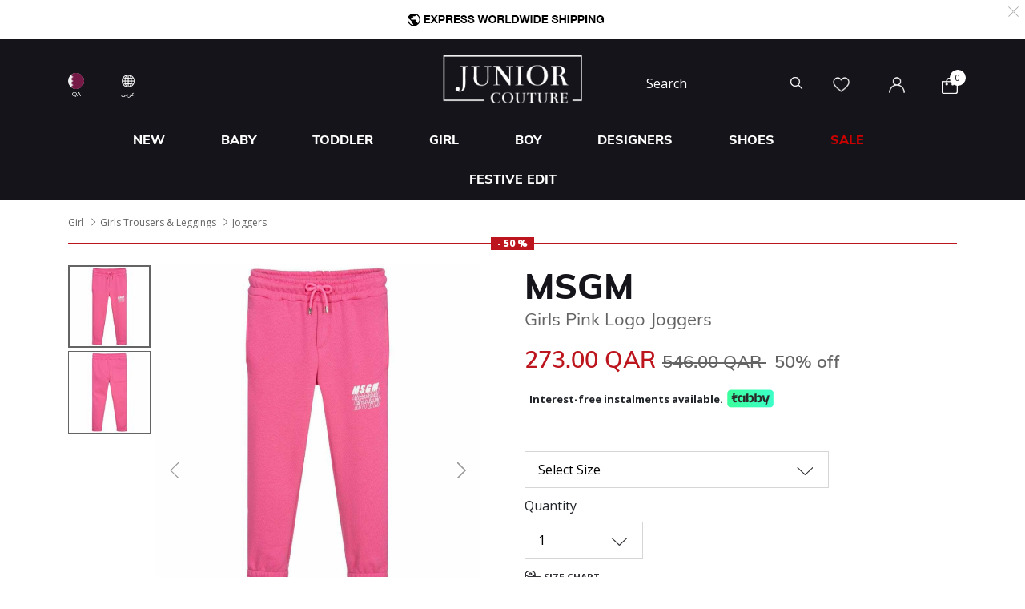

--- FILE ---
content_type: text/html;charset=UTF-8
request_url: https://www.juniorcouture.qa/on/demandware.store/Sites-JuniorCouture-Site/en_QA/CQRecomm-Start
body_size: 5089
content:
    <div class="recommendations js-enstein-recommendation" data-recommendation-id="faa9daf514892f10ad2adaabf2">
        <div class="row head-text">
            <div class="col-12">
                <h3 class="text-center carousel-title">Curated For You</h3>
            </div>
        </div>
        <div class="col-12 product-tile-info slot-carousel">
            
                <div class="product-carousel__item-wrapper" >
                    <!-- CQuotient Activity Tracking (viewReco-cquotient.js) -->
<script type="text/javascript">//<!--
/* <![CDATA[ */
(function(){
try {
	if(window.CQuotient) {
		var cq_params = {};
		cq_params.cookieId = window.CQuotient.getCQCookieId();
		cq_params.userId = window.CQuotient.getCQUserId();
		cq_params.emailId = CQuotient.getCQHashedEmail();
		cq_params.loginId = CQuotient.getCQHashedLogin();
		cq_params.accumulate = true;
		cq_params.products = [{
			id: '10015277',
			sku: '',
			type: 'vgroup',
			alt_id: 'CK-IG0IG01003-TIV'
		}];
		cq_params.recommenderName = 'product-to-product';
		cq_params.realm = "BGHV";
		cq_params.siteId = "JuniorCouture";
		cq_params.instanceType = "prd";
		cq_params.locale = window.CQuotient.locale;
		cq_params.slotId = 'pdp-similar-recommendations';
		cq_params.slotConfigId = 'curated-products';
		cq_params.slotConfigTemplate = 'slots\/recommendation\/pdpRecommendations.isml';
		if(window.CQuotient.sendActivity)
			window.CQuotient.sendActivity( CQuotient.clientId, 'viewReco', cq_params );
		else
			window.CQuotient.activities.push( {activityType: 'viewReco', parameters: cq_params} );
	}
} catch(err) {}
})();
/* ]]> */
// -->
</script>
<script type="text/javascript">//<!--
/* <![CDATA[ (viewProduct-active_data.js) */
dw.ac._capture({id: "CK-IG0IG01003-TIV", type: "recommendation"});
/* ]]> */
// -->
</script>
                        

<div class="product" data-pid="CK-IG0IG01003-TIV" 
data-name="Girls Pink Logo Joggers" 
data-price="241.00"
data-brand="Calvin Klein"
data-category="girl-trousers_leggings-joggers"
data-position=""
data-currency="QAR"
data-list="Search Results"
>
    <div class="product-tile">
    <!-- dwMarker="product" dwContentID="971b728362cc1cad911db34068" -->
    
    

    <div class="image-container">
    <a href="/en/calvin-klein-girls-pink-logo-joggers/CK-IG0IG01003-TIV.html">
        <img class="tile-image"
             src="https://www.juniorcouture.qa/dw/image/v2/BGHV_PRD/on/demandware.static/-/Sites-master-catalog/default/dwb8b8413d/images/10015277/CK-IG0IG01003-TIV_1.jpg?sw=350&amp;sh=350"
             alt="Girls Pink Logo Joggers"
             title="Calvin Klein Girls Pink Logo Joggers, 1"
             data-firstsrc="https://www.juniorcouture.qa/dw/image/v2/BGHV_PRD/on/demandware.static/-/Sites-master-catalog/default/dwb8b8413d/images/10015277/CK-IG0IG01003-TIV_1.jpg?sw=350&amp;sh=350"
             data-secondsrc="https://www.juniorcouture.qa/dw/image/v2/BGHV_PRD/on/demandware.static/-/Sites-master-catalog/default/dw5d94614e/images/10015277/CK-IG0IG01003-TIV_2.jpg?sw=350&amp;sh=350"
             itemprop="image"
             fetchpriority=high
             loading="eager"/>

        
        
    </a>
    
    
        
        <span class="cs-link quick-add-link d-none">
            <span class="icon-plus"></span>
            Quick Add
        </span>
        <div class="modal available-sizes-modal"  role="dialog" aria-labelledby="availableSizesModal">
    <div class="modal-dialog" role="document">
        <div class="modal-content">
            <div class="modal-header">
                <h2 class="modal-title request-size-title">select Size</h2>
                <button type="button" class="available-sizes close" aria-label="Close"><span>&times;</span></button>
            </div>
            <div class="modal-body">
                
                    <div class="popup-size-wrapper">
                        <div class="available-size">
                            
                                
                                    <div title="" class="size size-select " data-size="4Y" data-miniurl="/on/demandware.store/Sites-JuniorCouture-Site/en_QA/Cart-MiniCartPop" data-url="/on/demandware.store/Sites-JuniorCouture-Site/en_QA/Cart-AddProduct" data-pid="CK-IG0IG01003-TIV-4">4Y</div>
                                
                            
                                
                                    <div title="" class="size size-select " data-size="6Y" data-miniurl="/on/demandware.store/Sites-JuniorCouture-Site/en_QA/Cart-MiniCartPop" data-url="/on/demandware.store/Sites-JuniorCouture-Site/en_QA/Cart-AddProduct" data-pid="CK-IG0IG01003-TIV-6">6Y</div>
                                
                            
                                
                                    <div title="" class="size size-select " data-size="8Y" data-miniurl="/on/demandware.store/Sites-JuniorCouture-Site/en_QA/Cart-MiniCartPop" data-url="/on/demandware.store/Sites-JuniorCouture-Site/en_QA/Cart-AddProduct" data-pid="CK-IG0IG01003-TIV-8">8Y</div>
                                
                            
                                
                                    <div title="out of stock" class="size size-select disable" data-size="10Y" data-miniurl="/on/demandware.store/Sites-JuniorCouture-Site/en_QA/Cart-MiniCartPop" data-url="/on/demandware.store/Sites-JuniorCouture-Site/en_QA/Cart-AddProduct" data-pid="CK-IG0IG01003-TIV-10">10Y</div>
                                
                            
                                
                                    <div title="" class="size size-select " data-size="12Y" data-miniurl="/on/demandware.store/Sites-JuniorCouture-Site/en_QA/Cart-MiniCartPop" data-url="/on/demandware.store/Sites-JuniorCouture-Site/en_QA/Cart-AddProduct" data-pid="CK-IG0IG01003-TIV-12">12Y</div>
                                
                            
                                
                                    <div title="out of stock" class="size size-select disable" data-size="14Y" data-miniurl="/on/demandware.store/Sites-JuniorCouture-Site/en_QA/Cart-MiniCartPop" data-url="/on/demandware.store/Sites-JuniorCouture-Site/en_QA/Cart-AddProduct" data-pid="CK-IG0IG01003-TIV-14">14Y</div>
                                
                            
                                
                                    <div title="out of stock" class="size size-select disable" data-size="16Y" data-miniurl="/on/demandware.store/Sites-JuniorCouture-Site/en_QA/Cart-MiniCartPop" data-url="/on/demandware.store/Sites-JuniorCouture-Site/en_QA/Cart-AddProduct" data-pid="CK-IG0IG01003-TIV-16">16Y</div>
                                
                            
                        </div>
                        <div class="size-error"></div>
                    </div>
                    <div class="bottom-size"><span class="size-chart">Size Chart</span></div>
                
            </div>
        </div>
    </div>
</div>

    
</div>

    
        <div class="sizes-container">
            <div class="available-sizes">
                <label>Size</label>
                
                    <p><a href="/en/calvin-klein-girls-pink-logo-joggers/CK-IG0IG01003-TIV.html?size=4Y">4Y</a></p>
                
                    <p><a href="/en/calvin-klein-girls-pink-logo-joggers/CK-IG0IG01003-TIV.html?size=6Y">6Y</a></p>
                
                    <p><a href="/en/calvin-klein-girls-pink-logo-joggers/CK-IG0IG01003-TIV.html?size=8Y">8Y</a></p>
                
                    <p><a href="/en/calvin-klein-girls-pink-logo-joggers/CK-IG0IG01003-TIV.html?size=12Y">12Y</a></p>
                
            </div>
        </div>
    

    
        







    <div class="product-tag-container">
        <div class="red-percentage-label product-tag below">
            
            <span>- 50 %</span>
        </div>
    </div>


    

    <div class="tile-body">
        <div class="product-brand muli-extra-font">
            Calvin Klein
        </div>
        <div class="pdp-link">
    <a class="link" href="/en/calvin-klein-girls-pink-logo-joggers/CK-IG0IG01003-TIV.html">Girls Pink Logo Joggers</a>
</div>


        
        
            
    
        <div class="price has-promotion">
            
            <div class="default">
    
    

    <span class="sales has-promotion">
        
        
        
            <span class="value" content="241.00">
        
        241.00 QAR


        </span>
    </span>

    
        
        <del>
            <span class="strike-through list">
                <span class="value" content="483.00">
                    <span class="sr-only">
                        Price reduced from
                    </span>
                    483.00 QAR


                    <span class="sr-only">
                        to
                    </span>
                </span>
            </span>
        </del>
        <span class="sales-percentage desktop-cart-only">
            50% off
        </span>
        <span class="sales-percentage">
            50% off
        </span>
    
</div>

        </div>
    


        

        <a class="wishlistTile" data-href="/on/demandware.store/Sites-JuniorCouture-Site/en_QA/Wishlist-AddProduct"
            title="Wishlist"
            data-remove-url="/on/demandware.store/Sites-JuniorCouture-Site/en_QA/Wishlist-RemoveProduct"
            data-wishlist-action="add">
            <span class="js-added-to-wishlist d-none">
                <img class="wishlist-icon" src="/on/demandware.static/Sites-JuniorCouture-Site/-/default/dw25c3ee25/icons/wishlist-black.svg" alt="wishlist" />
            </span>
            <span class="js-add-to-wishlist ">
                <img class="wishlist-icon" src="/on/demandware.static/Sites-JuniorCouture-Site/-/default/dweea00b8b/icons/wishlist.svg" alt="wishlist" />
            </span>
        </a>
    </div>
    <!-- END_dwmarker -->
</div>

</div>

                    
                </div>
            
                <div class="product-carousel__item-wrapper" >
                    <!-- CQuotient Activity Tracking (viewReco-cquotient.js) -->
<script type="text/javascript">//<!--
/* <![CDATA[ */
(function(){
try {
	if(window.CQuotient) {
		var cq_params = {};
		cq_params.cookieId = window.CQuotient.getCQCookieId();
		cq_params.userId = window.CQuotient.getCQUserId();
		cq_params.emailId = CQuotient.getCQHashedEmail();
		cq_params.loginId = CQuotient.getCQHashedLogin();
		cq_params.accumulate = true;
		cq_params.products = [{
			id: 'CK-IG0IG01906',
			sku: '',
			type: 'vgroup',
			alt_id: 'CK-IG0IG01906-0JV'
		}];
		cq_params.recommenderName = 'product-to-product';
		cq_params.realm = "BGHV";
		cq_params.siteId = "JuniorCouture";
		cq_params.instanceType = "prd";
		cq_params.locale = window.CQuotient.locale;
		cq_params.slotId = 'pdp-similar-recommendations';
		cq_params.slotConfigId = 'curated-products';
		cq_params.slotConfigTemplate = 'slots\/recommendation\/pdpRecommendations.isml';
		if(window.CQuotient.sendActivity)
			window.CQuotient.sendActivity( CQuotient.clientId, 'viewReco', cq_params );
		else
			window.CQuotient.activities.push( {activityType: 'viewReco', parameters: cq_params} );
	}
} catch(err) {}
})();
/* ]]> */
// -->
</script>
<script type="text/javascript">//<!--
/* <![CDATA[ (viewProduct-active_data.js) */
dw.ac._capture({id: "CK-IG0IG01906-0JV", type: "recommendation"});
/* ]]> */
// -->
</script>
                        

<div class="product" data-pid="CK-IG0IG01906-0JV" 
data-name="Girls Pink Logo Joggers" 
data-price="210.00"
data-brand="Calvin Klein"
data-category="girl-trousers_leggings-joggers"
data-position=""
data-currency="QAR"
data-list="Search Results"
>
    <div class="product-tile">
    <!-- dwMarker="product" dwContentID="6b240a75900e512d6ed081ec1a" -->
    
    

    <div class="image-container">
    <a href="/en/calvin-klein-girls-pink-logo-joggers/CK-IG0IG01906-0JV.html">
        <img class="tile-image"
             src="https://www.juniorcouture.qa/dw/image/v2/BGHV_PRD/on/demandware.static/-/Sites-master-catalog/default/dw46c629eb/images/CK-IG0IG01906/IG0IG01906_0JV_a.jpg?sw=350&amp;sh=350"
             alt="Girls Pink Logo Joggers"
             title="Calvin Klein Girls Pink Logo Joggers, 1"
             data-firstsrc="https://www.juniorcouture.qa/dw/image/v2/BGHV_PRD/on/demandware.static/-/Sites-master-catalog/default/dw46c629eb/images/CK-IG0IG01906/IG0IG01906_0JV_a.jpg?sw=350&amp;sh=350"
             data-secondsrc="https://www.juniorcouture.qa/dw/image/v2/BGHV_PRD/on/demandware.static/-/Sites-master-catalog/default/dw9cd99bb0/images/CK-IG0IG01906/IG0IG01906_0JV_b.jpg?sw=350&amp;sh=350"
             itemprop="image"
             fetchpriority=high
             loading="eager"/>

        
        
    </a>
    
    
        
        <span class="cs-link quick-add-link d-none">
            <span class="icon-plus"></span>
            Quick Add
        </span>
        <div class="modal available-sizes-modal"  role="dialog" aria-labelledby="availableSizesModal">
    <div class="modal-dialog" role="document">
        <div class="modal-content">
            <div class="modal-header">
                <h2 class="modal-title request-size-title">select Size</h2>
                <button type="button" class="available-sizes close" aria-label="Close"><span>&times;</span></button>
            </div>
            <div class="modal-body">
                
                    <div class="popup-size-wrapper">
                        <div class="available-size">
                            
                                
                                    <div title="out of stock" class="size size-select disable" data-size="4Y" data-miniurl="/on/demandware.store/Sites-JuniorCouture-Site/en_QA/Cart-MiniCartPop" data-url="/on/demandware.store/Sites-JuniorCouture-Site/en_QA/Cart-AddProduct" data-pid="CK-IG0IG01906-0JV-4Y">4Y</div>
                                
                            
                                
                                    <div title="out of stock" class="size size-select disable" data-size="6Y" data-miniurl="/on/demandware.store/Sites-JuniorCouture-Site/en_QA/Cart-MiniCartPop" data-url="/on/demandware.store/Sites-JuniorCouture-Site/en_QA/Cart-AddProduct" data-pid="CK-IG0IG01906-0JV-6Y">6Y</div>
                                
                            
                                
                                    <div title="" class="size size-select " data-size="8Y" data-miniurl="/on/demandware.store/Sites-JuniorCouture-Site/en_QA/Cart-MiniCartPop" data-url="/on/demandware.store/Sites-JuniorCouture-Site/en_QA/Cart-AddProduct" data-pid="CK-IG0IG01906-0JV-8Y">8Y</div>
                                
                            
                                
                                    <div title="out of stock" class="size size-select disable" data-size="10Y" data-miniurl="/on/demandware.store/Sites-JuniorCouture-Site/en_QA/Cart-MiniCartPop" data-url="/on/demandware.store/Sites-JuniorCouture-Site/en_QA/Cart-AddProduct" data-pid="CK-IG0IG01906-0JV-10Y">10Y</div>
                                
                            
                                
                                    <div title="out of stock" class="size size-select disable" data-size="12Y" data-miniurl="/on/demandware.store/Sites-JuniorCouture-Site/en_QA/Cart-MiniCartPop" data-url="/on/demandware.store/Sites-JuniorCouture-Site/en_QA/Cart-AddProduct" data-pid="CK-IG0IG01906-0JV-12Y">12Y</div>
                                
                            
                                
                                    <div title="" class="size size-select " data-size="14Y" data-miniurl="/on/demandware.store/Sites-JuniorCouture-Site/en_QA/Cart-MiniCartPop" data-url="/on/demandware.store/Sites-JuniorCouture-Site/en_QA/Cart-AddProduct" data-pid="CK-IG0IG01906-0JV-14Y">14Y</div>
                                
                            
                                
                                    <div title="out of stock" class="size size-select disable" data-size="16Y" data-miniurl="/on/demandware.store/Sites-JuniorCouture-Site/en_QA/Cart-MiniCartPop" data-url="/on/demandware.store/Sites-JuniorCouture-Site/en_QA/Cart-AddProduct" data-pid="CK-IG0IG01906-0JV-16Y">16Y</div>
                                
                            
                        </div>
                        <div class="size-error"></div>
                    </div>
                    <div class="bottom-size"><span class="size-chart">Size Chart</span></div>
                
            </div>
        </div>
    </div>
</div>

    
</div>

    
        <div class="sizes-container">
            <div class="available-sizes">
                <label>Size</label>
                
                    <p><a href="/en/calvin-klein-girls-pink-logo-joggers/CK-IG0IG01906-0JV.html?size=8Y">8Y</a></p>
                
                    <p><a href="/en/calvin-klein-girls-pink-logo-joggers/CK-IG0IG01906-0JV.html?size=14Y">14Y</a></p>
                
            </div>
        </div>
    

    
        







    <div class="product-tag-container">
        <div class="red-percentage-label product-tag below">
            
            <span>- 50 %</span>
        </div>
    </div>


    

    <div class="tile-body">
        <div class="product-brand muli-extra-font">
            Calvin Klein
        </div>
        <div class="pdp-link">
    <a class="link" href="/en/calvin-klein-girls-pink-logo-joggers/CK-IG0IG01906-0JV.html">Girls Pink Logo Joggers</a>
</div>


        
        
            
    
        <div class="price has-promotion">
            
            <div class="default">
    
    

    <span class="sales has-promotion">
        
        
        
            <span class="value" content="210.00">
        
        210.00 QAR


        </span>
    </span>

    
        
        <del>
            <span class="strike-through list">
                <span class="value" content="419.00">
                    <span class="sr-only">
                        Price reduced from
                    </span>
                    419.00 QAR


                    <span class="sr-only">
                        to
                    </span>
                </span>
            </span>
        </del>
        <span class="sales-percentage desktop-cart-only">
            50% off
        </span>
        <span class="sales-percentage">
            50% off
        </span>
    
</div>

        </div>
    


        

        <a class="wishlistTile" data-href="/on/demandware.store/Sites-JuniorCouture-Site/en_QA/Wishlist-AddProduct"
            title="Wishlist"
            data-remove-url="/on/demandware.store/Sites-JuniorCouture-Site/en_QA/Wishlist-RemoveProduct"
            data-wishlist-action="add">
            <span class="js-added-to-wishlist d-none">
                <img class="wishlist-icon" src="/on/demandware.static/Sites-JuniorCouture-Site/-/default/dw25c3ee25/icons/wishlist-black.svg" alt="wishlist" />
            </span>
            <span class="js-add-to-wishlist ">
                <img class="wishlist-icon" src="/on/demandware.static/Sites-JuniorCouture-Site/-/default/dweea00b8b/icons/wishlist.svg" alt="wishlist" />
            </span>
        </a>
    </div>
    <!-- END_dwmarker -->
</div>

</div>

                    
                </div>
            
                <div class="product-carousel__item-wrapper" >
                    <!-- CQuotient Activity Tracking (viewReco-cquotient.js) -->
<script type="text/javascript">//<!--
/* <![CDATA[ */
(function(){
try {
	if(window.CQuotient) {
		var cq_params = {};
		cq_params.cookieId = window.CQuotient.getCQCookieId();
		cq_params.userId = window.CQuotient.getCQUserId();
		cq_params.emailId = CQuotient.getCQHashedEmail();
		cq_params.loginId = CQuotient.getCQHashedLogin();
		cq_params.accumulate = true;
		cq_params.products = [{
			id: '10015158',
			sku: '',
			type: 'vgroup',
			alt_id: 'RL-837721002-837721004'
		}];
		cq_params.recommenderName = 'product-to-product';
		cq_params.realm = "BGHV";
		cq_params.siteId = "JuniorCouture";
		cq_params.instanceType = "prd";
		cq_params.locale = window.CQuotient.locale;
		cq_params.slotId = 'pdp-similar-recommendations';
		cq_params.slotConfigId = 'curated-products';
		cq_params.slotConfigTemplate = 'slots\/recommendation\/pdpRecommendations.isml';
		if(window.CQuotient.sendActivity)
			window.CQuotient.sendActivity( CQuotient.clientId, 'viewReco', cq_params );
		else
			window.CQuotient.activities.push( {activityType: 'viewReco', parameters: cq_params} );
	}
} catch(err) {}
})();
/* ]]> */
// -->
</script>
<script type="text/javascript">//<!--
/* <![CDATA[ (viewProduct-active_data.js) */
dw.ac._capture({id: "RL-837721002-837721004", type: "recommendation"});
/* ]]> */
// -->
</script>
                        

<div class="product" data-pid="RL-837721002-837721004" 
data-name="Girls Pink Logo Joggers " 
data-price="224.00"
data-brand="Ralph Lauren"
data-category="sale-girl-trousers_leggings-joggers"
data-position=""
data-currency="QAR"
data-list="Search Results"
>
    <div class="product-tile">
    <!-- dwMarker="product" dwContentID="1424cf5124cd0100e68134368b" -->
    
    

    <div class="image-container">
    <a href="/en/ralph-lauren-girls-pink-logo-joggers-/RL-837721002-837721004.html">
        <img class="tile-image"
             src="https://www.juniorcouture.qa/dw/image/v2/BGHV_PRD/on/demandware.static/-/Sites-master-catalog/default/dwf0970d08/images/10015158/RL-837721002--837721004_1.jpg?sw=350&amp;sh=350"
             alt="Girls Pink Logo Joggers "
             title="Ralph Lauren Girls Pink Logo Joggers , 1"
             data-firstsrc="https://www.juniorcouture.qa/dw/image/v2/BGHV_PRD/on/demandware.static/-/Sites-master-catalog/default/dwf0970d08/images/10015158/RL-837721002--837721004_1.jpg?sw=350&amp;sh=350"
             data-secondsrc="https://www.juniorcouture.qa/dw/image/v2/BGHV_PRD/on/demandware.static/-/Sites-master-catalog/default/dwb719dd27/images/10015158/RL-837721002--837721004_2.jpg?sw=350&amp;sh=350"
             itemprop="image"
             fetchpriority=high
             loading="eager"/>

        
        
    </a>
    
    
        
        <span class="cs-link quick-add-link d-none">
            <span class="icon-plus"></span>
            Quick Add
        </span>
        <div class="modal available-sizes-modal"  role="dialog" aria-labelledby="availableSizesModal">
    <div class="modal-dialog" role="document">
        <div class="modal-content">
            <div class="modal-header">
                <h2 class="modal-title request-size-title">select Size</h2>
                <button type="button" class="available-sizes close" aria-label="Close"><span>&times;</span></button>
            </div>
            <div class="modal-body">
                
                    <div class="popup-size-wrapper">
                        <div class="available-size">
                            
                                
                                    <div title="out of stock" class="size size-select disable" data-size="4Y" data-miniurl="/on/demandware.store/Sites-JuniorCouture-Site/en_QA/Cart-MiniCartPop" data-url="/on/demandware.store/Sites-JuniorCouture-Site/en_QA/Cart-AddProduct" data-pid="RL-837721002-837721004-">4Y</div>
                                
                            
                                
                                    <div title="" class="size size-select " data-size="5Y" data-miniurl="/on/demandware.store/Sites-JuniorCouture-Site/en_QA/Cart-MiniCartPop" data-url="/on/demandware.store/Sites-JuniorCouture-Site/en_QA/Cart-AddProduct" data-pid="RL-837721002-837721004-5">5Y</div>
                                
                            
                                
                                    <div title="out of stock" class="size size-select disable" data-size="6Y" data-miniurl="/on/demandware.store/Sites-JuniorCouture-Site/en_QA/Cart-MiniCartPop" data-url="/on/demandware.store/Sites-JuniorCouture-Site/en_QA/Cart-AddProduct" data-pid="RL-837721002-837721004-6">6Y</div>
                                
                            
                                
                                    <div title="out of stock" class="size size-select disable" data-size="S-7Y-" data-miniurl="/on/demandware.store/Sites-JuniorCouture-Site/en_QA/Cart-MiniCartPop" data-url="/on/demandware.store/Sites-JuniorCouture-Site/en_QA/Cart-AddProduct" data-pid="RL-837721002-837721004-S-7-">S-7Y-</div>
                                
                            
                                
                                    <div title="" class="size size-select " data-size="M-8-10Y-" data-miniurl="/on/demandware.store/Sites-JuniorCouture-Site/en_QA/Cart-MiniCartPop" data-url="/on/demandware.store/Sites-JuniorCouture-Site/en_QA/Cart-AddProduct" data-pid="RL-837721002-837721004-M-8-10-">M-8-10Y-</div>
                                
                            
                                
                                    <div title="" class="size size-select " data-size="L-12-14Y-" data-miniurl="/on/demandware.store/Sites-JuniorCouture-Site/en_QA/Cart-MiniCartPop" data-url="/on/demandware.store/Sites-JuniorCouture-Site/en_QA/Cart-AddProduct" data-pid="RL-837721002-837721004-L-12-14-">L-12-14Y-</div>
                                
                            
                                
                                    <div title="out of stock" class="size size-select disable" data-size="XL-16Y-" data-miniurl="/on/demandware.store/Sites-JuniorCouture-Site/en_QA/Cart-MiniCartPop" data-url="/on/demandware.store/Sites-JuniorCouture-Site/en_QA/Cart-AddProduct" data-pid="RL-837721002-837721004-XL-16-">XL-16Y-</div>
                                
                            
                        </div>
                        <div class="size-error"></div>
                    </div>
                    <div class="bottom-size"><span class="size-chart">Size Chart</span></div>
                
            </div>
        </div>
    </div>
</div>

    
</div>

    
        <div class="sizes-container">
            <div class="available-sizes">
                <label>Size</label>
                
                    <p><a href="/en/ralph-lauren-girls-pink-logo-joggers-/RL-837721002-837721004.html?size=5Y">5Y</a></p>
                
                    <p><a href="/en/ralph-lauren-girls-pink-logo-joggers-/RL-837721002-837721004.html?size=M-8-10Y-">M (8-10Y)</a></p>
                
                    <p><a href="/en/ralph-lauren-girls-pink-logo-joggers-/RL-837721002-837721004.html?size=L-12-14Y-">L (12-14Y)</a></p>
                
            </div>
        </div>
    

    
        







    <div class="product-tag-container">
        <div class="red-percentage-label product-tag below">
            
            <span>- 50 %</span>
        </div>
    </div>


    

    <div class="tile-body">
        <div class="product-brand muli-extra-font">
            Ralph Lauren
        </div>
        <div class="pdp-link">
    <a class="link" href="/en/ralph-lauren-girls-pink-logo-joggers-/RL-837721002-837721004.html">Girls Pink Logo Joggers </a>
</div>


        
        
            
    <div class="price range-price">
        <span class="range">
    
    <span class="price-label-from">From</span>
    
    
    
    <div class="default">
    
    

    <span class="sales has-promotion">
        
            
                <span class="value" content="224.00">
                
            
        
        
        
        224.00 QAR


        </span>
    </span>

    
        
        <del>
            <span class="strike-through list">
                <span class="value" content="549.00">
                    <span class="sr-only">
                        Price reduced from
                    </span>
                    549.00 QAR


                    <span class="sr-only">
                        to
                    </span>
                </span>
            </span>
        </del>
        <span class="sales-percentage desktop-cart-only">
            50% off
        </span>
        <span class="sales-percentage">
            50% off
        </span>
    
</div>

</span>

    </div>


        

        <a class="wishlistTile" data-href="/on/demandware.store/Sites-JuniorCouture-Site/en_QA/Wishlist-AddProduct"
            title="Wishlist"
            data-remove-url="/on/demandware.store/Sites-JuniorCouture-Site/en_QA/Wishlist-RemoveProduct"
            data-wishlist-action="add">
            <span class="js-added-to-wishlist d-none">
                <img class="wishlist-icon" src="/on/demandware.static/Sites-JuniorCouture-Site/-/default/dw25c3ee25/icons/wishlist-black.svg" alt="wishlist" />
            </span>
            <span class="js-add-to-wishlist ">
                <img class="wishlist-icon" src="/on/demandware.static/Sites-JuniorCouture-Site/-/default/dweea00b8b/icons/wishlist.svg" alt="wishlist" />
            </span>
        </a>
    </div>
    <!-- END_dwmarker -->
</div>

</div>

                    
                </div>
            
                <div class="product-carousel__item-wrapper" >
                    <!-- CQuotient Activity Tracking (viewReco-cquotient.js) -->
<script type="text/javascript">//<!--
/* <![CDATA[ */
(function(){
try {
	if(window.CQuotient) {
		var cq_params = {};
		cq_params.cookieId = window.CQuotient.getCQCookieId();
		cq_params.userId = window.CQuotient.getCQUserId();
		cq_params.emailId = CQuotient.getCQHashedEmail();
		cq_params.loginId = CQuotient.getCQHashedLogin();
		cq_params.accumulate = true;
		cq_params.products = [{
			id: 'TH-KG0KG06599',
			sku: '',
			type: 'vgroup',
			alt_id: 'TH-KG0KG06599-THW'
		}];
		cq_params.recommenderName = 'product-to-product';
		cq_params.realm = "BGHV";
		cq_params.siteId = "JuniorCouture";
		cq_params.instanceType = "prd";
		cq_params.locale = window.CQuotient.locale;
		cq_params.slotId = 'pdp-similar-recommendations';
		cq_params.slotConfigId = 'curated-products';
		cq_params.slotConfigTemplate = 'slots\/recommendation\/pdpRecommendations.isml';
		if(window.CQuotient.sendActivity)
			window.CQuotient.sendActivity( CQuotient.clientId, 'viewReco', cq_params );
		else
			window.CQuotient.activities.push( {activityType: 'viewReco', parameters: cq_params} );
	}
} catch(err) {}
})();
/* ]]> */
// -->
</script>
<script type="text/javascript">//<!--
/* <![CDATA[ (viewProduct-active_data.js) */
dw.ac._capture({id: "TH-KG0KG06599-THW", type: "recommendation"});
/* ]]> */
// -->
</script>
                        

<div class="product" data-pid="TH-KG0KG06599-THW" 
data-name="Girls Pink Logo Joggers" 
data-price="176.00"
data-brand="Tommy Hilfiger"
data-category="girl-trousers_leggings-joggers"
data-position=""
data-currency="QAR"
data-list="Search Results"
>
    <div class="product-tile">
    <!-- dwMarker="product" dwContentID="c6e73fddff36b4e720f892e99b" -->
    
    

    <div class="image-container">
    <a href="/en/tommy-hilfiger-girls-pink-logo-joggers/TH-KG0KG06599-THW.html">
        <img class="tile-image"
             src="https://www.juniorcouture.qa/dw/image/v2/BGHV_PRD/on/demandware.static/-/Sites-master-catalog/default/dwf9e52956/images/TH-KG0KG06599/KG0KG06599-THW-A.jpg?sw=350&amp;sh=350"
             alt="Girls Pink Logo Joggers"
             title="Tommy Hilfiger Girls Pink Logo Joggers, 1"
             data-firstsrc="https://www.juniorcouture.qa/dw/image/v2/BGHV_PRD/on/demandware.static/-/Sites-master-catalog/default/dwf9e52956/images/TH-KG0KG06599/KG0KG06599-THW-A.jpg?sw=350&amp;sh=350"
             data-secondsrc="https://www.juniorcouture.qa/dw/image/v2/BGHV_PRD/on/demandware.static/-/Sites-master-catalog/default/dwd701b2e5/images/TH-KG0KG06599/KG0KG06599-THW-B.jpg?sw=350&amp;sh=350"
             itemprop="image"
             fetchpriority=high
             loading="eager"/>

        
        
    </a>
    
    
        
        <span class="cs-link quick-add-link d-none">
            <span class="icon-plus"></span>
            Quick Add
        </span>
        <div class="modal available-sizes-modal"  role="dialog" aria-labelledby="availableSizesModal">
    <div class="modal-dialog" role="document">
        <div class="modal-content">
            <div class="modal-header">
                <h2 class="modal-title request-size-title">select Size</h2>
                <button type="button" class="available-sizes close" aria-label="Close"><span>&times;</span></button>
            </div>
            <div class="modal-body">
                
                    <div class="popup-size-wrapper">
                        <div class="available-size">
                            
                                
                                    <div title="" class="size size-select " data-size="4Y" data-miniurl="/on/demandware.store/Sites-JuniorCouture-Site/en_QA/Cart-MiniCartPop" data-url="/on/demandware.store/Sites-JuniorCouture-Site/en_QA/Cart-AddProduct" data-pid="TH-KG0KG06599-THW-4Y">4Y</div>
                                
                            
                                
                                    <div title="" class="size size-select " data-size="5Y" data-miniurl="/on/demandware.store/Sites-JuniorCouture-Site/en_QA/Cart-MiniCartPop" data-url="/on/demandware.store/Sites-JuniorCouture-Site/en_QA/Cart-AddProduct" data-pid="TH-KG0KG06599-THW-5Y">5Y</div>
                                
                            
                                
                                    <div title="out of stock" class="size size-select disable" data-size="6Y" data-miniurl="/on/demandware.store/Sites-JuniorCouture-Site/en_QA/Cart-MiniCartPop" data-url="/on/demandware.store/Sites-JuniorCouture-Site/en_QA/Cart-AddProduct" data-pid="TH-KG0KG06599-THW-6Y">6Y</div>
                                
                            
                                
                                    <div title="out of stock" class="size size-select disable" data-size="8Y" data-miniurl="/on/demandware.store/Sites-JuniorCouture-Site/en_QA/Cart-MiniCartPop" data-url="/on/demandware.store/Sites-JuniorCouture-Site/en_QA/Cart-AddProduct" data-pid="TH-KG0KG06599-THW-8Y">8Y</div>
                                
                            
                                
                                    <div title="out of stock" class="size size-select disable" data-size="10Y" data-miniurl="/on/demandware.store/Sites-JuniorCouture-Site/en_QA/Cart-MiniCartPop" data-url="/on/demandware.store/Sites-JuniorCouture-Site/en_QA/Cart-AddProduct" data-pid="TH-KG0KG06599-THW-10Y">10Y</div>
                                
                            
                                
                                    <div title="" class="size size-select " data-size="12Y" data-miniurl="/on/demandware.store/Sites-JuniorCouture-Site/en_QA/Cart-MiniCartPop" data-url="/on/demandware.store/Sites-JuniorCouture-Site/en_QA/Cart-AddProduct" data-pid="TH-KG0KG06599-THW-12Y">12Y</div>
                                
                            
                                
                                    <div title="" class="size size-select " data-size="14Y" data-miniurl="/on/demandware.store/Sites-JuniorCouture-Site/en_QA/Cart-MiniCartPop" data-url="/on/demandware.store/Sites-JuniorCouture-Site/en_QA/Cart-AddProduct" data-pid="TH-KG0KG06599-THW-14Y">14Y</div>
                                
                            
                                
                                    <div title="" class="size size-select " data-size="16Y" data-miniurl="/on/demandware.store/Sites-JuniorCouture-Site/en_QA/Cart-MiniCartPop" data-url="/on/demandware.store/Sites-JuniorCouture-Site/en_QA/Cart-AddProduct" data-pid="TH-KG0KG06599-THW-16Y">16Y</div>
                                
                            
                        </div>
                        <div class="size-error"></div>
                    </div>
                    <div class="bottom-size"><span class="size-chart">Size Chart</span></div>
                
            </div>
        </div>
    </div>
</div>

    
</div>

    
        <div class="sizes-container">
            <div class="available-sizes">
                <label>Size</label>
                
                    <p><a href="/en/tommy-hilfiger-girls-pink-logo-joggers/TH-KG0KG06599-THW.html?size=4Y">4Y</a></p>
                
                    <p><a href="/en/tommy-hilfiger-girls-pink-logo-joggers/TH-KG0KG06599-THW.html?size=5Y">5Y</a></p>
                
                    <p><a href="/en/tommy-hilfiger-girls-pink-logo-joggers/TH-KG0KG06599-THW.html?size=12Y">12Y</a></p>
                
                    <p><a href="/en/tommy-hilfiger-girls-pink-logo-joggers/TH-KG0KG06599-THW.html?size=14Y">14Y</a></p>
                
                    <p><a href="/en/tommy-hilfiger-girls-pink-logo-joggers/TH-KG0KG06599-THW.html?size=16Y">16Y</a></p>
                
            </div>
        </div>
    

    
        







    <div class="product-tag-container">
        <div class="red-percentage-label product-tag below">
            
            <span>- 50 %</span>
        </div>
    </div>


    

    <div class="tile-body">
        <div class="product-brand muli-extra-font">
            Tommy Hilfiger
        </div>
        <div class="pdp-link">
    <a class="link" href="/en/tommy-hilfiger-girls-pink-logo-joggers/TH-KG0KG06599-THW.html">Girls Pink Logo Joggers</a>
</div>


        
        
            
    <div class="price range-price">
        <span class="range">
    
    <span class="price-label-from">From</span>
    
    
    
    <div class="default">
    
    

    <span class="sales has-promotion">
        
            
                <span class="value" content="176.00">
            
        
        
        
        176.00 QAR


        </span>
    </span>

    
        
        <del>
            <span class="strike-through list">
                <span class="value" content="353.00">
                    <span class="sr-only">
                        Price reduced from
                    </span>
                    353.00 QAR


                    <span class="sr-only">
                        to
                    </span>
                </span>
            </span>
        </del>
        <span class="sales-percentage desktop-cart-only">
            50% off
        </span>
        <span class="sales-percentage">
            50% off
        </span>
    
</div>

</span>

    </div>


        

        <a class="wishlistTile" data-href="/on/demandware.store/Sites-JuniorCouture-Site/en_QA/Wishlist-AddProduct"
            title="Wishlist"
            data-remove-url="/on/demandware.store/Sites-JuniorCouture-Site/en_QA/Wishlist-RemoveProduct"
            data-wishlist-action="add">
            <span class="js-added-to-wishlist d-none">
                <img class="wishlist-icon" src="/on/demandware.static/Sites-JuniorCouture-Site/-/default/dw25c3ee25/icons/wishlist-black.svg" alt="wishlist" />
            </span>
            <span class="js-add-to-wishlist ">
                <img class="wishlist-icon" src="/on/demandware.static/Sites-JuniorCouture-Site/-/default/dweea00b8b/icons/wishlist.svg" alt="wishlist" />
            </span>
        </a>
    </div>
    <!-- END_dwmarker -->
</div>

</div>

                    
                </div>
            
                <div class="product-carousel__item-wrapper" >
                    <!-- CQuotient Activity Tracking (viewReco-cquotient.js) -->
<script type="text/javascript">//<!--
/* <![CDATA[ */
(function(){
try {
	if(window.CQuotient) {
		var cq_params = {};
		cq_params.cookieId = window.CQuotient.getCQCookieId();
		cq_params.userId = window.CQuotient.getCQUserId();
		cq_params.emailId = CQuotient.getCQHashedEmail();
		cq_params.loginId = CQuotient.getCQHashedLogin();
		cq_params.accumulate = true;
		cq_params.products = [{
			id: 'CK-IG0IG02122',
			sku: '',
			type: 'vgroup',
			alt_id: 'CK-IG0IG02122-TLV'
		}];
		cq_params.recommenderName = 'product-to-product';
		cq_params.realm = "BGHV";
		cq_params.siteId = "JuniorCouture";
		cq_params.instanceType = "prd";
		cq_params.locale = window.CQuotient.locale;
		cq_params.slotId = 'pdp-similar-recommendations';
		cq_params.slotConfigId = 'curated-products';
		cq_params.slotConfigTemplate = 'slots\/recommendation\/pdpRecommendations.isml';
		if(window.CQuotient.sendActivity)
			window.CQuotient.sendActivity( CQuotient.clientId, 'viewReco', cq_params );
		else
			window.CQuotient.activities.push( {activityType: 'viewReco', parameters: cq_params} );
	}
} catch(err) {}
})();
/* ]]> */
// -->
</script>
<script type="text/javascript">//<!--
/* <![CDATA[ (viewProduct-active_data.js) */
dw.ac._capture({id: "CK-IG0IG02122-TLV", type: "recommendation"});
/* ]]> */
// -->
</script>
                        

<div class="product" data-pid="CK-IG0IG02122-TLV" 
data-name="Girls Pink Logo Joggers" 
data-price="194.00"
data-brand="Calvin Klein"
data-category="girl-trousers_leggings-joggers"
data-position=""
data-currency="QAR"
data-list="Search Results"
>
    <div class="product-tile">
    <!-- dwMarker="product" dwContentID="30e44847632e6123ca03a5ba2b" -->
    
    

    <div class="image-container">
    <a href="/en/calvin-klein-girls-pink-logo-joggers/CK-IG0IG02122-TLV.html">
        <img class="tile-image"
             src="https://www.juniorcouture.qa/dw/image/v2/BGHV_PRD/on/demandware.static/-/Sites-master-catalog/default/dw05a6cfe0/images/CK-IG0IG02122/IG0IG02122_TLV_A.jpg?sw=350&amp;sh=350"
             alt="Girls Pink Logo Joggers"
             title="Calvin Klein Girls Pink Logo Joggers, 1"
             data-firstsrc="https://www.juniorcouture.qa/dw/image/v2/BGHV_PRD/on/demandware.static/-/Sites-master-catalog/default/dw05a6cfe0/images/CK-IG0IG02122/IG0IG02122_TLV_A.jpg?sw=350&amp;sh=350"
             data-secondsrc="https://www.juniorcouture.qa/dw/image/v2/BGHV_PRD/on/demandware.static/-/Sites-master-catalog/default/dwc7f8a24f/images/CK-IG0IG02122/IG0IG02122_TLV_B.jpg?sw=350&amp;sh=350"
             itemprop="image"
             fetchpriority=high
             loading="eager"/>

        
        
    </a>
    
    
        
        <span class="cs-link quick-add-link d-none">
            <span class="icon-plus"></span>
            Quick Add
        </span>
        <div class="modal available-sizes-modal"  role="dialog" aria-labelledby="availableSizesModal">
    <div class="modal-dialog" role="document">
        <div class="modal-content">
            <div class="modal-header">
                <h2 class="modal-title request-size-title">select Size</h2>
                <button type="button" class="available-sizes close" aria-label="Close"><span>&times;</span></button>
            </div>
            <div class="modal-body">
                
                    <div class="popup-size-wrapper">
                        <div class="available-size">
                            
                                
                                    <div title="" class="size size-select " data-size="4Y" data-miniurl="/on/demandware.store/Sites-JuniorCouture-Site/en_QA/Cart-MiniCartPop" data-url="/on/demandware.store/Sites-JuniorCouture-Site/en_QA/Cart-AddProduct" data-pid="CK-IG0IG02122-TLV-4Y">4Y</div>
                                
                            
                                
                                    <div title="" class="size size-select " data-size="6Y" data-miniurl="/on/demandware.store/Sites-JuniorCouture-Site/en_QA/Cart-MiniCartPop" data-url="/on/demandware.store/Sites-JuniorCouture-Site/en_QA/Cart-AddProduct" data-pid="CK-IG0IG02122-TLV-6Y">6Y</div>
                                
                            
                                
                                    <div title="" class="size size-select " data-size="8Y" data-miniurl="/on/demandware.store/Sites-JuniorCouture-Site/en_QA/Cart-MiniCartPop" data-url="/on/demandware.store/Sites-JuniorCouture-Site/en_QA/Cart-AddProduct" data-pid="CK-IG0IG02122-TLV-8Y">8Y</div>
                                
                            
                                
                                    <div title="out of stock" class="size size-select disable" data-size="10Y" data-miniurl="/on/demandware.store/Sites-JuniorCouture-Site/en_QA/Cart-MiniCartPop" data-url="/on/demandware.store/Sites-JuniorCouture-Site/en_QA/Cart-AddProduct" data-pid="CK-IG0IG02122-TLV-10Y">10Y</div>
                                
                            
                                
                                    <div title="" class="size size-select " data-size="12Y" data-miniurl="/on/demandware.store/Sites-JuniorCouture-Site/en_QA/Cart-MiniCartPop" data-url="/on/demandware.store/Sites-JuniorCouture-Site/en_QA/Cart-AddProduct" data-pid="CK-IG0IG02122-TLV-12Y">12Y</div>
                                
                            
                                
                                    <div title="" class="size size-select " data-size="14Y" data-miniurl="/on/demandware.store/Sites-JuniorCouture-Site/en_QA/Cart-MiniCartPop" data-url="/on/demandware.store/Sites-JuniorCouture-Site/en_QA/Cart-AddProduct" data-pid="CK-IG0IG02122-TLV-14Y">14Y</div>
                                
                            
                                
                                    <div title="" class="size size-select " data-size="16Y" data-miniurl="/on/demandware.store/Sites-JuniorCouture-Site/en_QA/Cart-MiniCartPop" data-url="/on/demandware.store/Sites-JuniorCouture-Site/en_QA/Cart-AddProduct" data-pid="CK-IG0IG02122-TLV-16Y">16Y</div>
                                
                            
                        </div>
                        <div class="size-error"></div>
                    </div>
                    <div class="bottom-size"><span class="size-chart">Size Chart</span></div>
                
            </div>
        </div>
    </div>
</div>

    
</div>

    
        <div class="sizes-container">
            <div class="available-sizes">
                <label>Size</label>
                
                    <p><a href="/en/calvin-klein-girls-pink-logo-joggers/CK-IG0IG02122-TLV.html?size=4Y">4Y</a></p>
                
                    <p><a href="/en/calvin-klein-girls-pink-logo-joggers/CK-IG0IG02122-TLV.html?size=6Y">6Y</a></p>
                
                    <p><a href="/en/calvin-klein-girls-pink-logo-joggers/CK-IG0IG02122-TLV.html?size=8Y">8Y</a></p>
                
                    <p><a href="/en/calvin-klein-girls-pink-logo-joggers/CK-IG0IG02122-TLV.html?size=12Y">12Y</a></p>
                
                    <p><a href="/en/calvin-klein-girls-pink-logo-joggers/CK-IG0IG02122-TLV.html?size=14Y">14Y</a></p>
                
                    <p><a href="/en/calvin-klein-girls-pink-logo-joggers/CK-IG0IG02122-TLV.html?size=16Y">16Y</a></p>
                
            </div>
        </div>
    

    
        







    <div class="product-tag-container">
        <div class="red-percentage-label product-tag below">
            
            <span>- 50 %</span>
        </div>
    </div>


    

    <div class="tile-body">
        <div class="product-brand muli-extra-font">
            Calvin Klein
        </div>
        <div class="pdp-link">
    <a class="link" href="/en/calvin-klein-girls-pink-logo-joggers/CK-IG0IG02122-TLV.html">Girls Pink Logo Joggers</a>
</div>


        
        
            
    
        <div class="price has-promotion">
            
            <div class="default">
    
    

    <span class="sales has-promotion">
        
        
        
            <span class="value" content="194.00">
        
        194.00 QAR


        </span>
    </span>

    
        
        <del>
            <span class="strike-through list">
                <span class="value" content="388.00">
                    <span class="sr-only">
                        Price reduced from
                    </span>
                    388.00 QAR


                    <span class="sr-only">
                        to
                    </span>
                </span>
            </span>
        </del>
        <span class="sales-percentage desktop-cart-only">
            50% off
        </span>
        <span class="sales-percentage">
            50% off
        </span>
    
</div>

        </div>
    


        

        <a class="wishlistTile" data-href="/on/demandware.store/Sites-JuniorCouture-Site/en_QA/Wishlist-AddProduct"
            title="Wishlist"
            data-remove-url="/on/demandware.store/Sites-JuniorCouture-Site/en_QA/Wishlist-RemoveProduct"
            data-wishlist-action="add">
            <span class="js-added-to-wishlist d-none">
                <img class="wishlist-icon" src="/on/demandware.static/Sites-JuniorCouture-Site/-/default/dw25c3ee25/icons/wishlist-black.svg" alt="wishlist" />
            </span>
            <span class="js-add-to-wishlist ">
                <img class="wishlist-icon" src="/on/demandware.static/Sites-JuniorCouture-Site/-/default/dweea00b8b/icons/wishlist.svg" alt="wishlist" />
            </span>
        </a>
    </div>
    <!-- END_dwmarker -->
</div>

</div>

                    
                </div>
            
                <div class="product-carousel__item-wrapper" >
                    <!-- CQuotient Activity Tracking (viewReco-cquotient.js) -->
<script type="text/javascript">//<!--
/* <![CDATA[ */
(function(){
try {
	if(window.CQuotient) {
		var cq_params = {};
		cq_params.cookieId = window.CQuotient.getCQCookieId();
		cq_params.userId = window.CQuotient.getCQUserId();
		cq_params.emailId = CQuotient.getCQHashedEmail();
		cq_params.loginId = CQuotient.getCQHashedLogin();
		cq_params.accumulate = true;
		cq_params.products = [{
			id: 'GSS-J3YQ11KA6R4',
			sku: '',
			type: 'vgroup',
			alt_id: 'GSS-J3YQ11KA6R4-G4D6'
		}];
		cq_params.recommenderName = 'product-to-product';
		cq_params.realm = "BGHV";
		cq_params.siteId = "JuniorCouture";
		cq_params.instanceType = "prd";
		cq_params.locale = window.CQuotient.locale;
		cq_params.slotId = 'pdp-similar-recommendations';
		cq_params.slotConfigId = 'curated-products';
		cq_params.slotConfigTemplate = 'slots\/recommendation\/pdpRecommendations.isml';
		if(window.CQuotient.sendActivity)
			window.CQuotient.sendActivity( CQuotient.clientId, 'viewReco', cq_params );
		else
			window.CQuotient.activities.push( {activityType: 'viewReco', parameters: cq_params} );
	}
} catch(err) {}
})();
/* ]]> */
// -->
</script>
<script type="text/javascript">//<!--
/* <![CDATA[ (viewProduct-active_data.js) */
dw.ac._capture({id: "GSS-J3YQ11KA6R4-G4D6", type: "recommendation"});
/* ]]> */
// -->
</script>
                        

<div class="product" data-pid="GSS-J3YQ11KA6R4-G4D6" 
data-name="Girls Pink Logo Joggers" 
data-price="125.00"
data-brand="Guess"
data-category="girl-trousers_leggings-joggers"
data-position=""
data-currency="QAR"
data-list="Search Results"
>
    <div class="product-tile">
    <!-- dwMarker="product" dwContentID="3f48779f5ba37cdf20f7fb7196" -->
    
    

    <div class="image-container">
    <a href="/en/guess-girls-pink-logo-joggers/GSS-J3YQ11KA6R4-G4D6.html">
        <img class="tile-image"
             src="https://www.juniorcouture.qa/dw/image/v2/BGHV_PRD/on/demandware.static/-/Sites-master-catalog/default/dw4960858c/images/GSS-J3YQ11KA6R4/J3YQ11KA6R4_G4D6-A.jpg?sw=350&amp;sh=350"
             alt="Girls Pink Logo Joggers"
             title="Guess Girls Pink Logo Joggers, 2"
             data-firstsrc="https://www.juniorcouture.qa/dw/image/v2/BGHV_PRD/on/demandware.static/-/Sites-master-catalog/default/dw4960858c/images/GSS-J3YQ11KA6R4/J3YQ11KA6R4_G4D6-A.jpg?sw=350&amp;sh=350"
             data-secondsrc="https://www.juniorcouture.qa/dw/image/v2/BGHV_PRD/on/demandware.static/-/Sites-master-catalog/default/dw0df9329a/images/GSS-J3YQ11KA6R4/J3YQ11KA6R4_G4D6-B.jpg?sw=350&amp;sh=350"
             itemprop="image"
             fetchpriority=high
             loading="eager"/>

        
        
    </a>
    
    
        
        <span class="cs-link quick-add-link d-none">
            <span class="icon-plus"></span>
            Quick Add
        </span>
        <div class="modal available-sizes-modal"  role="dialog" aria-labelledby="availableSizesModal">
    <div class="modal-dialog" role="document">
        <div class="modal-content">
            <div class="modal-header">
                <h2 class="modal-title request-size-title">select Size</h2>
                <button type="button" class="available-sizes close" aria-label="Close"><span>&times;</span></button>
            </div>
            <div class="modal-body">
                
                    <div class="popup-size-wrapper">
                        <div class="available-size">
                            
                                
                                    <div title="out of stock" class="size size-select disable" data-size="8Y" data-miniurl="/on/demandware.store/Sites-JuniorCouture-Site/en_QA/Cart-MiniCartPop" data-url="/on/demandware.store/Sites-JuniorCouture-Site/en_QA/Cart-AddProduct" data-pid="GSS-J3YQ11KA6R4-G4D6-8Y">8Y</div>
                                
                            
                                
                                    <div title="out of stock" class="size size-select disable" data-size="10Y" data-miniurl="/on/demandware.store/Sites-JuniorCouture-Site/en_QA/Cart-MiniCartPop" data-url="/on/demandware.store/Sites-JuniorCouture-Site/en_QA/Cart-AddProduct" data-pid="GSS-J3YQ11KA6R4-G4D6-10Y">10Y</div>
                                
                            
                                
                                    <div title="" class="size size-select " data-size="12Y" data-miniurl="/on/demandware.store/Sites-JuniorCouture-Site/en_QA/Cart-MiniCartPop" data-url="/on/demandware.store/Sites-JuniorCouture-Site/en_QA/Cart-AddProduct" data-pid="GSS-J3YQ11KA6R4-G4D6-12Y">12Y</div>
                                
                            
                                
                                    <div title="" class="size size-select " data-size="14Y" data-miniurl="/on/demandware.store/Sites-JuniorCouture-Site/en_QA/Cart-MiniCartPop" data-url="/on/demandware.store/Sites-JuniorCouture-Site/en_QA/Cart-AddProduct" data-pid="GSS-J3YQ11KA6R4-G4D6-14Y">14Y</div>
                                
                            
                                
                                    <div title="" class="size size-select " data-size="16Y" data-miniurl="/on/demandware.store/Sites-JuniorCouture-Site/en_QA/Cart-MiniCartPop" data-url="/on/demandware.store/Sites-JuniorCouture-Site/en_QA/Cart-AddProduct" data-pid="GSS-J3YQ11KA6R4-G4D6-16Y">16Y</div>
                                
                            
                        </div>
                        <div class="size-error"></div>
                    </div>
                    <div class="bottom-size"><span class="size-chart">Size Chart</span></div>
                
            </div>
        </div>
    </div>
</div>

    
</div>

    
        <div class="sizes-container">
            <div class="available-sizes">
                <label>Size</label>
                
                    <p><a href="/en/guess-girls-pink-logo-joggers/GSS-J3YQ11KA6R4-G4D6.html?size=12Y">12Y</a></p>
                
                    <p><a href="/en/guess-girls-pink-logo-joggers/GSS-J3YQ11KA6R4-G4D6.html?size=14Y">14Y</a></p>
                
                    <p><a href="/en/guess-girls-pink-logo-joggers/GSS-J3YQ11KA6R4-G4D6.html?size=16Y">16Y</a></p>
                
            </div>
        </div>
    

    
        







    <div class="product-tag-container">
        <div class="red-percentage-label product-tag below">
            
            <span>- 50 %</span>
        </div>
    </div>


    

    <div class="tile-body">
        <div class="product-brand muli-extra-font">
            Guess
        </div>
        <div class="pdp-link">
    <a class="link" href="/en/guess-girls-pink-logo-joggers/GSS-J3YQ11KA6R4-G4D6.html">Girls Pink Logo Joggers</a>
</div>


        
        
            
    
        <div class="price has-promotion">
            
            <div class="default">
    
    

    <span class="sales has-promotion">
        
        
        
            <span class="value" content="125.00">
        
        125.00 QAR


        </span>
    </span>

    
        
        <del>
            <span class="strike-through list">
                <span class="value" content="251.00">
                    <span class="sr-only">
                        Price reduced from
                    </span>
                    251.00 QAR


                    <span class="sr-only">
                        to
                    </span>
                </span>
            </span>
        </del>
        <span class="sales-percentage desktop-cart-only">
            50% off
        </span>
        <span class="sales-percentage">
            50% off
        </span>
    
</div>

        </div>
    


        

        <a class="wishlistTile" data-href="/on/demandware.store/Sites-JuniorCouture-Site/en_QA/Wishlist-AddProduct"
            title="Wishlist"
            data-remove-url="/on/demandware.store/Sites-JuniorCouture-Site/en_QA/Wishlist-RemoveProduct"
            data-wishlist-action="add">
            <span class="js-added-to-wishlist d-none">
                <img class="wishlist-icon" src="/on/demandware.static/Sites-JuniorCouture-Site/-/default/dw25c3ee25/icons/wishlist-black.svg" alt="wishlist" />
            </span>
            <span class="js-add-to-wishlist ">
                <img class="wishlist-icon" src="/on/demandware.static/Sites-JuniorCouture-Site/-/default/dweea00b8b/icons/wishlist.svg" alt="wishlist" />
            </span>
        </a>
    </div>
    <!-- END_dwmarker -->
</div>

</div>

                    
                </div>
            
                <div class="product-carousel__item-wrapper" >
                    <!-- CQuotient Activity Tracking (viewReco-cquotient.js) -->
<script type="text/javascript">//<!--
/* <![CDATA[ */
(function(){
try {
	if(window.CQuotient) {
		var cq_params = {};
		cq_params.cookieId = window.CQuotient.getCQCookieId();
		cq_params.userId = window.CQuotient.getCQUserId();
		cq_params.emailId = CQuotient.getCQHashedEmail();
		cq_params.loginId = CQuotient.getCQHashedLogin();
		cq_params.accumulate = true;
		cq_params.products = [{
			id: 'CK-IG0IG01076',
			sku: '',
			type: 'vgroup',
			alt_id: 'CK-IG0IG01076-TQQ'
		}];
		cq_params.recommenderName = 'product-to-product';
		cq_params.realm = "BGHV";
		cq_params.siteId = "JuniorCouture";
		cq_params.instanceType = "prd";
		cq_params.locale = window.CQuotient.locale;
		cq_params.slotId = 'pdp-similar-recommendations';
		cq_params.slotConfigId = 'curated-products';
		cq_params.slotConfigTemplate = 'slots\/recommendation\/pdpRecommendations.isml';
		if(window.CQuotient.sendActivity)
			window.CQuotient.sendActivity( CQuotient.clientId, 'viewReco', cq_params );
		else
			window.CQuotient.activities.push( {activityType: 'viewReco', parameters: cq_params} );
	}
} catch(err) {}
})();
/* ]]> */
// -->
</script>
<script type="text/javascript">//<!--
/* <![CDATA[ (viewProduct-active_data.js) */
dw.ac._capture({id: "CK-IG0IG01076-TQQ", type: "recommendation"});
/* ]]> */
// -->
</script>
                        

<div class="product" data-pid="CK-IG0IG01076-TQQ" 
data-name="Girls Pink Logo Joggers" 
data-price="229.00"
data-brand="Calvin Klein"
data-category="girl-trousers_leggings-joggers"
data-position=""
data-currency="QAR"
data-list="Search Results"
>
    <div class="product-tile">
    <!-- dwMarker="product" dwContentID="54e266321495cb437ca73053ec" -->
    
    

    <div class="image-container">
    <a href="/en/calvin-klein-girls-pink-logo-joggers/CK-IG0IG01076-TQQ.html">
        <img class="tile-image"
             src="https://www.juniorcouture.qa/dw/image/v2/BGHV_PRD/on/demandware.static/-/Sites-master-catalog/default/dw64921422/images/CK-IG0IG01076/IG0IG01076_TQQ_a.jpg?sw=350&amp;sh=350"
             alt="Girls Pink Logo Joggers"
             title="Calvin Klein Girls Pink Logo Joggers, 1"
             data-firstsrc="https://www.juniorcouture.qa/dw/image/v2/BGHV_PRD/on/demandware.static/-/Sites-master-catalog/default/dw64921422/images/CK-IG0IG01076/IG0IG01076_TQQ_a.jpg?sw=350&amp;sh=350"
             data-secondsrc="https://www.juniorcouture.qa/dw/image/v2/BGHV_PRD/on/demandware.static/-/Sites-master-catalog/default/dwcd9a1c1a/images/CK-IG0IG01076/IG0IG01076_TQQ_alternate5.jpg?sw=350&amp;sh=350"
             itemprop="image"
             fetchpriority=high
             loading="eager"/>

        
        
    </a>
    
    
        
        <span class="cs-link quick-add-link d-none">
            <span class="icon-plus"></span>
            Quick Add
        </span>
        <div class="modal available-sizes-modal"  role="dialog" aria-labelledby="availableSizesModal">
    <div class="modal-dialog" role="document">
        <div class="modal-content">
            <div class="modal-header">
                <h2 class="modal-title request-size-title">select Size</h2>
                <button type="button" class="available-sizes close" aria-label="Close"><span>&times;</span></button>
            </div>
            <div class="modal-body">
                
                    <div class="popup-size-wrapper">
                        <div class="available-size">
                            
                                
                                    <div title="" class="size size-select " data-size="4Y" data-miniurl="/on/demandware.store/Sites-JuniorCouture-Site/en_QA/Cart-MiniCartPop" data-url="/on/demandware.store/Sites-JuniorCouture-Site/en_QA/Cart-AddProduct" data-pid="CK-IG0IG01076-TQQ-4">4Y</div>
                                
                            
                                
                                    <div title="" class="size size-select " data-size="6Y" data-miniurl="/on/demandware.store/Sites-JuniorCouture-Site/en_QA/Cart-MiniCartPop" data-url="/on/demandware.store/Sites-JuniorCouture-Site/en_QA/Cart-AddProduct" data-pid="CK-IG0IG01076-TQQ-6">6Y</div>
                                
                            
                                
                                    <div title="out of stock" class="size size-select disable" data-size="8Y" data-miniurl="/on/demandware.store/Sites-JuniorCouture-Site/en_QA/Cart-MiniCartPop" data-url="/on/demandware.store/Sites-JuniorCouture-Site/en_QA/Cart-AddProduct" data-pid="CK-IG0IG01076-TQQ-8">8Y</div>
                                
                            
                                
                                    <div title="out of stock" class="size size-select disable" data-size="10Y" data-miniurl="/on/demandware.store/Sites-JuniorCouture-Site/en_QA/Cart-MiniCartPop" data-url="/on/demandware.store/Sites-JuniorCouture-Site/en_QA/Cart-AddProduct" data-pid="CK-IG0IG01076-TQQ-10">10Y</div>
                                
                            
                                
                                    <div title="" class="size size-select " data-size="12Y" data-miniurl="/on/demandware.store/Sites-JuniorCouture-Site/en_QA/Cart-MiniCartPop" data-url="/on/demandware.store/Sites-JuniorCouture-Site/en_QA/Cart-AddProduct" data-pid="CK-IG0IG01076-TQQ-12">12Y</div>
                                
                            
                                
                                    <div title="" class="size size-select " data-size="14Y" data-miniurl="/on/demandware.store/Sites-JuniorCouture-Site/en_QA/Cart-MiniCartPop" data-url="/on/demandware.store/Sites-JuniorCouture-Site/en_QA/Cart-AddProduct" data-pid="CK-IG0IG01076-TQQ-14">14Y</div>
                                
                            
                                
                                    <div title="" class="size size-select " data-size="16Y" data-miniurl="/on/demandware.store/Sites-JuniorCouture-Site/en_QA/Cart-MiniCartPop" data-url="/on/demandware.store/Sites-JuniorCouture-Site/en_QA/Cart-AddProduct" data-pid="CK-IG0IG01076-TQQ-16">16Y</div>
                                
                            
                        </div>
                        <div class="size-error"></div>
                    </div>
                    <div class="bottom-size"><span class="size-chart">Size Chart</span></div>
                
            </div>
        </div>
    </div>
</div>

    
</div>

    
        <div class="sizes-container">
            <div class="available-sizes">
                <label>Size</label>
                
                    <p><a href="/en/calvin-klein-girls-pink-logo-joggers/CK-IG0IG01076-TQQ.html?size=4Y">4Y</a></p>
                
                    <p><a href="/en/calvin-klein-girls-pink-logo-joggers/CK-IG0IG01076-TQQ.html?size=6Y">6Y</a></p>
                
                    <p><a href="/en/calvin-klein-girls-pink-logo-joggers/CK-IG0IG01076-TQQ.html?size=12Y">12Y</a></p>
                
                    <p><a href="/en/calvin-klein-girls-pink-logo-joggers/CK-IG0IG01076-TQQ.html?size=14Y">14Y</a></p>
                
                    <p><a href="/en/calvin-klein-girls-pink-logo-joggers/CK-IG0IG01076-TQQ.html?size=16Y">16Y</a></p>
                
            </div>
        </div>
    

    
        







    <div class="product-tag-container">
        <div class="red-percentage-label product-tag below">
            
            <span>- 50 %</span>
        </div>
    </div>


    

    <div class="tile-body">
        <div class="product-brand muli-extra-font">
            Calvin Klein
        </div>
        <div class="pdp-link">
    <a class="link" href="/en/calvin-klein-girls-pink-logo-joggers/CK-IG0IG01076-TQQ.html">Girls Pink Logo Joggers</a>
</div>


        
        
            
    
        <div class="price has-promotion">
            
            <div class="default">
    
    

    <span class="sales has-promotion">
        
        
        
            <span class="value" content="229.00">
        
        229.00 QAR


        </span>
    </span>

    
        
        <del>
            <span class="strike-through list">
                <span class="value" content="458.00">
                    <span class="sr-only">
                        Price reduced from
                    </span>
                    458.00 QAR


                    <span class="sr-only">
                        to
                    </span>
                </span>
            </span>
        </del>
        <span class="sales-percentage desktop-cart-only">
            50% off
        </span>
        <span class="sales-percentage">
            50% off
        </span>
    
</div>

        </div>
    


        

        <a class="wishlistTile" data-href="/on/demandware.store/Sites-JuniorCouture-Site/en_QA/Wishlist-AddProduct"
            title="Wishlist"
            data-remove-url="/on/demandware.store/Sites-JuniorCouture-Site/en_QA/Wishlist-RemoveProduct"
            data-wishlist-action="add">
            <span class="js-added-to-wishlist d-none">
                <img class="wishlist-icon" src="/on/demandware.static/Sites-JuniorCouture-Site/-/default/dw25c3ee25/icons/wishlist-black.svg" alt="wishlist" />
            </span>
            <span class="js-add-to-wishlist ">
                <img class="wishlist-icon" src="/on/demandware.static/Sites-JuniorCouture-Site/-/default/dweea00b8b/icons/wishlist.svg" alt="wishlist" />
            </span>
        </a>
    </div>
    <!-- END_dwmarker -->
</div>

</div>

                    
                </div>
            
                <div class="product-carousel__item-wrapper" >
                    <!-- CQuotient Activity Tracking (viewReco-cquotient.js) -->
<script type="text/javascript">//<!--
/* <![CDATA[ */
(function(){
try {
	if(window.CQuotient) {
		var cq_params = {};
		cq_params.cookieId = window.CQuotient.getCQCookieId();
		cq_params.userId = window.CQuotient.getCQUserId();
		cq_params.emailId = CQuotient.getCQHashedEmail();
		cq_params.loginId = CQuotient.getCQHashedLogin();
		cq_params.accumulate = true;
		cq_params.products = [{
			id: 'CK-IG0IG01266',
			sku: '',
			type: 'vgroup',
			alt_id: 'CK-IG0IG01266-TPA'
		}];
		cq_params.recommenderName = 'product-to-product';
		cq_params.realm = "BGHV";
		cq_params.siteId = "JuniorCouture";
		cq_params.instanceType = "prd";
		cq_params.locale = window.CQuotient.locale;
		cq_params.slotId = 'pdp-similar-recommendations';
		cq_params.slotConfigId = 'curated-products';
		cq_params.slotConfigTemplate = 'slots\/recommendation\/pdpRecommendations.isml';
		if(window.CQuotient.sendActivity)
			window.CQuotient.sendActivity( CQuotient.clientId, 'viewReco', cq_params );
		else
			window.CQuotient.activities.push( {activityType: 'viewReco', parameters: cq_params} );
	}
} catch(err) {}
})();
/* ]]> */
// -->
</script>
<script type="text/javascript">//<!--
/* <![CDATA[ (viewProduct-active_data.js) */
dw.ac._capture({id: "CK-IG0IG01266-TPA", type: "recommendation"});
/* ]]> */
// -->
</script>
                        

<div class="product" data-pid="CK-IG0IG01266-TPA" 
data-name="Girls Pink &amp; White Logo Joggers" 
data-price="241.00"
data-brand="Calvin Klein"
data-category="girl-trousers_leggings-joggers"
data-position=""
data-currency="QAR"
data-list="Search Results"
>
    <div class="product-tile">
    <!-- dwMarker="product" dwContentID="e40a0820d159b730a2a2ea8795" -->
    
    

    <div class="image-container">
    <a href="/en/calvin-klein-girls-pink-white-logo-joggers/CK-IG0IG01266-TPA.html">
        <img class="tile-image"
             src="https://www.juniorcouture.qa/dw/image/v2/BGHV_PRD/on/demandware.static/-/Sites-master-catalog/default/dw5a5a13e4/images/CK-IG0IG01266/IG0IG01266_TPA_a.jpg?sw=350&amp;sh=350"
             alt="Girls Pink &amp; White Logo Joggers"
             title="Calvin Klein Girls Pink &amp; White Logo Joggers, 1"
             data-firstsrc="https://www.juniorcouture.qa/dw/image/v2/BGHV_PRD/on/demandware.static/-/Sites-master-catalog/default/dw5a5a13e4/images/CK-IG0IG01266/IG0IG01266_TPA_a.jpg?sw=350&amp;sh=350"
             data-secondsrc="https://www.juniorcouture.qa/dw/image/v2/BGHV_PRD/on/demandware.static/-/Sites-master-catalog/default/dw6c6fd04c/images/CK-IG0IG01266/IG0IG01266_TPA_b.jpg?sw=350&amp;sh=350"
             itemprop="image"
             fetchpriority=high
             loading="eager"/>

        
        
    </a>
    
    
        
        <span class="cs-link quick-add-link d-none">
            <span class="icon-plus"></span>
            Quick Add
        </span>
        <div class="modal available-sizes-modal"  role="dialog" aria-labelledby="availableSizesModal">
    <div class="modal-dialog" role="document">
        <div class="modal-content">
            <div class="modal-header">
                <h2 class="modal-title request-size-title">select Size</h2>
                <button type="button" class="available-sizes close" aria-label="Close"><span>&times;</span></button>
            </div>
            <div class="modal-body">
                
                    <div class="popup-size-wrapper">
                        <div class="available-size">
                            
                                
                                    <div title="" class="size size-select " data-size="4Y" data-miniurl="/on/demandware.store/Sites-JuniorCouture-Site/en_QA/Cart-MiniCartPop" data-url="/on/demandware.store/Sites-JuniorCouture-Site/en_QA/Cart-AddProduct" data-pid="CK-IG0IG01266-TPA-4Y">4Y</div>
                                
                            
                                
                                    <div title="out of stock" class="size size-select disable" data-size="6Y" data-miniurl="/on/demandware.store/Sites-JuniorCouture-Site/en_QA/Cart-MiniCartPop" data-url="/on/demandware.store/Sites-JuniorCouture-Site/en_QA/Cart-AddProduct" data-pid="CK-IG0IG01266-TPA-6Y">6Y</div>
                                
                            
                                
                                    <div title="out of stock" class="size size-select disable" data-size="8Y" data-miniurl="/on/demandware.store/Sites-JuniorCouture-Site/en_QA/Cart-MiniCartPop" data-url="/on/demandware.store/Sites-JuniorCouture-Site/en_QA/Cart-AddProduct" data-pid="CK-IG0IG01266-TPA-8Y">8Y</div>
                                
                            
                                
                                    <div title="out of stock" class="size size-select disable" data-size="10Y" data-miniurl="/on/demandware.store/Sites-JuniorCouture-Site/en_QA/Cart-MiniCartPop" data-url="/on/demandware.store/Sites-JuniorCouture-Site/en_QA/Cart-AddProduct" data-pid="CK-IG0IG01266-TPA-10Y">10Y</div>
                                
                            
                                
                                    <div title="" class="size size-select " data-size="12Y" data-miniurl="/on/demandware.store/Sites-JuniorCouture-Site/en_QA/Cart-MiniCartPop" data-url="/on/demandware.store/Sites-JuniorCouture-Site/en_QA/Cart-AddProduct" data-pid="CK-IG0IG01266-TPA-12Y">12Y</div>
                                
                            
                                
                                    <div title="" class="size size-select " data-size="14Y" data-miniurl="/on/demandware.store/Sites-JuniorCouture-Site/en_QA/Cart-MiniCartPop" data-url="/on/demandware.store/Sites-JuniorCouture-Site/en_QA/Cart-AddProduct" data-pid="CK-IG0IG01266-TPA-14Y">14Y</div>
                                
                            
                                
                                    <div title="" class="size size-select " data-size="16Y" data-miniurl="/on/demandware.store/Sites-JuniorCouture-Site/en_QA/Cart-MiniCartPop" data-url="/on/demandware.store/Sites-JuniorCouture-Site/en_QA/Cart-AddProduct" data-pid="CK-IG0IG01266-TPA-16Y">16Y</div>
                                
                            
                        </div>
                        <div class="size-error"></div>
                    </div>
                    <div class="bottom-size"><span class="size-chart">Size Chart</span></div>
                
            </div>
        </div>
    </div>
</div>

    
</div>

    
        <div class="sizes-container">
            <div class="available-sizes">
                <label>Size</label>
                
                    <p><a href="/en/calvin-klein-girls-pink-white-logo-joggers/CK-IG0IG01266-TPA.html?size=4Y">4Y</a></p>
                
                    <p><a href="/en/calvin-klein-girls-pink-white-logo-joggers/CK-IG0IG01266-TPA.html?size=12Y">12Y</a></p>
                
                    <p><a href="/en/calvin-klein-girls-pink-white-logo-joggers/CK-IG0IG01266-TPA.html?size=14Y">14Y</a></p>
                
                    <p><a href="/en/calvin-klein-girls-pink-white-logo-joggers/CK-IG0IG01266-TPA.html?size=16Y">16Y</a></p>
                
            </div>
        </div>
    

    
        







    <div class="product-tag-container">
        <div class="red-percentage-label product-tag below">
            
            <span>- 50 %</span>
        </div>
    </div>


    

    <div class="tile-body">
        <div class="product-brand muli-extra-font">
            Calvin Klein
        </div>
        <div class="pdp-link">
    <a class="link" href="/en/calvin-klein-girls-pink-white-logo-joggers/CK-IG0IG01266-TPA.html">Girls Pink &amp; White Logo Joggers</a>
</div>


        
        
            
    
        <div class="price has-promotion">
            
            <div class="default">
    
    

    <span class="sales has-promotion">
        
        
        
            <span class="value" content="241.00">
        
        241.00 QAR


        </span>
    </span>

    
        
        <del>
            <span class="strike-through list">
                <span class="value" content="483.00">
                    <span class="sr-only">
                        Price reduced from
                    </span>
                    483.00 QAR


                    <span class="sr-only">
                        to
                    </span>
                </span>
            </span>
        </del>
        <span class="sales-percentage desktop-cart-only">
            50% off
        </span>
        <span class="sales-percentage">
            50% off
        </span>
    
</div>

        </div>
    


        

        <a class="wishlistTile" data-href="/on/demandware.store/Sites-JuniorCouture-Site/en_QA/Wishlist-AddProduct"
            title="Wishlist"
            data-remove-url="/on/demandware.store/Sites-JuniorCouture-Site/en_QA/Wishlist-RemoveProduct"
            data-wishlist-action="add">
            <span class="js-added-to-wishlist d-none">
                <img class="wishlist-icon" src="/on/demandware.static/Sites-JuniorCouture-Site/-/default/dw25c3ee25/icons/wishlist-black.svg" alt="wishlist" />
            </span>
            <span class="js-add-to-wishlist ">
                <img class="wishlist-icon" src="/on/demandware.static/Sites-JuniorCouture-Site/-/default/dweea00b8b/icons/wishlist.svg" alt="wishlist" />
            </span>
        </a>
    </div>
    <!-- END_dwmarker -->
</div>

</div>

                    
                </div>
            
                <div class="product-carousel__item-wrapper" >
                    <!-- CQuotient Activity Tracking (viewReco-cquotient.js) -->
<script type="text/javascript">//<!--
/* <![CDATA[ */
(function(){
try {
	if(window.CQuotient) {
		var cq_params = {};
		cq_params.cookieId = window.CQuotient.getCQCookieId();
		cq_params.userId = window.CQuotient.getCQUserId();
		cq_params.emailId = CQuotient.getCQHashedEmail();
		cq_params.loginId = CQuotient.getCQHashedLogin();
		cq_params.accumulate = true;
		cq_params.products = [{
			id: '10016134',
			sku: '',
			type: 'vgroup',
			alt_id: 'GSS-J1YQ18KAMN2-G6S4'
		}];
		cq_params.recommenderName = 'product-to-product';
		cq_params.realm = "BGHV";
		cq_params.siteId = "JuniorCouture";
		cq_params.instanceType = "prd";
		cq_params.locale = window.CQuotient.locale;
		cq_params.slotId = 'pdp-similar-recommendations';
		cq_params.slotConfigId = 'curated-products';
		cq_params.slotConfigTemplate = 'slots\/recommendation\/pdpRecommendations.isml';
		if(window.CQuotient.sendActivity)
			window.CQuotient.sendActivity( CQuotient.clientId, 'viewReco', cq_params );
		else
			window.CQuotient.activities.push( {activityType: 'viewReco', parameters: cq_params} );
	}
} catch(err) {}
})();
/* ]]> */
// -->
</script>
<script type="text/javascript">//<!--
/* <![CDATA[ (viewProduct-active_data.js) */
dw.ac._capture({id: "GSS-J1YQ18KAMN2-G6S4", type: "recommendation"});
/* ]]> */
// -->
</script>
                        

<div class="product" data-pid="GSS-J1YQ18KAMN2-G6S4" 
data-name="Girls Pink Joggers" 
data-price="153.00"
data-brand="Guess"
data-category="girl-trousers_leggings-joggers"
data-position=""
data-currency="QAR"
data-list="Search Results"
>
    <div class="product-tile">
    <!-- dwMarker="product" dwContentID="c8b08e33bd8e9a46658381f420" -->
    
    

    <div class="image-container">
    <a href="/en/guess-girls-pink-joggers/GSS-J1YQ18KAMN2-G6S4.html">
        <img class="tile-image"
             src="https://www.juniorcouture.qa/dw/image/v2/BGHV_PRD/on/demandware.static/-/Sites-master-catalog/default/dwa5b5d439/images/10016134/GSS-J1YQ18KAMN2-G6S4_1.jpg?sw=350&amp;sh=350"
             alt="Girls Pink Joggers"
             title="Guess Girls Pink Joggers, 1"
             data-firstsrc="https://www.juniorcouture.qa/dw/image/v2/BGHV_PRD/on/demandware.static/-/Sites-master-catalog/default/dwa5b5d439/images/10016134/GSS-J1YQ18KAMN2-G6S4_1.jpg?sw=350&amp;sh=350"
             data-secondsrc="https://www.juniorcouture.qa/dw/image/v2/BGHV_PRD/on/demandware.static/-/Sites-master-catalog/default/dw938c2b72/images/10016134/GSS-J1YQ18KAMN2-G6S4_2.jpg?sw=350&amp;sh=350"
             itemprop="image"
             fetchpriority=high
             loading="eager"/>

        
        
    </a>
    
    
        
        <span class="cs-link quick-add-link d-none">
            <span class="icon-plus"></span>
            Quick Add
        </span>
        <div class="modal available-sizes-modal"  role="dialog" aria-labelledby="availableSizesModal">
    <div class="modal-dialog" role="document">
        <div class="modal-content">
            <div class="modal-header">
                <h2 class="modal-title request-size-title">select Size</h2>
                <button type="button" class="available-sizes close" aria-label="Close"><span>&times;</span></button>
            </div>
            <div class="modal-body">
                
                    <div class="popup-size-wrapper">
                        <div class="available-size">
                            
                                
                                    <div title="out of stock" class="size size-select disable" data-size="7Y" data-miniurl="/on/demandware.store/Sites-JuniorCouture-Site/en_QA/Cart-MiniCartPop" data-url="/on/demandware.store/Sites-JuniorCouture-Site/en_QA/Cart-AddProduct" data-pid="GSS-J1YQ18KAMN2-G6S4-7">7Y</div>
                                
                            
                                
                                    <div title="out of stock" class="size size-select disable" data-size="8Y" data-miniurl="/on/demandware.store/Sites-JuniorCouture-Site/en_QA/Cart-MiniCartPop" data-url="/on/demandware.store/Sites-JuniorCouture-Site/en_QA/Cart-AddProduct" data-pid="GSS-J1YQ18KAMN2-G6S4-8">8Y</div>
                                
                            
                                
                                    <div title="out of stock" class="size size-select disable" data-size="10Y" data-miniurl="/on/demandware.store/Sites-JuniorCouture-Site/en_QA/Cart-MiniCartPop" data-url="/on/demandware.store/Sites-JuniorCouture-Site/en_QA/Cart-AddProduct" data-pid="GSS-J1YQ18KAMN2-G6S4-10">10Y</div>
                                
                            
                                
                                    <div title="" class="size size-select " data-size="12Y" data-miniurl="/on/demandware.store/Sites-JuniorCouture-Site/en_QA/Cart-MiniCartPop" data-url="/on/demandware.store/Sites-JuniorCouture-Site/en_QA/Cart-AddProduct" data-pid="GSS-J1YQ18KAMN2-G6S4-12">12Y</div>
                                
                            
                                
                                    <div title="" class="size size-select " data-size="14Y" data-miniurl="/on/demandware.store/Sites-JuniorCouture-Site/en_QA/Cart-MiniCartPop" data-url="/on/demandware.store/Sites-JuniorCouture-Site/en_QA/Cart-AddProduct" data-pid="GSS-J1YQ18KAMN2-G6S4-14">14Y</div>
                                
                            
                                
                                    <div title="out of stock" class="size size-select disable" data-size="16Y" data-miniurl="/on/demandware.store/Sites-JuniorCouture-Site/en_QA/Cart-MiniCartPop" data-url="/on/demandware.store/Sites-JuniorCouture-Site/en_QA/Cart-AddProduct" data-pid="GSS-J1YQ18KAMN2-G6S4-16">16Y</div>
                                
                            
                        </div>
                        <div class="size-error"></div>
                    </div>
                    <div class="bottom-size"><span class="size-chart">Size Chart</span></div>
                
            </div>
        </div>
    </div>
</div>

    
</div>

    
        <div class="sizes-container">
            <div class="available-sizes">
                <label>Size</label>
                
                    <p><a href="/en/guess-girls-pink-joggers/GSS-J1YQ18KAMN2-G6S4.html?size=12Y">12Y</a></p>
                
                    <p><a href="/en/guess-girls-pink-joggers/GSS-J1YQ18KAMN2-G6S4.html?size=14Y">14Y</a></p>
                
            </div>
        </div>
    

    
        







    <div class="product-tag-container">
        <div class="red-percentage-label product-tag below">
            
            <span>- 50 %</span>
        </div>
    </div>


    

    <div class="tile-body">
        <div class="product-brand muli-extra-font">
            Guess
        </div>
        <div class="pdp-link">
    <a class="link" href="/en/guess-girls-pink-joggers/GSS-J1YQ18KAMN2-G6S4.html">Girls Pink Joggers</a>
</div>


        
        
            
    
        <div class="price has-promotion">
            
            <div class="default">
    
    

    <span class="sales has-promotion">
        
        
        
            <span class="value" content="153.00">
        
        153.00 QAR


        </span>
    </span>

    
        
        <del>
            <span class="strike-through list">
                <span class="value" content="306.00">
                    <span class="sr-only">
                        Price reduced from
                    </span>
                    306.00 QAR


                    <span class="sr-only">
                        to
                    </span>
                </span>
            </span>
        </del>
        <span class="sales-percentage desktop-cart-only">
            50% off
        </span>
        <span class="sales-percentage">
            50% off
        </span>
    
</div>

        </div>
    


        

        <a class="wishlistTile" data-href="/on/demandware.store/Sites-JuniorCouture-Site/en_QA/Wishlist-AddProduct"
            title="Wishlist"
            data-remove-url="/on/demandware.store/Sites-JuniorCouture-Site/en_QA/Wishlist-RemoveProduct"
            data-wishlist-action="add">
            <span class="js-added-to-wishlist d-none">
                <img class="wishlist-icon" src="/on/demandware.static/Sites-JuniorCouture-Site/-/default/dw25c3ee25/icons/wishlist-black.svg" alt="wishlist" />
            </span>
            <span class="js-add-to-wishlist ">
                <img class="wishlist-icon" src="/on/demandware.static/Sites-JuniorCouture-Site/-/default/dweea00b8b/icons/wishlist.svg" alt="wishlist" />
            </span>
        </a>
    </div>
    <!-- END_dwmarker -->
</div>

</div>

                    
                </div>
            
                <div class="product-carousel__item-wrapper" >
                    <!-- CQuotient Activity Tracking (viewReco-cquotient.js) -->
<script type="text/javascript">//<!--
/* <![CDATA[ */
(function(){
try {
	if(window.CQuotient) {
		var cq_params = {};
		cq_params.cookieId = window.CQuotient.getCQCookieId();
		cq_params.userId = window.CQuotient.getCQUserId();
		cq_params.emailId = CQuotient.getCQHashedEmail();
		cq_params.loginId = CQuotient.getCQHashedLogin();
		cq_params.accumulate = true;
		cq_params.products = [{
			id: '10016726',
			sku: '',
			type: 'vgroup',
			alt_id: 'MSGM-MS027679-042'
		}];
		cq_params.recommenderName = 'product-to-product';
		cq_params.realm = "BGHV";
		cq_params.siteId = "JuniorCouture";
		cq_params.instanceType = "prd";
		cq_params.locale = window.CQuotient.locale;
		cq_params.slotId = 'pdp-similar-recommendations';
		cq_params.slotConfigId = 'curated-products';
		cq_params.slotConfigTemplate = 'slots\/recommendation\/pdpRecommendations.isml';
		if(window.CQuotient.sendActivity)
			window.CQuotient.sendActivity( CQuotient.clientId, 'viewReco', cq_params );
		else
			window.CQuotient.activities.push( {activityType: 'viewReco', parameters: cq_params} );
	}
} catch(err) {}
})();
/* ]]> */
// -->
</script>
<script type="text/javascript">//<!--
/* <![CDATA[ (viewProduct-active_data.js) */
dw.ac._capture({id: "MSGM-MS027679-042", type: "recommendation"});
/* ]]> */
// -->
</script>
                        

<div class="product" data-pid="MSGM-MS027679-042" 
data-name="Pink Logo Cotton Joggers" 
data-price="262.00"
data-brand="MSGM"
data-category="girl-trousers_leggings-joggers"
data-position=""
data-currency="QAR"
data-list="Search Results"
>
    <div class="product-tile">
    <!-- dwMarker="product" dwContentID="6c7f070a0dc67f0fe785b6ba0a" -->
    
    

    <div class="image-container">
    <a href="/en/msgm-pink-logo-cotton-joggers/MSGM-MS027679-042.html">
        <img class="tile-image"
             src="https://www.juniorcouture.qa/dw/image/v2/BGHV_PRD/on/demandware.static/-/Sites-master-catalog/default/dwa4a86643/images/10016726/MSGM-MS027679-042_1.jpg?sw=350&amp;sh=350"
             alt="Pink Logo Cotton Joggers"
             title="MSGM Pink Logo Cotton Joggers, 1"
             data-firstsrc="https://www.juniorcouture.qa/dw/image/v2/BGHV_PRD/on/demandware.static/-/Sites-master-catalog/default/dwa4a86643/images/10016726/MSGM-MS027679-042_1.jpg?sw=350&amp;sh=350"
             data-secondsrc="https://www.juniorcouture.qa/dw/image/v2/BGHV_PRD/on/demandware.static/-/Sites-master-catalog/default/dw50de136d/images/10016726/MSGM-MS027679-042_2.jpg?sw=350&amp;sh=350"
             itemprop="image"
             fetchpriority=high
             loading="eager"/>

        
        
    </a>
    
    
        
        <span class="cs-link quick-add-link d-none">
            <span class="icon-plus"></span>
            Quick Add
        </span>
        <div class="modal available-sizes-modal"  role="dialog" aria-labelledby="availableSizesModal">
    <div class="modal-dialog" role="document">
        <div class="modal-content">
            <div class="modal-header">
                <h2 class="modal-title request-size-title">select Size</h2>
                <button type="button" class="available-sizes close" aria-label="Close"><span>&times;</span></button>
            </div>
            <div class="modal-body">
                
                    <div class="popup-size-wrapper">
                        <div class="available-size">
                            
                                
                                    <div title="out of stock" class="size size-select disable" data-size="4Y" data-miniurl="/on/demandware.store/Sites-JuniorCouture-Site/en_QA/Cart-MiniCartPop" data-url="/on/demandware.store/Sites-JuniorCouture-Site/en_QA/Cart-AddProduct" data-pid="MSGM-MS027679-042-4">4Y</div>
                                
                            
                                
                                    <div title="out of stock" class="size size-select disable" data-size="6Y" data-miniurl="/on/demandware.store/Sites-JuniorCouture-Site/en_QA/Cart-MiniCartPop" data-url="/on/demandware.store/Sites-JuniorCouture-Site/en_QA/Cart-AddProduct" data-pid="MSGM-MS027679-042-6">6Y</div>
                                
                            
                                
                                    <div title="out of stock" class="size size-select disable" data-size="8Y" data-miniurl="/on/demandware.store/Sites-JuniorCouture-Site/en_QA/Cart-MiniCartPop" data-url="/on/demandware.store/Sites-JuniorCouture-Site/en_QA/Cart-AddProduct" data-pid="MSGM-MS027679-042-8">8Y</div>
                                
                            
                                
                                    <div title="out of stock" class="size size-select disable" data-size="10Y" data-miniurl="/on/demandware.store/Sites-JuniorCouture-Site/en_QA/Cart-MiniCartPop" data-url="/on/demandware.store/Sites-JuniorCouture-Site/en_QA/Cart-AddProduct" data-pid="MSGM-MS027679-042-10">10Y</div>
                                
                            
                                
                                    <div title="" class="size size-select " data-size="12Y" data-miniurl="/on/demandware.store/Sites-JuniorCouture-Site/en_QA/Cart-MiniCartPop" data-url="/on/demandware.store/Sites-JuniorCouture-Site/en_QA/Cart-AddProduct" data-pid="MSGM-MS027679-042-12">12Y</div>
                                
                            
                                
                                    <div title="out of stock" class="size size-select disable" data-size="14Y" data-miniurl="/on/demandware.store/Sites-JuniorCouture-Site/en_QA/Cart-MiniCartPop" data-url="/on/demandware.store/Sites-JuniorCouture-Site/en_QA/Cart-AddProduct" data-pid="MSGM-MS027679-042-14">14Y</div>
                                
                            
                        </div>
                        <div class="size-error"></div>
                    </div>
                    <div class="bottom-size"><span class="size-chart">Size Chart</span></div>
                
            </div>
        </div>
    </div>
</div>

    
</div>

    
        <div class="sizes-container">
            <div class="available-sizes">
                <label>Size</label>
                
                    <p><a href="/en/msgm-pink-logo-cotton-joggers/MSGM-MS027679-042.html?size=12Y">12Y</a></p>
                
            </div>
        </div>
    

    
        







    <div class="product-tag-container">
        <div class="red-percentage-label product-tag below">
            
            <span>- 50 %</span>
        </div>
    </div>


    

    <div class="tile-body">
        <div class="product-brand muli-extra-font">
            MSGM
        </div>
        <div class="pdp-link">
    <a class="link" href="/en/msgm-pink-logo-cotton-joggers/MSGM-MS027679-042.html">Pink Logo Cotton Joggers</a>
</div>


        
        
            
    
        <div class="price has-promotion">
            
            <div class="default">
    
    

    <span class="sales has-promotion">
        
        
        
            <span class="value" content="262.00">
        
        262.00 QAR


        </span>
    </span>

    
        
        <del>
            <span class="strike-through list">
                <span class="value" content="523.00">
                    <span class="sr-only">
                        Price reduced from
                    </span>
                    523.00 QAR


                    <span class="sr-only">
                        to
                    </span>
                </span>
            </span>
        </del>
        <span class="sales-percentage desktop-cart-only">
            50% off
        </span>
        <span class="sales-percentage">
            50% off
        </span>
    
</div>

        </div>
    


        

        <a class="wishlistTile" data-href="/on/demandware.store/Sites-JuniorCouture-Site/en_QA/Wishlist-AddProduct"
            title="Wishlist"
            data-remove-url="/on/demandware.store/Sites-JuniorCouture-Site/en_QA/Wishlist-RemoveProduct"
            data-wishlist-action="add">
            <span class="js-added-to-wishlist d-none">
                <img class="wishlist-icon" src="/on/demandware.static/Sites-JuniorCouture-Site/-/default/dw25c3ee25/icons/wishlist-black.svg" alt="wishlist" />
            </span>
            <span class="js-add-to-wishlist ">
                <img class="wishlist-icon" src="/on/demandware.static/Sites-JuniorCouture-Site/-/default/dweea00b8b/icons/wishlist.svg" alt="wishlist" />
            </span>
        </a>
    </div>
    <!-- END_dwmarker -->
</div>

</div>

                    
                </div>
            
        </div>
        <script>
            var recommendationsEvent;
            try {
                recommendationsEvent = new CustomEvent("recommendations.loaded");
            } catch (e) {
                recommendationsEvent = document.createEvent("CustomEvent");
                recommendationsEvent.initCustomEvent("recommendations.loaded", false, false);
            }
            document.dispatchEvent(recommendationsEvent);
        </script>
    </div>



--- FILE ---
content_type: text/css
request_url: https://www.juniorcouture.qa/on/demandware.static/Sites-JuniorCouture-Site/-/en_QA/v1764724275936/css/product/detail.css
body_size: 13545
content:
@charset "UTF-8";
.pull-left-xs {
  float: left; }

.pull-right-xs {
  float: right; }

@media (min-width: 544px) and (max-width: 768.98px) {
  .pull-left-sm {
    float: left; }
  .pull-right-sm {
    float: right; } }

@media (min-width: 769px) and (max-width: 991.98px) {
  .pull-left-md {
    float: left; }
  .pull-right-md {
    float: right; } }

@media (min-width: 992px) and (max-width: 1199.98px) {
  .pull-left-lg {
    float: left; }
  .pull-right-lg {
    float: right; } }

@media (min-width: 1200px) and (max-width: 1439.98px) {
  .pull-left-xl {
    float: left; }
  .pull-right-xl {
    float: right; } }

@media (min-width: 1440px) {
  .pull-left-xxl {
    float: left; }
  .pull-right-xxl {
    float: right; } }

@media (max-width: 543.98px) {
  .hidden-xs-down {
    display: none !important; } }

@media (max-width: 768.98px) {
  .hidden-sm-down {
    display: none !important; } }

@media (max-width: 991.98px) {
  .hidden-md-down {
    display: none !important; } }

@media (max-width: 1199.98px) {
  .hidden-lg-down {
    display: none !important; } }

@media (max-width: 1439.98px) {
  .hidden-xl-down {
    display: none !important; } }

.hidden-xxl-down {
  display: none !important; }

.row.equal-height > [class^="col"] {
  display: -ms-flexbox;
  display: flex; }

.swatch-circle-beige {
  border: 0.063em solid rgba(0, 0, 0, 0.3);
  width: 2.5em;
  height: 2.5em;
  background: #f5f5dc;
  border-radius: 1.25em;
  display: block;
  position: relative; }
  .swatch-circle-beige.disabled {
    opacity: 0.2; }

.swatch-filter-beige {
  border: 0.063em solid rgba(0, 0, 0, 0.3);
  width: 1.38em;
  height: 1.38em;
  background: #f5f5dc;
  border-radius: 0.69em;
  background-color: #f5f5dc;
  display: block;
  position: relative; }
  .swatch-filter-beige.disabled {
    opacity: 0.2; }

.swatch-circle-black {
  border: 0.063em solid rgba(0, 0, 0, 0.3);
  width: 2.5em;
  height: 2.5em;
  background: #000;
  border-radius: 1.25em;
  display: block;
  position: relative; }
  .swatch-circle-black.disabled {
    opacity: 0.2; }

.swatch-filter-black {
  border: 0.063em solid rgba(0, 0, 0, 0.3);
  width: 1.38em;
  height: 1.38em;
  background: #000;
  border-radius: 0.69em;
  background-color: #000;
  display: block;
  position: relative; }
  .swatch-filter-black.disabled {
    opacity: 0.2; }

.swatch-circle-blue {
  border: 0.063em solid rgba(0, 0, 0, 0.3);
  width: 2.5em;
  height: 2.5em;
  background: #0070d2;
  border-radius: 1.25em;
  display: block;
  position: relative; }
  .swatch-circle-blue.disabled {
    opacity: 0.2; }

.swatch-filter-blue {
  border: 0.063em solid rgba(0, 0, 0, 0.3);
  width: 1.38em;
  height: 1.38em;
  background: #0070d2;
  border-radius: 0.69em;
  background-color: #0070d2;
  display: block;
  position: relative; }
  .swatch-filter-blue.disabled {
    opacity: 0.2; }

.swatch-circle-brown {
  border: 0.063em solid rgba(0, 0, 0, 0.3);
  width: 2.5em;
  height: 2.5em;
  background: #a52a2a;
  border-radius: 1.25em;
  display: block;
  position: relative; }
  .swatch-circle-brown.disabled {
    opacity: 0.2; }

.swatch-filter-brown {
  border: 0.063em solid rgba(0, 0, 0, 0.3);
  width: 1.38em;
  height: 1.38em;
  background: #a52a2a;
  border-radius: 0.69em;
  background-color: #a52a2a;
  display: block;
  position: relative; }
  .swatch-filter-brown.disabled {
    opacity: 0.2; }

.swatch-circle-green {
  border: 0.063em solid rgba(0, 0, 0, 0.3);
  width: 2.5em;
  height: 2.5em;
  background: #008827;
  border-radius: 1.25em;
  display: block;
  position: relative; }
  .swatch-circle-green.disabled {
    opacity: 0.2; }

.swatch-filter-green {
  border: 0.063em solid rgba(0, 0, 0, 0.3);
  width: 1.38em;
  height: 1.38em;
  background: #008827;
  border-radius: 0.69em;
  background-color: #008827;
  display: block;
  position: relative; }
  .swatch-filter-green.disabled {
    opacity: 0.2; }

.swatch-circle-grey {
  border: 0.063em solid rgba(0, 0, 0, 0.3);
  width: 2.5em;
  height: 2.5em;
  background: #8f979d;
  border-radius: 1.25em;
  display: block;
  position: relative; }
  .swatch-circle-grey.disabled {
    opacity: 0.2; }

.swatch-filter-grey {
  border: 0.063em solid rgba(0, 0, 0, 0.3);
  width: 1.38em;
  height: 1.38em;
  background: #8f979d;
  border-radius: 0.69em;
  background-color: #8f979d;
  display: block;
  position: relative; }
  .swatch-filter-grey.disabled {
    opacity: 0.2; }

.swatch-circle-navy {
  border: 0.063em solid rgba(0, 0, 0, 0.3);
  width: 2.5em;
  height: 2.5em;
  background: #000080;
  border-radius: 1.25em;
  display: block;
  position: relative; }
  .swatch-circle-navy.disabled {
    opacity: 0.2; }

.swatch-filter-navy {
  border: 0.063em solid rgba(0, 0, 0, 0.3);
  width: 1.38em;
  height: 1.38em;
  background: #000080;
  border-radius: 0.69em;
  background-color: #000080;
  display: block;
  position: relative; }
  .swatch-filter-navy.disabled {
    opacity: 0.2; }

.swatch-circle-orange {
  border: 0.063em solid rgba(0, 0, 0, 0.3);
  width: 2.5em;
  height: 2.5em;
  background: #ffa500;
  border-radius: 1.25em;
  display: block;
  position: relative; }
  .swatch-circle-orange.disabled {
    opacity: 0.2; }

.swatch-filter-orange {
  border: 0.063em solid rgba(0, 0, 0, 0.3);
  width: 1.38em;
  height: 1.38em;
  background: #ffa500;
  border-radius: 0.69em;
  background-color: #ffa500;
  display: block;
  position: relative; }
  .swatch-filter-orange.disabled {
    opacity: 0.2; }

.swatch-circle-pink {
  border: 0.063em solid rgba(0, 0, 0, 0.3);
  width: 2.5em;
  height: 2.5em;
  background: #fe249a;
  border-radius: 1.25em;
  display: block;
  position: relative; }
  .swatch-circle-pink.disabled {
    opacity: 0.2; }

.swatch-filter-pink {
  border: 0.063em solid rgba(0, 0, 0, 0.3);
  width: 1.38em;
  height: 1.38em;
  background: #fe249a;
  border-radius: 0.69em;
  background-color: #fe249a;
  display: block;
  position: relative; }
  .swatch-filter-pink.disabled {
    opacity: 0.2; }

.swatch-circle-purple {
  border: 0.063em solid rgba(0, 0, 0, 0.3);
  width: 2.5em;
  height: 2.5em;
  background: #800080;
  border-radius: 1.25em;
  display: block;
  position: relative; }
  .swatch-circle-purple.disabled {
    opacity: 0.2; }

.swatch-filter-purple {
  border: 0.063em solid rgba(0, 0, 0, 0.3);
  width: 1.38em;
  height: 1.38em;
  background: #800080;
  border-radius: 0.69em;
  background-color: #800080;
  display: block;
  position: relative; }
  .swatch-filter-purple.disabled {
    opacity: 0.2; }

.swatch-circle-red {
  border: 0.063em solid rgba(0, 0, 0, 0.3);
  width: 2.5em;
  height: 2.5em;
  background: #f00;
  border-radius: 1.25em;
  display: block;
  position: relative; }
  .swatch-circle-red.disabled {
    opacity: 0.2; }

.swatch-filter-red {
  border: 0.063em solid rgba(0, 0, 0, 0.3);
  width: 1.38em;
  height: 1.38em;
  background: #f00;
  border-radius: 0.69em;
  background-color: #f00;
  display: block;
  position: relative; }
  .swatch-filter-red.disabled {
    opacity: 0.2; }

.swatch-circle-white {
  border: 0.063em solid rgba(0, 0, 0, 0.3);
  width: 2.5em;
  height: 2.5em;
  background: #fff;
  border-radius: 1.25em;
  display: block;
  position: relative; }
  .swatch-circle-white.disabled {
    opacity: 0.2; }

.swatch-filter-white {
  border: 0.063em solid rgba(0, 0, 0, 0.3);
  width: 1.38em;
  height: 1.38em;
  background: #fff;
  border-radius: 0.69em;
  background-color: #fff;
  display: block;
  position: relative; }
  .swatch-filter-white.disabled {
    opacity: 0.2; }

.swatch-circle-yellow {
  border: 0.063em solid rgba(0, 0, 0, 0.3);
  width: 2.5em;
  height: 2.5em;
  background: #ff0;
  border-radius: 1.25em;
  display: block;
  position: relative; }
  .swatch-circle-yellow.disabled {
    opacity: 0.2; }

.swatch-filter-yellow {
  border: 0.063em solid rgba(0, 0, 0, 0.3);
  width: 1.38em;
  height: 1.38em;
  background: #ff0;
  border-radius: 0.69em;
  background-color: #ff0;
  display: block;
  position: relative; }
  .swatch-filter-yellow.disabled {
    opacity: 0.2; }

.swatch-circle-miscellaneous {
  background: linear-gradient(0deg, #821e91 0, #821e91 25%, #edd134 25%, yellow 50%, #edd134 50%, #59ba00 50%, #59ba00 76%, #111 76%, #111 100%), linear-gradient(0deg, #0e5cd1 0, #0e5cd1 50%, #e20b0b 50%, #e20b0b 100%);
  background-repeat: repeat-y, repeat;
  background-size: 50% 100%, 100% 100%;
  border: 0.063em solid rgba(0, 0, 0, 0.3);
  border-radius: 1.25em;
  display: block;
  height: 2.5em;
  position: relative;
  transform: rotate(35deg);
  width: 2.5em; }
  .swatch-circle-miscellaneous.disabled {
    opacity: 0.2; }
  .swatch-circle-miscellaneous.selected::after {
    transform: rotate(-35deg); }

.product-detail .attributes .swatch-circle {
  border: 0.063em solid rgba(0, 0, 0, 0.3);
  width: 2.5em;
  height: 2.5em;
  background: #fff;
  border-radius: 1.25em;
  border: 0.063em solid rgba(0, 0, 0, 0.3);
  display: inline-block;
  margin-right: 0.313em;
  position: relative; }
  .product-detail .attributes .swatch-circle.color-value[data-selected=true]::after {
    color: #000;
    content: '\F058';
    display: table-caption;
    font-family: 'FontAwesome';
    font-size: 1.625em;
    left: 0.295em;
    position: absolute; }
  .product-detail .attributes .swatch-circle.color-value.selected::after {
    background: #fff;
    border-radius: 50%;
    color: #000;
    content: '\F058';
    display: table-caption;
    font-family: 'FontAwesome';
    font-size: 1.625em;
    height: 0.75em;
    left: 0.31em;
    line-height: 0.8em;
    position: absolute;
    top: 0.35em;
    width: 0.8em; }
  .product-detail .attributes .swatch-circle i.fa-times-circle {
    background: #fff;
    border-radius: 50%;
    height: 0.75em;
    line-height: 0.8em;
    width: 0.8em; }

.product-detail [disabled] .swatch-circle,
.product-detail .swatch-circle.unselectable {
  cursor: not-allowed; }
  .product-detail [disabled] .swatch-circle.color-value.selected::after,
  .product-detail .swatch-circle.unselectable.color-value.selected::after {
    background-color: #495057; }

label.color ~ a:hover {
  text-decoration: none; }

.description-and-detail {
  margin-top: 2em; }
  @media (max-width: 543.98px) {
    .description-and-detail {
      margin-top: 0; }
      .description-and-detail .title {
        font-size: 1.5rem;
        margin-bottom: 0;
        font-family: 'Dosis', sans-serif; }
      .description-and-detail > div:last-child {
        margin-bottom: 1em; } }
  @media (min-width: 544px) {
    .description-and-detail .description {
      margin-bottom: 2em; } }
  @media (max-width: 543.98px) {
    .description-and-detail .content {
      margin-top: 1em; } }

.social-container {
  padding-top: 0.9375em;
  text-align: center; }
  .social-container .social-icons {
    text-decoration: none;
    font-size: 1.875em;
    list-style-type: none;
    padding: 0;
    color: #444; }
    @media (max-width: 991.98px) {
      .social-container .social-icons {
        font-size: 1.5625em; } }
    .social-container .social-icons i,
    .social-container .social-icons a {
      color: #444;
      padding-right: 0.2em; }

label.availability {
  padding-right: 0.3125em; }

@media (min-width: 544px) {
  .product-number-rating {
    border-bottom: 1px solid #a5988c; } }

@media (min-width: 769px) {
  .product-number-rating {
    border-top: 1px solid #a5988c; } }

@media (min-width: 544px) and (max-width: 768.98px) {
  .product-name {
    border-bottom: 1px solid #a5988c; } }

@media (min-width: 544px) {
  .product-number-rating .ratings {
    margin-top: 0.625em; } }

@media (max-width: 543.98px) {
  .product-number-rating .ratings {
    background-color: #fff;
    margin-top: -1.875em;
    /* 30/16 */
    margin-right: -0.9375em;
    /* 15/16 */
    padding: 0.1875em;
    /* 3/16 */ } }

.product-number {
  color: #a5988c;
  font-size: 0.875em;
  padding-bottom: 0.938em;
  padding-top: 0.938em; }

.promotions {
  font-weight: normal;
  text-align: center;
  height: 85%; }
  .promotions div.collapsible-xl button.callout {
    font-size: 1.25em;
    padding-bottom: 1.25rem;
    padding-top: 1.25rem;
    color: #bc151d; }
    @media (min-width: 544px) {
      .promotions div.collapsible-xl button.callout {
        font-size: 1.375em; } }
    .promotions div.collapsible-xl button.callout::after {
      color: #000; }

.product-breadcrumb .breadcrumb {
  border-bottom: none;
  margin-left: -1rem;
  margin-bottom: 0; }
  @media (max-width: 991.98px) {
    .product-breadcrumb .breadcrumb {
      border-top: 1px solid #a5988c; } }

.price {
  font-size: 1.5rem; }

.product-options {
  margin-top: 1.25em; }

.size-chart .size-chart-collapsible {
  max-height: 0;
  overflow: hidden;
  transition: max-height 0.5s;
  transition-timing-function: cubic-bezier(0, 1, 0, 1); }
  .size-chart .size-chart-collapsible.active {
    max-height: 100%;
    transition-timing-function: ease-in-out; }

.color-attribute {
  border: none;
  padding: 0;
  background: none; }

.non-input-label {
  display: block;
  margin-bottom: 0.5rem; }

@media (min-width: 769px) {
  .attributes {
    padding-left: 2.5rem;
    padding-right: 2.5rem; } }

@media (max-width: 543.98px) {
  .product-grid {
    padding-top: 0.938em; }
    .product-grid .col-6 {
      padding-left: 5px;
      padding-right: 5px; } }

.choose-size {
  display: none;
  text-align: center;
  padding-bottom: 10px;
  padding-bottom: 0.625rem; }
  .choose-size.show {
    display: block;
    color: #bc151d; }

.select-size.warning {
  border-color: #bc151d; }

.dw-apple-pay-button,
.dw-apple-pay-button:hover,
.dw-apple-pay-button:active {
  border-radius: 0 !important;
  margin: 0 auto !important;
  height: 60px !important;
  background-size: 50% 40% !important; }

.dw-apple-pay-button:disabled,
.dw-apple-pay-button:disabled:hover,
.dw-apple-pay-button.disabled,
.dw-apple-pay-button.disabled:hover {
  background-color: #444054;
  border-color: #444054;
  color: #ded9db; }

@media (max-width: 768.98px) {
  .dw-apple-pay-button,
  .dw-apple-pay-button:hover,
  .dw-apple-pay-button:active {
    height: 50px !important; } }

/*! PhotoSwipe main CSS by Dmitry Semenov | photoswipe.com | MIT license */
/*
	Styles for basic PhotoSwipe functionality (sliding area, open/close transitions)
*/
/* pswp = photoswipe */
.pswp {
  display: none;
  position: absolute;
  width: 100%;
  height: 100%;
  left: 0;
  top: 0;
  overflow: hidden;
  -ms-touch-action: none;
  touch-action: none;
  z-index: 1500;
  -webkit-text-size-adjust: 100%;
  /* create separate layer, to avoid paint on window.onscroll in webkit/blink */
  -webkit-backface-visibility: hidden;
  outline: none; }
  .pswp * {
    box-sizing: border-box; }
  .pswp img {
    max-width: none; }

/* style is added when JS option showHideOpacity is set to true */
.pswp--animate_opacity {
  /* 0.001, because opacity:0 doesn't trigger Paint action, which causes lag at start of transition */
  opacity: 0.001;
  will-change: opacity;
  /* for open/close transition */
  transition: opacity 333ms cubic-bezier(0.4, 0, 0.22, 1); }

.pswp--open {
  display: block; }

.pswp--zoom-allowed .pswp__img {
  /* autoprefixer: off */
  cursor: -webkit-zoom-in;
  cursor: -moz-zoom-in;
  cursor: zoom-in; }

.pswp--zoomed-in .pswp__img {
  /* autoprefixer: off */
  cursor: -webkit-grab;
  cursor: -moz-grab;
  cursor: grab; }

.pswp--dragging .pswp__img {
  /* autoprefixer: off */
  cursor: -webkit-grabbing;
  cursor: -moz-grabbing;
  cursor: grabbing; }

/*
	Background is added as a separate element.
	As animating opacity is much faster than animating rgba() background-color.
*/
.pswp__bg {
  position: absolute;
  left: 0;
  top: 0;
  width: 100%;
  height: 100%;
  background: #000;
  opacity: 0;
  transform: translateZ(0);
  -webkit-backface-visibility: hidden;
  will-change: opacity; }

.pswp__scroll-wrap {
  position: absolute;
  left: 0;
  top: 0;
  width: 100%;
  height: 100%;
  overflow: hidden; }

.pswp__container,
.pswp__zoom-wrap {
  -ms-touch-action: none;
  touch-action: none;
  position: absolute;
  left: 0;
  right: 0;
  top: 0;
  bottom: 0; }

/* Prevent selection and tap highlights */
.pswp__container,
.pswp__img {
  -webkit-user-select: none;
  -moz-user-select: none;
  -ms-user-select: none;
      user-select: none;
  -webkit-tap-highlight-color: rgba(0, 0, 0, 0);
  -webkit-touch-callout: none; }

.pswp__zoom-wrap {
  position: absolute;
  width: 100%;
  transform-origin: left top;
  /* for open/close transition */
  transition: transform 333ms cubic-bezier(0.4, 0, 0.22, 1); }

.pswp__bg {
  will-change: opacity;
  /* for open/close transition */
  transition: opacity 333ms cubic-bezier(0.4, 0, 0.22, 1); }

.pswp--animated-in .pswp__bg,
.pswp--animated-in .pswp__zoom-wrap {
  transition: none; }

.pswp__container,
.pswp__zoom-wrap {
  -webkit-backface-visibility: hidden; }

.pswp__item {
  position: absolute;
  left: 0;
  right: 0;
  top: 0;
  bottom: 0;
  overflow: hidden; }

.pswp__img {
  position: absolute;
  width: auto;
  height: auto;
  top: 0;
  left: 0; }

/*
	stretched thumbnail or div placeholder element (see below)
	style is added to avoid flickering in webkit/blink when layers overlap
*/
.pswp__img--placeholder {
  -webkit-backface-visibility: hidden; }

/*
	div element that matches size of large image
	large image loads on top of it
*/
.pswp__img--placeholder--blank {
  background: #222; }

.pswp--ie .pswp__img {
  width: 100% !important;
  height: auto !important;
  left: 0;
  top: 0; }

/*
	Error message appears when image is not loaded
	(JS option errorMsg controls markup)
*/
.pswp__error-msg {
  position: absolute;
  left: 0;
  top: 50%;
  width: 100%;
  text-align: center;
  font-size: 14px;
  line-height: 16px;
  margin-top: -8px;
  color: #CCC; }

.pswp__error-msg a {
  color: #CCC;
  text-decoration: underline; }

/*! PhotoSwipe Default UI CSS by Dmitry Semenov | photoswipe.com | MIT license */
/*

	Contents:

	1. Buttons
	2. Share modal and links
	3. Index indicator ("1 of X" counter)
	4. Caption
	5. Loading indicator
	6. Additional styles (root element, top bar, idle state, hidden state, etc.)

*/
/*
	
	1. Buttons

 */
/* <button> css reset */
.pswp__button {
  width: 44px;
  height: 44px;
  position: relative;
  background: none;
  cursor: pointer;
  overflow: visible;
  -webkit-appearance: none;
  display: block;
  border: 0;
  padding: 0;
  margin: 0;
  float: right;
  opacity: 0.75;
  transition: opacity 0.2s;
  box-shadow: none; }
  .pswp__button:focus, .pswp__button:hover {
    opacity: 1; }
  .pswp__button:active {
    outline: none;
    opacity: 0.9; }
  .pswp__button::-moz-focus-inner {
    padding: 0;
    border: 0; }

/* pswp__ui--over-close class it added when mouse is over element that should close gallery */
.pswp__ui--over-close .pswp__button--close {
  opacity: 1; }

.pswp__button,
.pswp__button--arrow--left:before,
.pswp__button--arrow--right:before {
  background: url(../../icons/default-skin.png) 0 0 no-repeat;
  background-size: 264px 88px;
  width: 44px;
  height: 44px; }

@media (-webkit-min-device-pixel-ratio: 1.1), (-webkit-min-device-pixel-ratio: 1.09375), (min-resolution: 105dpi), (min-resolution: 1.1dppx) {
  /* Serve SVG sprite if browser supports SVG and resolution is more than 105dpi */
  .pswp--svg .pswp__button,
  .pswp--svg .pswp__button--arrow--left:before,
  .pswp--svg .pswp__button--arrow--right:before {
    background-image: url(../../icons/default-skin.svg); }
  .pswp--svg .pswp__button--arrow--left,
  .pswp--svg .pswp__button--arrow--right {
    background: none; } }

.pswp__button--close {
  background-position: 0 -44px; }

.pswp__button--share {
  background-position: -44px -44px; }

.pswp__button--fs {
  display: none; }

.pswp--supports-fs .pswp__button--fs {
  display: block; }

.pswp--fs .pswp__button--fs {
  background-position: -44px 0; }

.pswp__button--zoom {
  display: none;
  background-position: -88px 0; }

.pswp--zoom-allowed .pswp__button--zoom {
  display: block; }

.pswp--zoomed-in .pswp__button--zoom {
  background-position: -132px 0; }

/* no arrows on touch screens */
.pswp--touch .pswp__button--arrow--left,
.pswp--touch .pswp__button--arrow--right {
  visibility: hidden; }

/*
	Arrow buttons hit area
	(icon is added to :before pseudo-element)
*/
.pswp__button--arrow--left,
.pswp__button--arrow--right {
  background: none;
  top: 50%;
  margin-top: -50px;
  width: 70px;
  height: 100px;
  position: absolute; }

.pswp__button--arrow--left {
  left: 0; }

.pswp__button--arrow--right {
  right: 0; }

.pswp__button--arrow--left:before,
.pswp__button--arrow--right:before {
  content: '';
  top: 35px;
  background-color: rgba(0, 0, 0, 0.3);
  height: 30px;
  width: 32px;
  position: absolute; }

.pswp__button--arrow--left:before {
  left: 6px;
  background-position: -138px -44px; }

.pswp__button--arrow--right:before {
  right: 6px;
  background-position: -94px -44px; }

/*

	2. Share modal/popup and links

 */
.pswp__counter,
.pswp__share-modal {
  -webkit-user-select: none;
  -moz-user-select: none;
  -ms-user-select: none;
      user-select: none; }

.pswp__share-modal {
  display: block;
  background: rgba(0, 0, 0, 0.5);
  width: 100%;
  height: 100%;
  top: 0;
  left: 0;
  padding: 10px;
  position: absolute;
  z-index: 1600;
  opacity: 0;
  transition: opacity 0.25s ease-out;
  -webkit-backface-visibility: hidden;
  will-change: opacity; }

.pswp__share-modal--hidden {
  display: none; }

.pswp__share-tooltip {
  z-index: 1620;
  position: absolute;
  background: #FFF;
  top: 56px;
  border-radius: 2px;
  display: block;
  width: auto;
  right: 44px;
  box-shadow: 0 2px 5px rgba(0, 0, 0, 0.25);
  transform: translateY(6px);
  transition: transform 0.25s;
  -webkit-backface-visibility: hidden;
  will-change: transform; }
  .pswp__share-tooltip a {
    display: block;
    padding: 8px 12px;
    color: #000;
    text-decoration: none;
    font-size: 14px;
    line-height: 18px; }
    .pswp__share-tooltip a:hover {
      text-decoration: none;
      color: #000; }
    .pswp__share-tooltip a:first-child {
      /* round corners on the first/last list item */
      border-radius: 2px 2px 0 0; }
    .pswp__share-tooltip a:last-child {
      border-radius: 0 0 2px 2px; }

.pswp__share-modal--fade-in {
  opacity: 1; }
  .pswp__share-modal--fade-in .pswp__share-tooltip {
    transform: translateY(0); }

/* increase size of share links on touch devices */
.pswp--touch .pswp__share-tooltip a {
  padding: 16px 12px; }

a.pswp__share--facebook:before {
  content: '';
  display: block;
  width: 0;
  height: 0;
  position: absolute;
  top: -12px;
  right: 15px;
  border: 6px solid rgba(0, 0, 0, 0);
  border-bottom-color: #FFF;
  -webkit-pointer-events: none;
  -moz-pointer-events: none;
  pointer-events: none; }

a.pswp__share--facebook:hover {
  background: #3E5C9A;
  color: #FFF; }
  a.pswp__share--facebook:hover:before {
    border-bottom-color: #3E5C9A; }

a.pswp__share--twitter:hover {
  background: #55ACEE;
  color: #FFF; }

a.pswp__share--pinterest:hover {
  background: #CCC;
  color: #CE272D; }

a.pswp__share--download:hover {
  background: #DDD; }

/*

	3. Index indicator ("1 of X" counter)

 */
.pswp__counter {
  position: absolute;
  left: 0;
  top: 0;
  height: 44px;
  font-size: 13px;
  line-height: 44px;
  color: #FFF;
  opacity: 0.75;
  padding: 0 10px; }

/*
	
	4. Caption

 */
.pswp__caption {
  position: absolute;
  left: 0;
  bottom: 0;
  width: 100%;
  min-height: 44px; }
  .pswp__caption small {
    font-size: 11px;
    color: #BBB; }

.pswp__caption__center {
  text-align: left;
  max-width: 420px;
  margin: 0 auto;
  font-size: 13px;
  padding: 10px;
  line-height: 20px;
  color: #CCC; }

.pswp__caption--empty {
  display: none; }

/* Fake caption element, used to calculate height of next/prev image */
.pswp__caption--fake {
  visibility: hidden; }

/*

	5. Loading indicator (preloader)

	You can play with it here - http://codepen.io/dimsemenov/pen/yyBWoR

 */
.pswp__preloader {
  width: 44px;
  height: 44px;
  position: absolute;
  top: 0;
  left: 50%;
  margin-left: -22px;
  opacity: 0;
  transition: opacity 0.25s ease-out;
  will-change: opacity;
  direction: ltr; }

.pswp__preloader__icn {
  width: 20px;
  height: 20px;
  margin: 12px; }

.pswp__preloader--active {
  opacity: 1; }
  .pswp__preloader--active .pswp__preloader__icn {
    /* We use .gif in browsers that don't support CSS animation */
    background: url(../../icons/preloader.gif) 0 0 no-repeat; }

.pswp--css_animation .pswp__preloader--active {
  opacity: 1; }
  .pswp--css_animation .pswp__preloader--active .pswp__preloader__icn {
    animation: clockwise 500ms linear infinite; }
  .pswp--css_animation .pswp__preloader--active .pswp__preloader__donut {
    animation: donut-rotate 1000ms cubic-bezier(0.4, 0, 0.22, 1) infinite; }

.pswp--css_animation .pswp__preloader__icn {
  background: none;
  opacity: 0.75;
  width: 14px;
  height: 14px;
  position: absolute;
  left: 15px;
  top: 15px;
  margin: 0; }

.pswp--css_animation .pswp__preloader__cut {
  /* 
			The idea of animating inner circle is based on Polymer ("material") loading indicator 
			 by Keanu Lee https://blog.keanulee.com/2014/10/20/the-tale-of-three-spinners.html
		*/
  position: relative;
  width: 7px;
  height: 14px;
  overflow: hidden; }

.pswp--css_animation .pswp__preloader__donut {
  box-sizing: border-box;
  width: 14px;
  height: 14px;
  border: 2px solid #FFF;
  border-radius: 50%;
  border-left-color: transparent;
  border-bottom-color: transparent;
  position: absolute;
  top: 0;
  left: 0;
  background: none;
  margin: 0; }

@media screen and (max-width: 1024px) {
  .pswp__preloader {
    position: relative;
    left: auto;
    top: auto;
    margin: 0;
    float: right; } }

@keyframes clockwise {
  0% {
    transform: rotate(0deg); }
  100% {
    transform: rotate(360deg); } }

@keyframes donut-rotate {
  0% {
    transform: rotate(0); }
  50% {
    transform: rotate(-140deg); }
  100% {
    transform: rotate(0); } }

/*
	
	6. Additional styles

 */
/* root element of UI */
.pswp__ui {
  -webkit-font-smoothing: auto;
  visibility: visible;
  opacity: 1;
  z-index: 1550; }

/* top black bar with buttons and "1 of X" indicator */
.pswp__top-bar {
  position: absolute;
  left: 0;
  top: 0;
  height: 44px;
  width: 100%; }

.pswp__caption,
.pswp__top-bar,
.pswp--has_mouse .pswp__button--arrow--left,
.pswp--has_mouse .pswp__button--arrow--right {
  -webkit-backface-visibility: hidden;
  will-change: opacity;
  transition: opacity 333ms cubic-bezier(0.4, 0, 0.22, 1); }

/* pswp--has_mouse class is added only when two subsequent mousemove events occur */
.pswp--has_mouse .pswp__button--arrow--left,
.pswp--has_mouse .pswp__button--arrow--right {
  visibility: visible; }

.pswp__top-bar,
.pswp__caption {
  background-color: rgba(0, 0, 0, 0.5); }

/* pswp__ui--fit class is added when main image "fits" between top bar and bottom bar (caption) */
.pswp__ui--fit .pswp__top-bar,
.pswp__ui--fit .pswp__caption {
  background-color: rgba(0, 0, 0, 0.3); }

/* pswp__ui--idle class is added when mouse isn't moving for several seconds (JS option timeToIdle) */
.pswp__ui--idle .pswp__top-bar {
  opacity: 0; }

.pswp__ui--idle .pswp__button--arrow--left,
.pswp__ui--idle .pswp__button--arrow--right {
  opacity: 0; }

/*
	pswp__ui--hidden class is added when controls are hidden
	e.g. when user taps to toggle visibility of controls
*/
.pswp__ui--hidden .pswp__top-bar,
.pswp__ui--hidden .pswp__caption,
.pswp__ui--hidden .pswp__button--arrow--left,
.pswp__ui--hidden .pswp__button--arrow--right {
  /* Force paint & create composition layer for controls. */
  opacity: 0.001; }

/* pswp__ui--one-slide class is added when there is just one item in gallery */
.pswp__ui--one-slide .pswp__button--arrow--left,
.pswp__ui--one-slide .pswp__button--arrow--right,
.pswp__ui--one-slide .pswp__counter {
  display: none; }

.pswp__element--disabled {
  display: none !important; }

.pswp--minimal--dark .pswp__top-bar {
  background: none; }

[data-action=Product-Show] #footercontent {
  margin-top: 35px;
  margin-top: 2.1875rem; }

.set-items .product-detail .details-recomm-wrapper {
  margin: 0 -15px;
  margin: 0 -0.9375rem; }

.pswp--touch .pswp__button--arrow--left,
.pswp--touch .pswp__button--arrow--right {
  visibility: visible; }

.product-detail .price .range .price-label-from,
.bundle-detail .price .range .price-label-from {
  margin-right: 10px;
  font-size: 24px;
  font-size: 1.5rem; }
  @media (min-width: 769px) {
    .product-detail .price .range .price-label-from,
    .bundle-detail .price .range .price-label-from {
      font-size: 29px;
      font-size: 1.8125rem; } }

.product-detail .quantity,
.bundle-detail .quantity {
  padding: 0; }

.product-detail .product-tag-container,
.bundle-detail .product-tag-container {
  margin: 0 -15px;
  margin: 0 -0.9375rem; }

.product-detail .product-tile .product-tag-container,
.bundle-detail .product-tile .product-tag-container {
  height: auto;
  min-height: unset; }

.product-detail .details-recomm-wrapper,
.bundle-detail .details-recomm-wrapper {
  margin: 0; }
  .product-detail .details-recomm-wrapper > div,
  .bundle-detail .details-recomm-wrapper > div {
    width: 100%;
    margin-top: 20px; }
  .product-detail .details-recomm-wrapper .recommendations > div,
  .bundle-detail .details-recomm-wrapper .recommendations > div {
    margin-top: 40px;
    margin-top: 2.5rem; }

.product-detail .border-top-none .description-and-detail,
.bundle-detail .border-top-none .description-and-detail {
  border-top: none; }

.product-detail .description-and-detail,
.bundle-detail .description-and-detail {
  border-bottom: 1px solid #d8d8d8;
  border-top: 1px solid #d8d8d8; }
  .product-detail .description-and-detail > div,
  .bundle-detail .description-and-detail > div {
    padding: 10px 0;
    padding: 0.625rem 0;
    border-bottom: 1px solid #d8d8d8;
    border-top: 1px solid #d8d8d8;
    margin: 0; }
    .product-detail .description-and-detail > div > div,
    .bundle-detail .description-and-detail > div > div {
      padding: 0; }
    .product-detail .description-and-detail > div:first-of-type,
    .bundle-detail .description-and-detail > div:first-of-type {
      border: none; }
    .product-detail .description-and-detail > div:last-of-type,
    .bundle-detail .description-and-detail > div:last-of-type {
      border: none; }
    .product-detail .description-and-detail > div + div.details,
    .bundle-detail .description-and-detail > div + div.details {
      border-top: 1px solid #d8d8d8; }
  .product-detail .description-and-detail .icon-holder-pdp,
  .bundle-detail .description-and-detail .icon-holder-pdp {
    font-size: 1.5rem; }
  .product-detail .description-and-detail .title,
  .bundle-detail .description-and-detail .title {
    margin-left: 10px;
    margin-left: 0.625rem;
    font-size: 14px;
    font-size: 0.875rem;
    font-weight: 800;
    letter-spacing: 0;
    text-transform: uppercase; }
    .product-detail .description-and-detail .title:focus,
    .bundle-detail .description-and-detail .title:focus {
      box-shadow: none; }
  .product-detail .description-and-detail .value,
  .bundle-detail .description-and-detail .value {
    margin-top: 20px;
    margin-top: 1.25rem; }
  @media (min-width: 544px) {
    .product-detail .description-and-detail,
    .bundle-detail .description-and-detail {
      margin-top: 30px;
      margin-top: 1.875rem; } }

.product-detail .primary-images,
.bundle-detail .primary-images {
  margin-bottom: 15px;
  margin-bottom: 0.9375rem; }
  .product-detail .primary-images .carousel .carousel-control-next,
  .product-detail .primary-images .carousel .carousel-control-prev,
  .bundle-detail .primary-images .carousel .carousel-control-next,
  .bundle-detail .primary-images .carousel .carousel-control-prev {
    -ms-flex-pack: center;
        justify-content: center; }
  .product-detail .primary-images .carousel .icon-next,
  .product-detail .primary-images .carousel .icon-prev,
  .bundle-detail .primary-images .carousel .icon-next,
  .bundle-detail .primary-images .carousel .icon-prev {
    display: block;
    background-color: transparent;
    position: absolute;
    padding: 14px 0;
    padding: 0.875rem 0; }
    .product-detail .primary-images .carousel .icon-next::before,
    .product-detail .primary-images .carousel .icon-prev::before,
    .bundle-detail .primary-images .carousel .icon-next::before,
    .bundle-detail .primary-images .carousel .icon-prev::before {
      content: "";
      height: 20px;
      width: 20px;
      position: relative;
      display: block;
      margin: 0 auto; }
  .product-detail .primary-images .carousel .icon-prev,
  .bundle-detail .primary-images .carousel .icon-prev {
    left: 0; }
    .product-detail .primary-images .carousel .icon-prev::before,
    .bundle-detail .primary-images .carousel .icon-prev::before {
      background: url("../../icons/prev-black.svg") no-repeat; }
  .product-detail .primary-images .carousel .icon-next,
  .bundle-detail .primary-images .carousel .icon-next {
    right: 0; }
    .product-detail .primary-images .carousel .icon-next::before,
    .bundle-detail .primary-images .carousel .icon-next::before {
      background: url("../../icons/next-black.svg") no-repeat; }
  .product-detail .primary-images .carousel-indicators,
  .bundle-detail .primary-images .carousel-indicators {
    margin-bottom: 0; }
  .product-detail .primary-images .carousel-indicators li,
  .bundle-detail .primary-images .carousel-indicators li {
    background-color: #d9d6d9;
    opacity: 1;
    transition: background-color 0.6s ease; }
    .product-detail .primary-images .carousel-indicators li img,
    .bundle-detail .primary-images .carousel-indicators li img {
      opacity: 0; }
  .product-detail .primary-images .carousel-indicators .active,
  .bundle-detail .primary-images .carousel-indicators .active {
    background-color: #15141a; }
  .product-detail .primary-images .carousel-control-prev,
  .product-detail .primary-images .carousel-control-next,
  .bundle-detail .primary-images .carousel-control-prev,
  .bundle-detail .primary-images .carousel-control-next {
    margin: 50% 0; }
    @media (max-width: 768.98px) {
      .product-detail .primary-images .carousel-control-prev,
      .product-detail .primary-images .carousel-control-next,
      .bundle-detail .primary-images .carousel-control-prev,
      .bundle-detail .primary-images .carousel-control-next {
        display: none; } }

.product-detail .promotions,
.bundle-detail .promotions {
  padding: 0;
  padding: 0; }
  .product-detail .promotions .promo-callout-msg,
  .bundle-detail .promotions .promo-callout-msg {
    background: #15141a;
    color: #eae7e8;
    margin-top: 5px;
    margin-top: 0.3125rem;
    margin-bottom: 10px;
    margin-bottom: 0.625rem;
    font-size: 12px;
    font-size: 0.75rem;
    font-weight: 600;
    letter-spacing: 0;
    line-height: 17px;
    line-height: 1.0625rem;
    padding: 10px;
    padding: 0.625rem; }

@media (max-width: 991.98px) {
  .product-detail .product-heading,
  .bundle-detail .product-heading {
    text-align: center; } }

.product-detail .product-brand,
.bundle-detail .product-brand {
  text-transform: uppercase;
  color: #15141a;
  font-weight: 600;
  letter-spacing: 0;
  text-align: center;
  margin-bottom: 10px;
  margin-bottom: 0.625rem;
  font-size: 30px;
  font-size: 1.875rem;
  line-height: 32px;
  line-height: 2rem; }
  .product-detail .product-brand .product-brand-link,
  .bundle-detail .product-brand .product-brand-link {
    color: #15141a !important;
    text-decoration: none; }

.product-detail .product-name,
.bundle-detail .product-name {
  color: #646464;
  margin-bottom: 10px;
  margin-bottom: 0.625rem;
  font-size: 18px;
  font-size: 1.125rem;
  letter-spacing: 0;
  text-transform: none;
  line-height: 23px;
  line-height: 1.4375rem;
  text-align: center; }

.product-detail .out-of-stock-text,
.bundle-detail .out-of-stock-text {
  color: #646464; }

.product-detail .prices,
.bundle-detail .prices {
  padding-top: 0;
  padding-bottom: 20px;
  padding-bottom: 1.25rem; }
  .product-detail .prices .value,
  .bundle-detail .prices .value {
    font-size: 24px;
    font-size: 1.5rem;
    font-weight: 600;
    letter-spacing: 0;
    line-height: 30px;
    line-height: 1.875rem; }
  .product-detail .prices .sales.has-promotion .value,
  .bundle-detail .prices .sales.has-promotion .value {
    color: #bc151d; }
  .product-detail .prices .strike-through .value,
  .product-detail .prices .sales-percentage,
  .bundle-detail .prices .strike-through .value,
  .bundle-detail .prices .sales-percentage {
    color: #646464;
    font-size: 22px;
    font-size: 1.375rem;
    line-height: 28px;
    line-height: 1.75rem; }
  .product-detail .prices .sales-percentage,
  .bundle-detail .prices .sales-percentage {
    display: block; }
    .product-detail .prices .sales-percentage.desktop-cart-only,
    .bundle-detail .prices .sales-percentage.desktop-cart-only {
      display: none; }
  .product-detail .prices .tabby-logos,
  .bundle-detail .prices .tabby-logos {
    margin-top: 10px;
    margin-top: 0.625rem;
    display: -ms-flexbox;
    display: flex;
    -ms-flex-align: start;
        align-items: flex-start;
    padding: 6px;
    padding: 0.375rem;
    font-size: 13px;
    font-weight: 600;
    border-radius: 7px;
    line-height: 28px; }
    @media (max-width: 768.98px) {
      .product-detail .prices .tabby-logos,
      .bundle-detail .prices .tabby-logos {
        max-width: 360px !important; } }
    [dir="rtl"] .product-detail .prices .tabby-logos, [dir="rtl"]
    .bundle-detail .prices .tabby-logos {
      max-width: 305px !important; }
    @media (min-width: 544px) {
      .product-detail .prices .tabby-logos,
      .bundle-detail .prices .tabby-logos {
        width: 380px !important; } }
    @media screen and (max-width: 544px) {
      .product-detail .prices .tabby-logos,
      .bundle-detail .prices .tabby-logos {
        padding: 5px;
        padding: 0.3125rem; } }
    @media (max-width: 768.98px) {
      .product-detail .prices .tabby-logos,
      .bundle-detail .prices .tabby-logos {
        font-size: 13px; } }
    .product-detail .prices .tabby-logos .tabby-message,
    .bundle-detail .prices .tabby-logos .tabby-message {
      text-align: left; }
      [dir="rtl"] .product-detail .prices .tabby-logos .tabby-message, [dir="rtl"]
      .bundle-detail .prices .tabby-logos .tabby-message {
        text-align: right; }
      .product-detail .prices .tabby-logos .tabby-message .tabby__price,
      .bundle-detail .prices .tabby-logos .tabby-message .tabby__price {
        font-weight: bold; }
      .product-detail .prices .tabby-logos .tabby-message .tabby__link,
      .bundle-detail .prices .tabby-logos .tabby-message .tabby__link {
        -webkit-text-decoration-line: underline;
                text-decoration-line: underline; }
    .product-detail .prices .tabby-logos .tabby-logo,
    .bundle-detail .prices .tabby-logos .tabby-logo {
      display: -ms-flexbox;
      display: flex;
      position: relative;
      left: 4px; }
      [dir="rtl"] .product-detail .prices .tabby-logos .tabby-logo, [dir="rtl"]
      .bundle-detail .prices .tabby-logos .tabby-logo {
        right: 10px; }
      .product-detail .prices .tabby-logos .tabby-logo img,
      .bundle-detail .prices .tabby-logos .tabby-logo img {
        width: 60px;
        height: 25px;
        -ms-flex-item-align: start;
            align-self: flex-start;
        -ms-flex-negative: 0;
            flex-shrink: 0;
        cursor: pointer; }
        @media (max-width: 768.98px) {
          .product-detail .prices .tabby-logos .tabby-logo img,
          .bundle-detail .prices .tabby-logos .tabby-logo img {
            width: 58px;
            height: 26px; }
            [dir="rtl"] .product-detail .prices .tabby-logos .tabby-logo img, [dir="rtl"]
            .bundle-detail .prices .tabby-logos .tabby-logo img {
              width: 70px;
              height: 28px; } }
    .product-detail .prices .tabby-logos .tamara-logo,
    .bundle-detail .prices .tabby-logos .tamara-logo {
      display: -ms-flexbox;
      display: flex;
      position: relative;
      left: 8px; }
      [dir="rtl"] .product-detail .prices .tabby-logos .tamara-logo, [dir="rtl"]
      .bundle-detail .prices .tabby-logos .tamara-logo {
        right: 15px; }
      .product-detail .prices .tabby-logos .tamara-logo img,
      .bundle-detail .prices .tabby-logos .tamara-logo img {
        width: 60px;
        height: 25px;
        -ms-flex-item-align: start;
            align-self: flex-start;
        -ms-flex-negative: 0;
            flex-shrink: 0;
        cursor: pointer; }
        @media (max-width: 768.98px) {
          .product-detail .prices .tabby-logos .tamara-logo img,
          .bundle-detail .prices .tabby-logos .tamara-logo img {
            width: 58px;
            height: 28px; }
            [dir="rtl"] .product-detail .prices .tabby-logos .tamara-logo img, [dir="rtl"]
            .bundle-detail .prices .tabby-logos .tamara-logo img {
              width: 70px;
              height: 28px; } }
  .product-detail .prices .tamara-logos,
  .bundle-detail .prices .tamara-logos {
    margin-top: 10px;
    margin-top: 0.625rem;
    display: -ms-flexbox;
    display: flex;
    -ms-flex-align: start;
        align-items: flex-start;
    padding: 5px;
    padding: 0.3125rem;
    border: 1px solid #d6d6d3;
    font-size: 14px;
    border-radius: 7px;
    cursor: pointer;
    line-height: 28px; }
    @media (max-width: 768.98px) {
      .product-detail .prices .tamara-logos,
      .bundle-detail .prices .tamara-logos {
        max-width: 320px !important; } }
    [dir="rtl"] .product-detail .prices .tamara-logos, [dir="rtl"]
    .bundle-detail .prices .tamara-logos {
      max-width: 240px !important; }
    @media (min-width: 544px) {
      .product-detail .prices .tamara-logos,
      .bundle-detail .prices .tamara-logos {
        width: 320px !important; } }
    @media screen and (max-width: 544px) {
      .product-detail .prices .tamara-logos,
      .bundle-detail .prices .tamara-logos {
        padding: 5px;
        padding: 0.3125rem; } }
    .product-detail .prices .tamara-logos .tamara-message,
    .bundle-detail .prices .tamara-logos .tamara-message {
      text-align: left; }
      [dir="rtl"] .product-detail .prices .tamara-logos .tamara-message, [dir="rtl"]
      .bundle-detail .prices .tamara-logos .tamara-message {
        text-align: right; }
      .product-detail .prices .tamara-logos .tamara-message .tabby__price,
      .bundle-detail .prices .tamara-logos .tamara-message .tabby__price {
        font-weight: bold; }
      .product-detail .prices .tamara-logos .tamara-message .tabby__link,
      .bundle-detail .prices .tamara-logos .tamara-message .tabby__link {
        -webkit-text-decoration-line: underline;
                text-decoration-line: underline; }
    .product-detail .prices .tamara-logos .tamara-logo,
    .bundle-detail .prices .tamara-logos .tamara-logo {
      display: -ms-flexbox;
      display: flex;
      position: relative;
      left: 10px; }
      [dir="rtl"] .product-detail .prices .tamara-logos .tamara-logo, [dir="rtl"]
      .bundle-detail .prices .tamara-logos .tamara-logo {
        right: 10px; }
      .product-detail .prices .tamara-logos .tamara-logo img,
      .bundle-detail .prices .tamara-logos .tamara-logo img {
        width: 70px;
        height: 28px;
        -ms-flex-item-align: start;
            align-self: flex-start;
        -ms-flex-negative: 0;
            flex-shrink: 0;
        cursor: pointer; }
  .product-detail .prices .duty-taxes,
  .bundle-detail .prices .duty-taxes {
    font-size: 13px;
    margin-left: 3px;
    margin-top: 2px; }

.product-detail .price .sales-percentage,
.bundle-detail .price .sales-percentage {
  display: block; }
  .product-detail .price .sales-percentage.desktop-cart-only,
  .bundle-detail .price .sales-percentage.desktop-cart-only {
    display: none; }

.product-detail .attributes [data-attr=color] .attribute,
.bundle-detail .attributes [data-attr=color] .attribute {
  display: -ms-flexbox;
  display: flex;
  -ms-flex-pack: center;
      justify-content: center;
  margin-top: 0;
  margin-bottom: 25px;
  margin-bottom: 1.5625rem; }
  .product-detail .attributes [data-attr=color] .attribute .color-attribute:focus,
  .bundle-detail .attributes [data-attr=color] .attribute .color-attribute:focus {
    outline: none; }

.product-detail .attributes .attribute.quantity,
.bundle-detail .attributes .attribute.quantity {
  display: block; }

@media (min-width: 769px) {
  .product-detail .attributes .giftcert-form,
  .bundle-detail .attributes .giftcert-form {
    width: 65%; } }

.product-detail .attributes .giftcert-form textarea.form-control,
.bundle-detail .attributes .giftcert-form textarea.form-control {
  height: 100px;
  height: 6.25rem; }

.product-detail .attributes .giftcert-form .select-selected.is-invalid,
.bundle-detail .attributes .giftcert-form .select-selected.is-invalid {
  border-color: #bc151d; }

.product-detail .attributes .giftcert-form .select li,
.bundle-detail .attributes .giftcert-form .select li {
  display: none;
  cursor: pointer;
  padding: 10px 16px;
  padding: 0.625rem 1rem; }

.product-detail .attributes .giftcert-form .select li:first-child,
.bundle-detail .attributes .giftcert-form .select li:first-child {
  display: block;
  border-top: 0px; }

.product-detail .attributes .giftcert-form .select,
.bundle-detail .attributes .giftcert-form .select {
  border: 1px solid #d6d6d9;
  padding: 0;
  position: relative;
  background-color: #fff;
  z-index: 99; }

.product-detail .attributes .giftcert-form .select li:hover,
.bundle-detail .attributes .giftcert-form .select li:hover {
  background-color: #ddd; }

.product-detail .attributes .giftcert-form .select li:first-child:hover,
.bundle-detail .attributes .giftcert-form .select li:first-child:hover {
  background-color: transparent; }

.product-detail .attributes .giftcert-form .select.open li,
.bundle-detail .attributes .giftcert-form .select.open li {
  display: -ms-flexbox;
  display: flex; }
  .product-detail .attributes .giftcert-form .select.open li span,
  .bundle-detail .attributes .giftcert-form .select.open li span {
    width: 50%;
    width: 50%; }

.product-detail .attributes .giftcert-form .select.open li:first-child,
.bundle-detail .attributes .giftcert-form .select.open li:first-child {
  border-bottom: 1px solid #d6d6d9; }

.product-detail .attributes .giftcert-form .current-value,
.bundle-detail .attributes .giftcert-form .current-value {
  font-weight: 700; }

.product-detail .attributes .giftcert-form .select span:before,
.bundle-detail .attributes .giftcert-form .select span:before {
  position: absolute;
  top: 5px;
  right: 15px;
  content: "\2193"; }

.product-detail .attributes .giftcert-form .select.open span:before,
.bundle-detail .attributes .giftcert-form .select.open span:before {
  content: "\2191"; }

.product-detail .attributes .giftcert-form .is-invalid,
.bundle-detail .attributes .giftcert-form .is-invalid {
  border-color: #bc151d; }

.product-detail .attributes .color-attribute .swatch-circle.color-value,
.bundle-detail .attributes .color-attribute .swatch-circle.color-value {
  background-size: contain;
  border-radius: 0;
  border: 1px solid #646464;
  margin-right: 15px;
  margin-right: 0.9375rem;
  height: 46px;
  height: 2.875rem;
  width: 46px;
  width: 2.875rem; }
  .product-detail .attributes .color-attribute .swatch-circle.color-value.selected,
  .bundle-detail .attributes .color-attribute .swatch-circle.color-value.selected {
    border: 3px solid #323036;
    outline-offset: -3px;
    height: 46px;
    height: 2.875rem;
    width: 46px;
    width: 2.875rem; }
  .product-detail .attributes .color-attribute .swatch-circle.color-value.selected::after,
  .bundle-detail .attributes .color-attribute .swatch-circle.color-value.selected::after {
    display: none; }

.product-detail .attributes .color-attribute:last-child .swatch-circle.color-value,
.bundle-detail .attributes .color-attribute:last-child .swatch-circle.color-value {
  margin-right: 0; }

.product-detail .attributes .add-to-wish-list,
.bundle-detail .attributes .add-to-wish-list {
  display: -ms-flexbox;
  display: flex;
  -ms-flex-direction: row;
      flex-direction: row;
  text-transform: none; }
  .product-detail .attributes .add-to-wish-list .wishlist-icon,
  .product-detail .attributes .add-to-wish-list span,
  .bundle-detail .attributes .add-to-wish-list .wishlist-icon,
  .bundle-detail .attributes .add-to-wish-list span {
    margin: auto; }
  .product-detail .attributes .add-to-wish-list span,
  .bundle-detail .attributes .add-to-wish-list span {
    color: #323036;
    margin-top: 10px;
    margin-top: 0.625rem;
    font-size: 12px;
    font-size: 0.75rem;
    letter-spacing: 0;
    font-weight: normal;
    line-height: 15px;
    line-height: 0.9375rem; }

.product-detail .attributes [data-attr=size] .attribute,
.bundle-detail .attributes [data-attr=size] .attribute {
  margin-top: 0; }

.product-detail .attributes [data-attr=size] .attribute .select-selected,
.bundle-detail .attributes [data-attr=size] .attribute .select-selected {
  color: #000; }

.product-detail .attributes [data-attr=size] .attribute .custom-select,
.bundle-detail .attributes [data-attr=size] .attribute .custom-select {
  color: #a5988c;
  min-height: 60px;
  min-height: 3.75rem; }

.product-detail .attributes .low-oos,
.bundle-detail .attributes .low-oos {
  color: #bc151d;
  margin-bottom: 10px;
  margin-bottom: 0.625rem;
  font-size: 14px; }

.product-detail .attributes .size-chart,
.bundle-detail .attributes .size-chart {
  margin-top: 0; }
  @media (min-width: 544px) {
    .product-detail .attributes .size-chart,
    .bundle-detail .attributes .size-chart {
      margin-bottom: 25px;
      margin-bottom: 1.5625rem; } }
  .product-detail .attributes .size-chart button,
  .bundle-detail .attributes .size-chart button {
    padding-left: 0;
    padding-top: 4px;
    padding-top: 0.25rem;
    display: inline-block;
    color: #323036 !important;
    font-size: 12px;
    font-size: 0.75rem;
    letter-spacing: 0;
    line-height: 15px;
    line-height: 0.9375rem; }

.product-detail .attributes .cart-and-ipay .add-to-cart,
.product-detail .attributes .cart-and-ipay .add-to-cart-ipay,
.bundle-detail .attributes .cart-and-ipay .add-to-cart,
.bundle-detail .attributes .cart-and-ipay .add-to-cart-ipay {
  width: 100%; }

.product-detail .prices-add-to-cart-actions .cart-and-ipay,
.bundle-detail .prices-add-to-cart-actions .cart-and-ipay {
  padding: 10px 0;
  padding: 0.625rem 0; }

.product-detail .cart-and-ipay .add-to-cart-wrapper:not(.one-button),
.bundle-detail .cart-and-ipay .add-to-cart-wrapper:not(.one-button) {
  padding-right: 16px;
  padding-right: 1rem; }
  @media (max-width: 991.98px) {
    .product-detail .cart-and-ipay .add-to-cart-wrapper:not(.one-button),
    .bundle-detail .cart-and-ipay .add-to-cart-wrapper:not(.one-button) {
      padding-right: 10px;
      padding-right: 0.625rem; } }

.product-detail .cart-and-ipay .apple-pay-pdp,
.bundle-detail .cart-and-ipay .apple-pay-pdp {
  width: 100%; }
  .product-detail .cart-and-ipay .apple-pay-pdp.dw-apple-pay-button, .product-detail .cart-and-ipay .apple-pay-pdp.dw-apple-pay-button:hover, .product-detail .cart-and-ipay .apple-pay-pdp.dw-apple-pay-button:active,
  .bundle-detail .cart-and-ipay .apple-pay-pdp.dw-apple-pay-button,
  .bundle-detail .cart-and-ipay .apple-pay-pdp.dw-apple-pay-button:hover,
  .bundle-detail .cart-and-ipay .apple-pay-pdp.dw-apple-pay-button:active {
    height: 100% !important; }
  @media (max-width: 768.98px) {
    .product-detail .cart-and-ipay .apple-pay-pdp.dw-apple-pay-button, .product-detail .cart-and-ipay .apple-pay-pdp.dw-apple-pay-button:hover, .product-detail .cart-and-ipay .apple-pay-pdp.dw-apple-pay-button:active,
    .bundle-detail .cart-and-ipay .apple-pay-pdp.dw-apple-pay-button,
    .bundle-detail .cart-and-ipay .apple-pay-pdp.dw-apple-pay-button:hover,
    .bundle-detail .cart-and-ipay .apple-pay-pdp.dw-apple-pay-button:active {
      height: 100% !important; } }

.bundle-detail .product-tag-container,
.product-set-detail .product-tag-container {
  margin: 0; }

.bundle-detail .product-breadcrumb > div.row,
.product-set-detail .product-breadcrumb > div.row {
  display: -ms-flexbox !important;
  display: flex !important; }

.bundle-detail .product-brand,
.product-set-detail .product-brand {
  color: #15141a;
  font-size: 30px;
  font-size: 1.875rem;
  font-weight: 700;
  letter-spacing: 0;
  line-height: 30px;
  line-height: 1.875rem;
  text-transform: uppercase; }

.bundle-detail .product-name,
.product-set-detail .product-name {
  margin-bottom: 20px;
  margin-bottom: 1.25rem; }
  .bundle-detail .product-name a,
  .product-set-detail .product-name a {
    color: #646464 !important; }

.bundle-detail .size-chart,
.bundle-detail div.availability,
.product-set-detail .size-chart,
.product-set-detail div.availability {
  margin-top: 0; }

.bundle-detail .add-to-wish-list,
.product-set-detail .add-to-wish-list {
  display: -ms-flexbox;
  display: flex;
  -ms-flex-direction: column;
      flex-direction: column;
  padding: 7px 0 30px 0;
  padding: 0.4375rem 0 1.875rem 0; }
  .bundle-detail .add-to-wish-list .wishlist-icon,
  .bundle-detail .add-to-wish-list span,
  .product-set-detail .add-to-wish-list .wishlist-icon,
  .product-set-detail .add-to-wish-list span {
    margin: auto; }
  .bundle-detail .add-to-wish-list span,
  .product-set-detail .add-to-wish-list span {
    color: #323036;
    margin-top: 10px;
    margin-top: 0.625rem;
    font-size: 12px;
    font-size: 0.75rem;
    letter-spacing: 0;
    font-weight: normal;
    line-height: 15px;
    line-height: 0.9375rem;
    text-transform: capitalize; }

.bundle-detail .attributes .description-and-detail,
.product-set-detail .attributes .description-and-detail {
  margin-top: 15px;
  margin-top: 0.9375rem; }

.bundle-detail .description-and-detail,
.product-set-detail .description-and-detail {
  border-bottom: 1px solid #d8d8d8;
  border-top: 1px solid #d8d8d8; }
  .bundle-detail .description-and-detail > div,
  .product-set-detail .description-and-detail > div {
    padding: 10px 0;
    padding: 0.625rem 0;
    border-bottom: 1px solid #d8d8d8;
    border-top: 1px solid #d8d8d8;
    margin: 0; }
    .bundle-detail .description-and-detail > div > div,
    .product-set-detail .description-and-detail > div > div {
      padding: 0; }
    .bundle-detail .description-and-detail > div:first-of-type,
    .product-set-detail .description-and-detail > div:first-of-type {
      border-top: none; }
    .bundle-detail .description-and-detail > div:last-of-type,
    .product-set-detail .description-and-detail > div:last-of-type {
      border: none; }
  .bundle-detail .description-and-detail .icon-holder-pdp,
  .product-set-detail .description-and-detail .icon-holder-pdp {
    font-size: 1.5rem; }
  .bundle-detail .description-and-detail .title,
  .product-set-detail .description-and-detail .title {
    margin-left: 10px;
    margin-left: 0.625rem;
    font-size: 14px;
    font-size: 0.875rem;
    font-weight: 800;
    letter-spacing: 0;
    text-transform: uppercase; }
    .bundle-detail .description-and-detail .title:focus,
    .product-set-detail .description-and-detail .title:focus {
      box-shadow: none; }
  .bundle-detail .description-and-detail .value,
  .product-set-detail .description-and-detail .value {
    margin-top: 20px;
    margin-top: 1.25rem; }

.bundle-detail .bundle-item,
.product-set-detail .bundle-item {
  border-bottom: none; }

.bundle-detail .bundle-items-label,
.product-set-detail .bundle-items-label {
  text-align: center;
  margin-top: 40px;
  margin-top: 2.5rem;
  margin-bottom: 18px;
  margin-bottom: 1.125rem;
  font-size: 20px;
  font-size: 1.25rem;
  line-height: 27px;
  line-height: 1.6875rem;
  font-weight: 700;
  letter-spacing: 0;
  text-transform: uppercase; }
  @media (max-width: 768.98px) {
    .bundle-detail .bundle-items-label,
    .product-set-detail .bundle-items-label {
      margin-top: 20px;
      margin-top: 1.25rem; } }

.bundle-detail .bundle-footer .prices,
.product-set-detail .bundle-footer .prices {
  padding-bottom: 0; }

.bundle-detail .bundle-footer .prices .value,
.bundle-detail .bundle-footer .sales-percentage,
.product-set-detail .bundle-footer .prices .value,
.product-set-detail .bundle-footer .sales-percentage {
  letter-spacing: 0;
  font-size: 18px;
  font-size: 1.125rem;
  line-height: 24px;
  line-height: 1.5rem; }

.bundle-detail .bundle-footer .prices .sales-percentage,
.product-set-detail .bundle-footer .prices .sales-percentage {
  display: inline-block;
  margin-left: 5px;
  margin-left: 0.3125rem; }

.bundle-detail .bundle-footer .sales-percentage.desktop-cart-only,
.product-set-detail .bundle-footer .sales-percentage.desktop-cart-only {
  display: none; }

.bundle-detail .bundle-footer .cart-and-ipay .add-to-cart,
.bundle-detail .bundle-footer .cart-and-ipay .add-to-cart-ipay,
.product-set-detail .bundle-footer .cart-and-ipay .add-to-cart,
.product-set-detail .bundle-footer .cart-and-ipay .add-to-cart-ipay {
  width: 100%; }

.product-set-detail .set-item {
  padding-bottom: 30px;
  padding-bottom: 1.875rem; }

.product-set-detail .set-name,
.product-set-detail .set-contains {
  margin-bottom: 15px;
  margin-bottom: 0.9375rem; }

.product-set-detail .set-contains {
  font-size: 14px;
  font-size: 0.875rem;
  font-weight: 700;
  letter-spacing: 0;
  line-height: 19px;
  line-height: 1.1875rem; }

.product-set-detail .add-to-wish-list {
  padding: 7px 0;
  padding: 0.4375rem 0; }

.product-set-detail .description-and-detail > div:first-of-type {
  border: none; }

.product-set-detail .buttons-prices .prices {
  display: block !important; }

.product-set-detail .buttons-prices .price span {
  font-size: 18px;
  font-size: 1.125rem;
  font-weight: 700;
  letter-spacing: 0;
  line-height: 24px;
  line-height: 1.5rem;
  padding: 10px 0 0;
  padding: 0.625rem 0 0; }

.product-set-detail .bundle-footer .cart-and-ipay .add-to-cart,
.product-set-detail .bundle-footer .cart-and-ipay .add-to-cart-ipay {
  width: 100%; }

.cart-and-ipay.stock-indicator.is-out-of-stock .bisn-wrapper {
  display: block; }

.cart-and-ipay.stock-indicator.is-out-of-stock .bisn-label-wrapper {
  text-align: left; }

.cart-and-ipay.stock-indicator.is-out-of-stock .add-to-cart-wrapper {
  display: none; }

.cart-and-ipay.stock-indicator.is-out-of-stock .ipay-btn-wrapper {
  display: none; }

.cart-and-ipay.stock-indicator.is-out-of-stock .pdp-apple-pay-button {
  display: none; }

.cart-and-ipay.stock-indicator.is-out-of-stock .prices-add-to-cart-actions {
  display: none; }

.cart-and-ipay.stock-indicator .bisn-wrapper {
  display: none; }

.cart-and-ipay.stock-indicator .add-to-cart-wrapper {
  display: block; }

.cart-and-ipay.stock-indicator .ipay-btn-wrapper {
  display: block; }

.cart-and-ipay.stock-indicator .prices-add-to-cart-actions {
  display: -ms-flexbox;
  display: flex; }

.bisn-wrapper button {
  width: 100%; }

.bisn-guest .validated-icon {
  height: 20px;
  height: 1.25rem;
  right: 25px;
  right: 1.5625rem;
  top: 18px;
  top: 1.125rem;
  width: 20px;
  width: 1.25rem;
  margin: auto;
  position: absolute; }

.bisn-message {
  font-size: 10px;
  font-size: 0.625rem;
  line-height: 24px;
  line-height: 1.5rem;
  min-height: 14px;
  min-height: 0.875rem;
  line-height: 24px;
  line-height: 1.5rem;
  padding-top: 4px;
  padding-top: 0.25rem;
  letter-spacing: 0; }
  .bisn-message.error {
    color: #bc151d; }

.bsin-btn {
  height: 52px;
  height: 3.25rem;
  padding-top: 14px;
  padding-top: 0.875rem; }

@media (min-width: 769px) {
  .product-detail .product-tag-container {
    margin: 0; }
  .product-detail .details-recomm-wrapper {
    display: -ms-flexbox;
    display: flex;
    -ms-flex-flow: row-reverse;
        flex-flow: row-reverse; }
    .product-detail .details-recomm-wrapper .recommendations {
      min-width: 50%; }
  .product-detail .description-and-detail {
    min-width: 50%; }
  .product-detail .primary-images {
    padding: 0 40px 0 15px;
    padding: 0 2.5rem 0 0.9375rem;
    height: -webkit-fit-content;
    height: fit-content;
    margin-bottom: 0; }
    .product-detail .primary-images .carousel {
      display: -ms-flexbox;
      display: flex;
      -ms-flex-pack: justify;
          justify-content: space-between; }
    .product-detail .primary-images .carousel-indicators-wrapper {
      position: relative;
      width: 20%; }
    .product-detail .primary-images .carousel-indicators {
      display: block;
      position: static;
      margin: 0;
      width: auto;
      overflow: auto;
      padding: 0;
      min-height: 345px;
      min-height: 21.5625rem;
      -ms-overflow-style: none; }
      .product-detail .primary-images .carousel-indicators::-webkit-scrollbar {
        display: none; }
      .product-detail .primary-images .carousel-indicators li {
        width: auto;
        height: auto;
        border-width: 2px;
        margin: 0; }
        .product-detail .primary-images .carousel-indicators li img {
          opacity: 1;
          border: solid 1px #646464; }
        .product-detail .primary-images .carousel-indicators li.active img {
          border-width: 2px; }
    .product-detail .primary-images .multiple-images .carousel-inner {
      width: 79%; }
    .product-detail .primary-images .multiple-images .carousel-control-prev {
      left: 21%; }
  @-moz-document url-prefix() {
    .product-detail .primary-images .multiple-images-slide {
      margin-right: -22px;
      margin-right: -1.375rem; } }
    .product-detail .primary-images .carousel-thumb-control {
      height: 18px;
      height: 1.125rem;
      width: 20px;
      width: 1.25rem;
      margin: 5px auto;
      margin: 0.3125rem auto;
      opacity: 0.5; }
      .product-detail .primary-images .carousel-thumb-control:hover {
        opacity: 1; }
    .product-detail .primary-images .carousel-thumb-control-next {
      background: url(../../icons/down-black.svg) no-repeat; }
    .product-detail .primary-images .carousel-thumb-control-prev {
      background: url(../../icons/up-black.svg) no-repeat; }
  .product-detail .promotions {
    padding-left: 15px;
    padding-left: 0.9375rem; }
    .product-detail .promotions .promo-callout-msg {
      margin-top: 0;
      margin-top: 0; }
  .product-detail .logo-wrapper {
    position: absolute;
    right: 0; }
    .product-detail .logo-wrapper img {
      max-width: 100px;
      max-width: 6.25rem; }
  .product-detail .product-brand {
    font-size: 44px;
    font-size: 2.75rem;
    line-height: 55px;
    line-height: 3.4375rem; }
  .product-detail .product-name {
    font-size: 22px;
    font-size: 1.375rem;
    line-height: 28px;
    line-height: 1.75rem;
    text-align: left; }
  .product-detail .prices {
    text-align: left;
    padding-bottom: 20px;
    padding-bottom: 1.25rem; }
    .product-detail .prices span.starting,
    .product-detail .prices span.price-start-from,
    .product-detail .prices .value {
      font-size: 29px;
      font-size: 1.8125rem;
      line-height: 36px;
      line-height: 2.25rem; }
    .product-detail .prices .sales-percentage {
      display: inline-block;
      margin-left: 10px;
      margin-left: 0.625rem; }
  .product-detail .attributes {
    padding: 0;
    padding: 0; }
    .product-detail .attributes [data-attr=color] .attribute {
      -ms-flex-pack: left;
          justify-content: left; }
      [dir="rtl"] .product-detail .attributes [data-attr=color] .attribute {
        -ms-flex-pack: right;
            justify-content: right; }
    .product-detail .attributes .add-to-wish-list {
      padding-left: 0;
      -ms-flex-direction: row;
          flex-direction: row; }
      .product-detail .attributes .add-to-wish-list .wishlist-icon,
      .product-detail .attributes .add-to-wish-list span {
        margin: initial; }
      .product-detail .attributes .add-to-wish-list span {
        margin-top: 0;
        margin-top: 0;
        line-height: 18px;
        line-height: 1.125rem;
        width: auto; }
    .product-detail .attributes .custom-select.select-size {
      height: 45px;
      height: 2.8125rem; }
  .product-detail .prices-add-to-cart-actions .cart-and-ipay {
    padding: 0; }
  .product-detail .prices-add-to-cart-actions .buttons-prices {
    display: -ms-flexbox;
    display: flex;
    -ms-flex-pack: end;
        justify-content: flex-end; }
  .product-detail .prices-add-to-cart-actions .sticky-bottom-product-detail,
  .product-detail .prices-add-to-cart-actions .buttons-prices {
    padding-left: 20px;
    padding-left: 1.25rem;
    margin: 10px 0 10px;
    margin: 0.625rem 0 0.625rem; }
  .product-detail .prices-add-to-cart-actions .sticky-bottom-product-detail {
    margin: auto; }
  .product-detail .prices-add-to-cart-actions .sticky-bottom-image {
    height: 50px;
    height: 3.125rem;
    width: auto; }
  .product-detail .prices-add-to-cart-actions .sticky-bottom-size-wrapper {
    display: table;
    height: 100%;
    margin-left: 15px;
    margin-left: 0.9375rem;
    margin-top: auto; }
  .product-detail .prices-add-to-cart-actions .sticky-bottom-size {
    display: table-cell;
    vertical-align: bottom; }
  .product-detail .prices-add-to-cart-actions .bundle-name {
    font-weight: 700;
    letter-spacing: 0;
    font-size: 18px;
    font-size: 1.125rem;
    line-height: 24px;
    line-height: 1.5rem; }
  .product-detail .prices-add-to-cart-actions .prices,
  .product-detail .prices-add-to-cart-actions .cart-and-ipay {
    padding-bottom: 0; }
  .product-detail .prices-add-to-cart-actions .prices {
    display: contents; }
  .product-detail .prices-add-to-cart-actions .price {
    display: table;
    height: 100%; }
    .product-detail .prices-add-to-cart-actions .price .default {
      display: table-cell;
      vertical-align: bottom; }
  .bundle-detail .description-and-detail-bundle-wrapper {
    margin-left: auto; }
  .bundle-detail .bundle-footer .prices {
    text-align: left;
    padding: 45px 0 25px 15px;
    padding: 2.8125rem 0 1.5625rem 0.9375rem; }
    .bundle-detail .bundle-footer .prices .value {
      font-size: 29px;
      font-size: 1.8125rem;
      line-height: 36px;
      line-height: 2.25rem; }
    .bundle-detail .bundle-footer .prices .strike-through .value,
    .bundle-detail .bundle-footer .prices .sales-percentage {
      color: #646464;
      font-size: 22px;
      font-size: 1.375rem;
      line-height: 28px;
      line-height: 1.75rem; }
  .bundle-detail .bundle-footer .cart-and-ipay {
    text-align: left; }
    .bundle-detail .bundle-footer .cart-and-ipay .default,
    .bundle-detail .bundle-footer .cart-and-ipay .starting {
      display: table-cell;
      vertical-align: bottom; }
  .bundle-detail .description-and-detail-bundle-wrapper {
    margin-left: auto; }
  .bundle-detail .bundle-footer .prices {
    text-align: left;
    padding: 45px 0 25px 15px;
    padding: 2.8125rem 0 1.5625rem 0.9375rem; }
    .bundle-detail .bundle-footer .prices .add-to-cart,
    .bundle-detail .bundle-footer .prices .add-to-cart-ipay {
      width: 100%; }
  .bundle-detail .add-to-wish-list {
    padding-left: 0;
    -ms-flex-direction: row;
        flex-direction: row; }
    .bundle-detail .add-to-wish-list .wishlist-icon,
    .bundle-detail .add-to-wish-list span {
      margin: initial; }
    .bundle-detail .add-to-wish-list span {
      margin-top: 0;
      margin-top: 0;
      margin-left: 10px;
      margin-left: 0.625rem;
      line-height: 18px;
      line-height: 1.125rem;
      width: auto; }
  .bundle-detail .bundle-items-label {
    margin: 0;
    padding: 25px 0;
    padding: 1.5625rem 0;
    border-bottom: 1px solid #eae7e8;
    font-size: 30px;
    font-size: 1.875rem;
    line-height: 41px;
    line-height: 2.5625rem; }
  .bundle-detail .bundle-item {
    padding: 30px 0;
    padding: 1.875rem 0;
    border-bottom: 1px solid #eae7e8; }
  .bundle-detail .attributes {
    margin-top: 45px;
    margin-top: 2.8125rem; }
  .product-set-detail .set-item {
    padding-bottom: 50px;
    padding-bottom: 3.125rem; }
    .product-set-detail .set-item .description-and-detail {
      margin-top: 0; }
  .product-set-detail .set-item:last-child {
    padding-bottom: 40px;
    padding-bottom: 2.5rem;
    margin-bottom: 25px;
    margin-bottom: 1.5625rem;
    border-bottom: 1px solid #d8d8d8; }
  .product-set-detail .add-to-cart-global,
  .product-set-detail .add-to-cart-ipay {
    width: 100%; }
  .product-set-detail .bundle-footer .js-prices-add-to-cart-actions .prices {
    padding-bottom: 0;
    padding-right: 0;
    margin-top: auto; }
  .product-set-detail .bundle-footer .js-prices-add-to-cart-actions .price {
    display: block;
    text-align: right; }
  .product-set-detail .bundle-footer .prices {
    padding-bottom: 25px;
    padding-bottom: 1.5625rem; }
  .bisn-message {
    min-height: 17px;
    min-height: 1.0625rem;
    font-size: 12px;
    font-size: 0.75rem;
    line-height: 17px;
    line-height: 1.0625rem; } }

@media (max-width: 991.98px) {
  .product-breadcrumb .breadcrumb {
    border-top: 0; } }

.product-breadcrumb .breadcrumb {
  border-bottom: none;
  margin-left: -1rem;
  margin-bottom: 0;
  padding-bottom: 0; }
  @media (max-width: 991.98px) {
    .product-breadcrumb .breadcrumb {
      border-top: 1px solid #a5988c; } }

@media (max-width: 768.98px) {
  .product-detail .attributes .add-to-wish-list,
  .bundle-detail .attributes .add-to-wish-list {
    padding: 20px 0;
    padding: 1.25rem 0;
    margin: 0 0 0 0;
    margin: 0 0 0 0; }
    .product-detail .attributes .add-to-wish-list span,
    .bundle-detail .attributes .add-to-wish-list span {
      margin: 0 0; }
  .bundle-item:last-child {
    padding-bottom: 0; }
  .bundle-detail .product-name {
    margin-bottom: 15px;
    margin-bottom: 0.9375rem; }
  .bundle-detail .add-to-wish-list {
    padding: 0 0 15px 0;
    padding: 0 0 0.9375rem 0; }
    .bundle-detail .add-to-wish-list span {
      margin: 0 0 auto 0;
      margin: 0 0 auto 0; }
  .pdp-back-button {
    font-size: 1.2rem;
    /* make text and arrow bigger */
    font-weight: 500;
    text-decoration: none !important;
    color: #000;
    display: -ms-inline-flexbox;
    display: inline-flex;
    -ms-flex-align: center;
        align-items: center;
    outline: none;
    margin-left: 10px;
    padding: 5px; }
  .pdp-back-button::before {
    content: '\2190';
    font-size: 2rem;
    line-height: 1;
    margin-bottom: 5px; }
  .pdp-back-button-wrapper {
    margin-bottom: 0;
    position: -webkit-sticky;
    position: sticky;
    z-index: 6;
    background: #fff;
    top: 56px;
    margin-left: -15px;
    margin-right: -15px; } }

@media (min-width: 1200px) {
  .cross-sell-container {
    margin-top: 126px; } }

@media (min-width: 769px) and (max-width: 1439.98px) {
  .cross-sell-container {
    margin-top: 185px; } }

.cross-sell-container .crosssell-prods-carousel {
  padding: 0 10px;
  margin-bottom: 12px; }
  @media screen and (max-width: 786px) {
    .cross-sell-container .crosssell-prods-carousel {
      margin-left: 0px;
      margin-left: 0rem; } }
  .cross-sell-container .crosssell-prods-carousel .slick-prev {
    left: -15px; }
  .cross-sell-container .crosssell-prods-carousel .slick-next {
    right: -15px; }
  .cross-sell-container .crosssell-prods-carousel .slick-dots {
    bottom: -10px; }
  .cross-sell-container .crosssell-prods-carousel .slick-dots li button {
    border: 1px solid #000;
    width: 2px;
    height: 2px;
    border-radius: 50%;
    padding: 2px; }
  .cross-sell-container .crosssell-prods-carousel .slick-active button {
    background-color: #000; }
  .cross-sell-container .crosssell-prods-carousel .sizes-container {
    display: none; }

.cross-sell-heading,
.up-sell-heading {
  font-size: 21px;
  font-size: 1.3125rem;
  line-height: 26px;
  line-height: 1.625rem;
  margin: 30px;
  margin: 1.875rem;
  text-align: center; }
  @media (min-width: 769px) {
    .cross-sell-heading,
    .up-sell-heading {
      font-size: 24px;
      font-size: 1.5rem;
      line-height: 30px;
      line-height: 1.875rem;
      margin-bottom: 45px;
      margin-bottom: 2.8125rem; } }

.cross-sell,
.up-sell {
  margin-top: 40px;
  margin-top: 2.5rem; }
  @media (min-width: 769px) {
    .cross-sell,
    .up-sell {
      max-width: 445px;
      max-width: 27.8125rem;
      margin: auto; } }
  .cross-sell .product,
  .up-sell .product {
    width: 50%; }
  .cross-sell .product-tile,
  .up-sell .product-tile {
    margin: 3px;
    margin: 0.1875rem; }
    @media (min-width: 769px) {
      .cross-sell .product-tile,
      .up-sell .product-tile {
        padding: 10px;
        padding: 0.625rem;
        margin: 0; } }
  .cross-sell .product-tile .tile-body,
  .up-sell .product-tile .tile-body {
    text-align: center; }
    .cross-sell .product-tile .tile-body .product-brand,
    .up-sell .product-tile .tile-body .product-brand {
      font-size: 16px;
      font-size: 1rem;
      margin: 0; }
    .cross-sell .product-tile .tile-body .pdp-link a.link,
    .up-sell .product-tile .tile-body .pdp-link a.link {
      font-size: 13px;
      font-size: 0.8125rem; }
    .cross-sell .product-tile .tile-body .price,
    .up-sell .product-tile .tile-body .price {
      font-size: 16px;
      font-size: 1rem;
      margin-top: 7px;
      margin-top: 0.4375rem; }
      @media (min-width: 769px) and (max-width: 1439.98px) {
        .cross-sell .product-tile .tile-body .price,
        .up-sell .product-tile .tile-body .price {
          display: block;
          width: 100%; } }
      @media (min-width: 769px) and (max-width: 1439.98px) {
        .cross-sell .product-tile .tile-body .price .strike-through,
        .up-sell .product-tile .tile-body .price .strike-through {
          font-size: 11px;
          font-size: 0.6875rem; } }
      .cross-sell .product-tile .tile-body .price .range .price-label-from,
      .up-sell .product-tile .tile-body .price .range .price-label-from {
        font-size: 16px;
        font-size: 1rem; }
      .cross-sell .product-tile .tile-body .price .sales,
      .cross-sell .product-tile .tile-body .price .range,
      .cross-sell .product-tile .tile-body .price .starting,
      .up-sell .product-tile .tile-body .price .sales,
      .up-sell .product-tile .tile-body .price .range,
      .up-sell .product-tile .tile-body .price .starting {
        font-size: 16px;
        font-size: 1rem; }
    @media (min-width: 1200px) {
      .cross-sell .product-tile .tile-body .wishlistTile,
      .up-sell .product-tile .tile-body .wishlistTile {
        margin-top: 6px; } }

@media (min-width: 769px) {
  [dir="rtl"] .primary-images .multiple-images .carousel-control-prev {
    left: 0; }
  [dir="rtl"] .primary-images .multiple-images .carousel-control-next {
    right: 21%; }
  [dir="rtl"] .product-detail .logo-wrapper {
    right: unset;
    left: 14px; } }

#pdpbottom .zoomImg {
  display: none !important; }

#pdpbottom .product-tile {
  border: 0; }

#pdpbottom .experience-component figcaption * {
  font-family: "Muli Regular", "Arial", sans-serif; }

#pdpbottom .carousel-control-prev.disabled {
  pointer-events: none;
  cursor: default;
  z-index: 10; }

@media (max-width: 768.98px) {
  .product-detail .strike-through {
    text-underline-offset: -60%; } }

.product-detail .price .range {
  -ms-flex-align: center;
      align-items: center; }
  @media (max-width: 991.98px) {
    .product-detail .price .range {
      -ms-flex-align: start;
          align-items: start; }
      .product-detail .price .range .price-label-from {
        margin-top: 5px; } }

.pdp-bottom-rec .product-brand.muli-extra-font, .recently-viewed-rec .product-brand.muli-extra-font {
  font-family: "Muli ExtraBold", "Arial", sans-serif !important;
  font-weight: normal; }

.pdp-bottom-rec .product-name-link, .recently-viewed-rec .product-name-link {
  text-decoration: none;
  color: #646464 !important;
  font-size: 12px !important;
  font-size: 0.75rem !important; }
  @media (min-width: 992px) {
    .pdp-bottom-rec .product-name-link, .recently-viewed-rec .product-name-link {
      font-size: 15px !important;
      font-size: 0.9375rem !important; } }

.pdp-bottom-rec .price, .recently-viewed-rec .price {
  font-family: "Muli SemiBold", "Arial", sans-serif !important; }
  .pdp-bottom-rec .price .range,
  .pdp-bottom-rec .price .sales, .recently-viewed-rec .price .range,
  .recently-viewed-rec .price .sales {
    font-size: 13px !important;
    font-size: 0.8125rem !important;
    line-height: 15px;
    line-height: 0.9375rem; }
    @media (min-width: 992px) {
      .pdp-bottom-rec .price .range,
      .pdp-bottom-rec .price .sales, .recently-viewed-rec .price .range,
      .recently-viewed-rec .price .sales {
        font-size: 16px !important;
        font-size: 1rem !important;
        line-height: 20px;
        line-height: 1.25rem; } }
    .pdp-bottom-rec .price .range span,
    .pdp-bottom-rec .price .sales span, .recently-viewed-rec .price .range span,
    .recently-viewed-rec .price .sales span {
      font-family: "Muli SemiBold", "Arial", sans-serif !important; }
  .pdp-bottom-rec .price .strike-through, .recently-viewed-rec .price .strike-through {
    color: #323036 !important;
    font-size: 12px !important;
    font-size: 0.75rem !important; }
    @media (min-width: 992px) {
      .pdp-bottom-rec .price .strike-through, .recently-viewed-rec .price .strike-through {
        font-size: 16px !important;
        font-size: 1rem !important; } }
  .pdp-bottom-rec .price .range .price-label-from, .recently-viewed-rec .price .range .price-label-from {
    font-size: 13px;
    font-size: 0.8125rem; }
    @media (min-width: 992px) {
      .pdp-bottom-rec .price .range .price-label-from, .recently-viewed-rec .price .range .price-label-from {
        font-size: 16px !important;
        font-size: 1rem !important; } }

.pdp-bottom-rec .sizes-container, .recently-viewed-rec .sizes-container {
  display: none !important; }

.pdp-bottom-rec .carousel-title, .recently-viewed-rec .carousel-title {
  font-size: 36px;
  font-size: 2.25rem;
  line-height: 49px;
  line-height: 3.0625rem;
  margin-top: 55px;
  margin-top: 3.4375rem;
  margin-bottom: 35px;
  margin-bottom: 2.1875rem;
  font-weight: 600;
  text-transform: uppercase; }

.pdp-bottom-rec .slot-carousel .slick-arrow, .recently-viewed-rec .slot-carousel .slick-arrow {
  cursor: pointer; }

.pdp-bottom-rec .slot-carousel .slick-prev, .recently-viewed-rec .slot-carousel .slick-prev {
  left: -15px; }

.pdp-bottom-rec .slot-carousel .slick-next, .recently-viewed-rec .slot-carousel .slick-next {
  right: -15px; }

.pdp-bottom-rec .price, .recently-viewed-rec .price {
  font-size: 16px !important; }
  .pdp-bottom-rec .price.range-price, .recently-viewed-rec .price.range-price {
    padding-left: 0px !important; }
  .pdp-bottom-rec .price .sales-percentage, .recently-viewed-rec .price .sales-percentage {
    display: none; }

.block-title {
  text-align: center;
  margin-top: 30px;
  font-weight: 600;
  margin-bottom: 30px; }
  @media (max-width: 991.98px) {
    .block-title {
      font-size: 24px;
      margin-bottom: 28px; } }

.set-product-view {
  display: -ms-flexbox;
  display: flex;
  -ms-flex-pack: justify;
      justify-content: space-between;
  margin: 0 auto;
  position: relative; }
  @media (max-width: 991.98px) {
    .set-product-view {
      -ms-flex-direction: column;
          flex-direction: column; } }
  .set-product-view .product-img-box-wrap {
    -ms-flex-preferred-size: 50%;
        flex-basis: 50%;
    width: 50%; }
    @media (max-width: 991.98px) {
      .set-product-view .product-img-box-wrap {
        -ms-flex-preferred-size: 100%;
            flex-basis: 100%;
        width: 100%; } }
  @media (min-width: 769px) {
    .set-product-view .set-product-info {
      -ms-flex-preferred-size: 50%;
          flex-basis: 50%;
      max-width: 608px;
      -webkit-padding-start: 53px;
              padding-inline-start: 53px;
      width: 50%; } }
  .set-product-view .bundle-footer {
    -ms-flex-align: center;
        align-items: center;
    display: -ms-flexbox;
    display: flex;
    padding: 17px 0 0; }
    .set-product-view .bundle-footer .price-box {
      font-size: 20px;
      font-weight: 600;
      display: -ms-flexbox;
      display: flex;
      -ms-flex-pack: end;
          justify-content: flex-end;
      -webkit-padding-end: 12px;
              padding-inline-end: 12px; }
      .set-product-view .bundle-footer .price-box .total-label {
        -webkit-padding-end: 5px;
                padding-inline-end: 5px;
        -webkit-padding-start: 0;
                padding-inline-start: 0;
        -ms-flex-align: center;
            align-items: center; }
      .set-product-view .bundle-footer .price-box .price-start-from {
        font-size: 20px;
        line-height: 27px; }
    .set-product-view .bundle-footer .add-all-cart {
      -ms-flex-preferred-size: calc(100% - 186px);
          flex-basis: calc(100% - 186px);
      max-width: calc(100% - 186px); }
    @media (max-width: 991.98px) {
      .set-product-view .bundle-footer {
        padding: 30px 0 0; } }
  .set-product-view .set-item-data {
    display: -ms-flexbox;
    display: flex;
    padding: 20px 0 0; }
    .set-product-view .set-item-data .set-product-image {
      position: relative; }
      @media (max-width: 768.98px) {
        .set-product-view .set-item-data .set-product-image img {
          width: 102px; } }
    .set-product-view .set-item-data .set-product-brand-info {
      display: -ms-flexbox;
      display: flex;
      -ms-flex-direction: column;
          flex-direction: column;
      -ms-flex-pack: justify;
          justify-content: space-between;
      -webkit-padding-end: 0;
              padding-inline-end: 0;
      -webkit-padding-start: 20px;
              padding-inline-start: 20px;
      position: relative; }
      @media (max-width: 991.98px) {
        .set-product-view .set-item-data .set-product-brand-info {
          -ms-flex-preferred-size: calc(100% - 102px);
              flex-basis: calc(100% - 102px);
          max-width: calc(100% - 102px); } }
      .set-product-view .set-item-data .set-product-brand-info .product-brand {
        font-size: 20px; }
        @media (max-width: 991.98px) {
          .set-product-view .set-item-data .set-product-brand-info .product-brand {
            font-size: 16px;
            padding-bottom: 7px; } }
      .set-product-view .set-item-data .set-product-brand-info .product-wrap-info .product-name {
        font-size: 16px;
        line-height: 18px;
        margin-bottom: 6px; }
        @media (max-width: 991.98px) {
          .set-product-view .set-item-data .set-product-brand-info .product-wrap-info .product-name {
            text-align: start;
            max-width: 100%;
            margin-bottom: 8px; } }
      .set-product-view .set-item-data .set-product-brand-info .product-wrap-info .default-price-box {
        display: -ms-flexbox;
        display: flex;
        -ms-flex-direction: column;
            flex-direction: column;
        font-size: 16px;
        font-weight: 600;
        -ms-flex-pack: end;
            justify-content: flex-end; }
        .set-product-view .set-item-data .set-product-brand-info .product-wrap-info .default-price-box .prices {
          padding-bottom: 0; }
          @media (max-width: 991.98px) {
            .set-product-view .set-item-data .set-product-brand-info .product-wrap-info .default-price-box .prices {
              text-align: start; } }
          .set-product-view .set-item-data .set-product-brand-info .product-wrap-info .default-price-box .prices .price-label-from, .set-product-view .set-item-data .set-product-brand-info .product-wrap-info .default-price-box .prices .value {
            font-size: 16px; }
          .set-product-view .set-item-data .set-product-brand-info .product-wrap-info .default-price-box .prices .sales-percentage {
            display: none; }
          @media (max-width: 991.98px) {
            .set-product-view .set-item-data .set-product-brand-info .product-wrap-info .default-price-box .prices .range {
              -ms-flex-pack: start;
                  justify-content: start; } }
      .set-product-view .set-item-data .set-product-brand-info .bottom-info {
        display: -ms-flexbox;
        display: flex;
        padding-bottom: 25px; }
        @media (max-width: 991.98px) {
          .set-product-view .set-item-data .set-product-brand-info .bottom-info {
            -ms-flex-align: stretch;
                align-items: stretch;
            -ms-flex-direction: column;
                flex-direction: column;
            padding-bottom: 2px; }
            .set-product-view .set-item-data .set-product-brand-info .bottom-info .cart-and-ipay {
              display: block; } }
        @media (min-width: 769px) {
          .set-product-view .set-item-data .set-product-brand-info .bottom-info .size-info {
            -webkit-margin-end: 16px;
                    margin-inline-end: 16px; }
            .set-product-view .set-item-data .set-product-brand-info .bottom-info .size-info .size {
              width: 240px; } }
        .set-product-view .set-item-data .set-product-brand-info .bottom-info .pdp-checkout-button {
          margin-top: 12px; }
          .set-product-view .set-item-data .set-product-brand-info .bottom-info .pdp-checkout-button .btn {
            padding: 9px 15px; }
        .set-product-view .set-item-data .set-product-brand-info .bottom-info .low-oos {
          color: #bc151d;
          font-size: 13px; }

/*# sourceMappingURL=detail.css.map*/

--- FILE ---
content_type: text/javascript; charset=utf-8
request_url: https://e.cquotient.com/recs/bghv-JuniorCouture/viewed-recently?callback=CQuotient._callback2&_=1764732365642&_device=mac&userId=&cookieId=bcTR46rkkAHSGrcdka5z0UHEKv&emailId=&anchors=id%3A%3A10008996%7C%7Csku%3A%3A%7C%7Ctype%3A%3Avgroup%7C%7Calt_id%3A%3AMSGM-025038-045&slotId=pdp-recently-view&slotConfigId=recently-viewed&slotConfigTemplate=slots%2Frecommendation%2FpdpRecommendations.isml&ccver=1.03&realm=BGHV&siteId=JuniorCouture&instanceType=prd&v=v3.1.3&json=%7B%22userId%22%3A%22%22%2C%22cookieId%22%3A%22bcTR46rkkAHSGrcdka5z0UHEKv%22%2C%22emailId%22%3A%22%22%2C%22anchors%22%3A%5B%7B%22id%22%3A%2210008996%22%2C%22sku%22%3A%22%22%2C%22type%22%3A%22vgroup%22%2C%22alt_id%22%3A%22MSGM-025038-045%22%7D%5D%2C%22slotId%22%3A%22pdp-recently-view%22%2C%22slotConfigId%22%3A%22recently-viewed%22%2C%22slotConfigTemplate%22%3A%22slots%2Frecommendation%2FpdpRecommendations.isml%22%2C%22ccver%22%3A%221.03%22%2C%22realm%22%3A%22BGHV%22%2C%22siteId%22%3A%22JuniorCouture%22%2C%22instanceType%22%3A%22prd%22%2C%22v%22%3A%22v3.1.3%22%7D
body_size: 79
content:
/**/ typeof CQuotient._callback2 === 'function' && CQuotient._callback2({"viewed-recently":{"displayMessage":"viewed-recently","recs":[],"recoUUID":"756997bb-0b9a-4a28-ac03-d27a0dc66ce9"}});

--- FILE ---
content_type: image/svg+xml
request_url: https://www.juniorcouture.qa/on/demandware.static/Sites-JuniorCouture-Site/-/default/dw3146c210/icons/ES.svg
body_size: 269
content:
<svg xmlns="http://www.w3.org/2000/svg" xmlns:xlink="http://www.w3.org/1999/xlink" version="1.1" width="256" height="256" viewBox="0 0 256 256" xml:space="preserve">

<defs>
</defs>
<g style="stroke: none; stroke-width: 0; stroke-dasharray: none; stroke-linecap: butt; stroke-linejoin: miter; stroke-miterlimit: 10; fill: none; fill-rule: nonzero; opacity: 1;" transform="translate(1.4065934065934016 1.4065934065934016) scale(2.81 2.81)" >
	<path d="M 0 45 c 0 8.199 2.202 15.88 6.034 22.5 h 77.932 C 87.798 60.88 90 53.199 90 45 c 0 -8.199 -2.202 -15.88 -6.034 -22.5 H 6.034 C 2.202 29.12 0 36.801 0 45 z" style="stroke: none; stroke-width: 1; stroke-dasharray: none; stroke-linecap: butt; stroke-linejoin: miter; stroke-miterlimit: 10; fill: rgb(255,196,0); fill-rule: nonzero; opacity: 1;" transform=" matrix(1 0 0 1 0 0) " stroke-linecap="round" />
	<path d="M 83.966 22.5 c -0.269 -0.465 -0.546 -0.926 -0.831 -1.381 C 75.176 8.438 61.077 0 45 0 c -8.201 0 -15.881 2.205 -22.5 6.04 c -6.357 3.682 -11.736 8.867 -15.635 15.08 C 6.58 21.574 6.304 22.035 6.034 22.5 H 83.966 z" style="stroke: none; stroke-width: 1; stroke-dasharray: none; stroke-linecap: butt; stroke-linejoin: miter; stroke-miterlimit: 10; fill: rgb(198,11,30); fill-rule: nonzero; opacity: 1;" transform=" matrix(1 0 0 1 0 0) " stroke-linecap="round" />
	<path d="M 6.034 67.5 c 0.269 0.465 0.546 0.926 0.831 1.38 c 3.899 6.213 9.278 11.397 15.635 15.08 C 29.119 87.795 36.799 90 45 90 c 16.077 0 30.176 -8.438 38.135 -21.12 c 0.285 -0.455 0.562 -0.915 0.831 -1.38 H 6.034 z" style="stroke: none; stroke-width: 1; stroke-dasharray: none; stroke-linecap: butt; stroke-linejoin: miter; stroke-miterlimit: 10; fill: rgb(198,11,30); fill-rule: nonzero; opacity: 1;" transform=" matrix(1 0 0 1 0 0) " stroke-linecap="round" />
</g>
</svg>

--- FILE ---
content_type: image/svg+xml
request_url: https://www.juniorcouture.qa/on/demandware.static/Sites-JuniorCouture-Site/-/default/dw051166a2/icons/info-icon.svg
body_size: 837
content:
<?xml version="1.0" encoding="UTF-8"?>
<svg width="20px" height="20px" viewBox="0 0 20 20" version="1.1" xmlns="http://www.w3.org/2000/svg" xmlns:xlink="http://www.w3.org/1999/xlink">
    <title>F77ED892-1B81-4ECC-8737-E2ADF79B32D2</title>
    <defs>
        <path d="M10,0 C15.5141797,0 20,4.48582031 20,10 C20,15.5141797 15.5141797,20 10,20 C4.48582031,20 0,15.5141797 0,10 C0,4.48582031 4.48582031,0 10,0 Z M10,0.833320312 C4.94582031,0.833320312 0.833320312,4.94582031 0.833320312,10 C0.833320312,15.0541797 4.94582031,19.1666797 10,19.1666797 C15.0541797,19.1666797 19.1666797,15.0541797 19.1666797,10 C19.1666797,4.94582031 15.0541797,0.833320312 10,0.833320312 Z M11.25,9.16667969 C11.9391797,9.16667969 12.5,9.7275 12.5,10.4166797 L12.5,10.4166797 L12.5,14.1666797 L12.9166797,14.1666797 C13.6058203,14.1666797 14.1666797,14.7275 14.1666797,15.4166797 C14.1666797,16.1058594 13.6058594,16.6666797 12.9166797,16.6666797 L12.9166797,16.6666797 L7.91667969,16.6666797 C7.2275,16.6666797 6.66667969,16.1058594 6.66667969,15.4166797 C6.66667969,14.7275 7.2275,14.1666797 7.91667969,14.1666797 L7.91667969,14.1666797 L8.33335938,14.1666797 L8.33335938,11.6666797 L7.91667969,11.6666797 C7.2275,11.6666797 6.66667969,11.1058594 6.66667969,10.4166797 C6.66667969,9.7275 7.2275,9.16667969 7.91667969,9.16667969 L7.91667969,9.16667969 Z M11.25,10 L7.91667969,10 C7.68667969,10 7.5,10.1875 7.5,10.4166406 C7.5,10.6458203 7.68667969,10.8333203 7.91667969,10.8333203 L7.91667969,10.8333203 L8.75,10.8333203 C8.98,10.8333203 9.16667969,11.02 9.16667969,11.25 L9.16667969,11.25 L9.16667969,14.5833203 C9.16667969,14.8133203 8.98,15 8.75,15 L8.75,15 L7.91667969,15 C7.68667969,15 7.5,15.1874609 7.5,15.4166406 C7.5,15.6458203 7.68667969,15.8333203 7.91667969,15.8333203 L7.91667969,15.8333203 L12.9166797,15.8333203 C13.1466797,15.8333203 13.3333594,15.6458984 13.3333594,15.4167187 C13.3333594,15.1875391 13.1466797,15.0000391 12.9166797,15.0000391 L12.9166797,15.0000391 L12.0833594,15.0000391 C11.8533594,15.0000391 11.6666797,14.8133594 11.6666797,14.5833594 L11.6666797,14.5833594 L11.6666797,10.4166797 C11.6666797,10.1875 11.48,10 11.25,10 L11.25,10 Z M10,3.33332031 C11.3783203,3.33332031 12.5,4.455 12.5,5.83332031 C12.5,7.21164063 11.3783203,8.33332031 10,8.33332031 C8.62167969,8.33332031 7.5,7.21164063 7.5,5.83332031 C7.5,4.455 8.62167969,3.33332031 10,3.33332031 Z M10,4.16664063 C9.08082031,4.16664063 8.33332031,4.91414063 8.33332031,5.83332031 C8.33332031,6.7525 9.08082031,7.5 10,7.5 C10.9191797,7.5 11.6666797,6.7525 11.6666797,5.83332031 C11.6666797,4.91414063 10.9191797,4.16664063 10,4.16664063 Z" id="path-1"></path>
    </defs>
    <g id="Product-Details-Page" stroke="none" stroke-width="1" fill="none" fill-rule="evenodd">
        <g id="In-Store-Pick-Up-Default" transform="translate(-15.000000, -1000.000000)">
            <g id="JuniorCouture_200820/Components/Product_Details/Group/Closed/320" transform="translate(15.000000, 980.000000)">
                <g id="JuniorCouture_200820/Colour/Charcoal/Default" transform="translate(0.000000, 20.000000)">
                    <mask id="mask-2" fill="white">
                        <use xlink:href="#path-1"></use>
                    </mask>
                    <use id="Mask" fill="#000000" fill-rule="nonzero" xlink:href="#path-1"></use>
                    <g mask="url(#mask-2)" fill="#323036" id="Rectangle-Copy">
                        <rect x="0" y="0" width="20" height="20"></rect>
                    </g>
                </g>
            </g>
        </g>
    </g>
</svg>

--- FILE ---
content_type: image/svg+xml
request_url: https://www.juniorcouture.qa/on/demandware.static/Sites-JuniorCouture-Site/-/default/dwb43223f0/icons/GB.svg
body_size: 45543
content:
<svg id="svg" version="1.1" xmlns="http://www.w3.org/2000/svg" xmlns:xlink="http://www.w3.org/1999/xlink" width="400" height="400" viewBox="0, 0, 400,400"><g id="svgg"><path id="path0" d="M137.200 5.224 C 137.200 5.457,136.992 5.519,136.738 5.362 C 136.465 5.193,136.384 5.251,136.541 5.504 C 136.686 5.739,136.579 6.012,136.302 6.111 C 136.026 6.210,135.920 6.420,136.067 6.579 C 136.213 6.737,136.708 6.492,137.167 6.033 C 138.090 5.110,138.199 4.800,137.600 4.800 C 137.380 4.800,137.200 4.991,137.200 5.224 M143.491 6.400 C 143.739 8.252,144.301 8.096,137.699 8.004 L 133.197 7.940 133.526 8.870 C 134.239 10.884,133.811 11.200,130.371 11.200 C 128.452 11.200,127.200 11.037,127.200 10.786 C 127.200 10.502,126.953 10.504,126.416 10.791 C 125.985 11.022,125.400 11.163,125.116 11.105 C 124.799 11.041,124.653 11.308,124.737 11.800 C 124.904 12.776,124.906 12.815,124.847 13.752 C 124.803 14.450,124.546 14.483,121.200 14.222 C 117.279 13.915,117.386 13.853,117.584 16.300 C 117.656 17.186,117.584 17.200,113.012 17.200 C 110.457 17.200,108.149 17.380,107.883 17.600 C 107.617 17.820,106.976 18.323,106.457 18.719 C 105.686 19.306,105.504 19.835,105.457 21.618 L 105.400 23.800 100.900 23.651 C 97.707 23.546,96.225 23.647,95.800 24.000 C 95.103 24.578,95.012 25.200,95.624 25.200 C 95.857 25.200,95.939 25.025,95.807 24.812 C 95.530 24.364,97.187 23.863,98.268 24.068 C 98.763 24.162,99.040 24.625,99.125 25.497 L 99.250 26.788 94.614 26.725 C 91.947 26.688,89.808 26.832,89.576 27.064 C 89.075 27.565,89.465 28.663,90.252 28.964 C 90.576 29.089,90.739 29.025,90.614 28.823 C 90.489 28.621,90.573 28.340,90.800 28.200 C 91.027 28.060,91.086 27.732,90.930 27.472 C 90.768 27.203,90.938 27.236,91.323 27.549 C 91.695 27.851,92.011 27.941,92.025 27.749 C 92.039 27.557,92.220 27.822,92.426 28.337 C 93.044 29.880,91.318 30.758,90.087 29.527 C 89.826 29.266,89.475 29.201,89.307 29.381 C 89.138 29.562,89.185 29.776,89.410 29.858 C 89.636 29.940,89.752 30.725,89.668 31.603 L 89.516 33.200 87.734 33.200 C 86.755 33.200,86.049 33.045,86.166 32.856 C 86.283 32.666,85.647 32.645,84.753 32.809 C 83.858 32.972,82.802 33.021,82.404 32.917 C 81.642 32.718,79.978 33.422,80.051 33.912 C 80.208 34.953,79.880 35.677,79.100 36.009 C 78.213 36.387,78.215 36.391,79.200 36.296 C 80.403 36.180,80.677 37.404,80.078 40.213 L 79.699 41.989 112.664 74.959 L 145.629 107.928 146.314 106.882 C 147.386 105.246,147.372 10.333,146.300 8.696 C 145.915 8.109,145.600 6.992,145.600 6.214 C 145.600 4.920,145.502 4.800,144.438 4.800 C 143.313 4.800,143.283 4.851,143.491 6.400 M254.400 6.354 C 254.400 7.209,254.131 8.424,253.802 9.054 C 253.282 10.052,253.205 16.371,253.202 57.920 C 253.200 112.999,252.978 109.786,256.524 106.100 C 258.556 103.988,260.072 102.454,260.871 101.702 C 262.775 99.909,263.541 99.146,265.549 97.045 C 268.370 94.095,268.934 93.529,271.843 90.737 C 273.139 89.493,274.650 87.994,275.200 87.406 C 275.750 86.819,276.470 86.051,276.800 85.700 C 277.130 85.349,277.760 84.721,278.200 84.305 C 279.235 83.327,283.327 79.235,284.305 78.200 C 284.721 77.760,285.349 77.130,285.700 76.800 C 286.051 76.470,286.819 75.750,287.406 75.200 C 287.994 74.650,289.493 73.139,290.737 71.843 C 293.529 68.934,294.095 68.370,297.045 65.549 C 299.114 63.572,300.201 62.480,301.575 61.000 C 301.961 60.584,302.201 60.342,306.272 56.272 C 310.342 52.201,310.584 51.961,311.000 51.575 C 312.903 49.809,314.080 48.605,319.075 43.319 C 320.321 42.001,320.345 41.903,320.117 39.185 C 319.904 36.639,319.949 36.399,320.642 36.388 C 321.348 36.376,321.352 36.348,320.700 35.968 C 320.293 35.731,320.000 35.084,320.000 34.423 C 320.000 32.973,319.324 32.799,314.500 33.014 L 310.800 33.179 310.800 30.213 C 310.800 26.569,310.957 26.669,305.300 26.725 L 300.719 26.770 300.873 25.148 L 301.028 23.526 298.014 23.663 L 295.000 23.800 294.877 22.100 L 294.754 20.400 291.777 20.400 L 288.800 20.400 288.800 19.000 C 288.800 17.662,288.863 17.600,290.224 17.600 C 291.071 17.600,291.547 17.762,291.400 18.000 C 291.264 18.220,291.343 18.400,291.576 18.400 C 291.809 18.400,292.000 18.107,292.000 17.750 C 292.000 17.177,291.418 17.118,287.100 17.250 L 282.200 17.400 282.077 15.706 L 281.955 14.013 278.277 14.106 C 274.259 14.209,274.158 14.134,274.974 11.650 C 275.175 11.036,275.142 10.789,274.879 10.951 C 274.209 11.365,273.200 10.768,273.200 9.957 C 273.200 9.541,273.009 9.200,272.776 9.200 C 272.543 9.200,272.481 8.992,272.638 8.738 C 272.815 8.452,272.748 8.385,272.462 8.562 C 272.208 8.719,272.000 8.657,272.000 8.424 C 272.000 8.191,271.736 8.000,271.413 8.000 C 271.056 8.000,270.915 8.235,271.054 8.598 C 271.181 8.926,271.436 9.101,271.622 8.986 C 271.808 8.872,272.125 9.098,272.326 9.489 C 273.037 10.871,272.468 11.200,269.367 11.200 L 266.400 11.200 266.400 9.833 C 266.400 9.082,266.625 8.376,266.900 8.265 C 267.175 8.154,266.635 8.049,265.700 8.032 C 264.215 8.004,263.999 7.886,263.994 7.100 C 263.988 6.228,263.225 4.594,263.200 5.400 C 263.193 5.620,263.032 5.554,262.842 5.253 C 262.579 4.839,262.314 4.812,261.748 5.141 C 261.336 5.380,261.218 5.581,261.484 5.588 C 262.173 5.605,263.665 7.297,263.302 7.650 C 263.033 7.911,259.739 8.122,257.300 8.033 C 256.282 7.996,256.002 6.158,256.880 5.280 C 257.253 4.907,257.031 4.800,255.880 4.800 C 254.427 4.800,254.400 4.829,254.400 6.354 M128.000 8.424 C 128.000 8.657,127.832 8.744,127.628 8.617 C 127.159 8.327,126.672 9.069,126.991 9.585 C 127.124 9.801,127.576 9.624,128.015 9.185 C 128.892 8.308,128.992 8.000,128.400 8.000 C 128.180 8.000,128.000 8.191,128.000 8.424 M277.989 11.245 C 278.532 11.462,279.115 11.856,279.283 12.120 C 279.495 12.453,279.590 12.401,279.594 11.947 C 279.597 11.587,279.195 11.185,278.700 11.052 C 277.322 10.683,276.880 10.803,277.989 11.245 M120.400 12.000 C 120.400 12.440,120.542 12.800,120.715 12.800 C 120.888 12.800,121.057 12.440,121.090 12.000 C 121.123 11.560,120.981 11.200,120.775 11.200 C 120.569 11.200,120.400 11.560,120.400 12.000 M114.369 14.200 C 114.352 14.200,114.307 14.785,114.269 15.500 C 114.192 16.956,114.591 17.243,114.924 15.970 C 115.043 15.514,115.514 15.043,115.970 14.924 C 117.188 14.605,116.981 14.200,115.600 14.200 C 114.940 14.200,114.386 14.200,114.369 14.200 M111.200 19.000 C 111.200 20.373,111.168 20.400,109.557 20.400 C 108.224 20.400,107.960 20.281,108.157 19.767 C 108.291 19.419,108.400 18.892,108.400 18.597 C 108.400 18.067,109.128 17.737,110.500 17.646 C 111.042 17.610,111.200 17.916,111.200 19.000 M101.628 21.500 C 101.652 22.419,101.706 22.474,101.958 21.830 C 102.124 21.406,102.606 20.924,103.030 20.758 C 103.674 20.506,103.619 20.452,102.700 20.428 C 101.753 20.404,101.604 20.553,101.628 21.500 M297.606 20.900 C 297.620 22.042,298.388 22.626,298.394 21.500 C 298.397 20.895,298.220 20.400,298.000 20.400 C 297.780 20.400,297.603 20.625,297.606 20.900 M309.823 28.856 C 309.905 29.620,309.728 29.848,309.006 29.908 C 307.935 29.996,307.011 29.070,307.333 28.230 C 307.721 27.219,309.702 27.717,309.823 28.856 M83.200 35.049 C 83.200 35.869,83.007 36.000,81.800 36.000 C 80.152 36.000,79.950 35.251,81.268 34.023 C 82.299 33.062,83.200 33.541,83.200 35.049 M318.400 33.800 C 318.400 33.636,318.670 33.726,319.000 34.000 C 320.228 35.019,319.737 36.000,318.000 36.000 C 316.284 36.000,315.998 35.499,316.828 33.948 C 317.170 33.309,317.371 33.244,317.828 33.623 C 318.143 33.884,318.400 33.964,318.400 33.800 M76.619 37.441 C 76.470 38.233,76.450 38.983,76.574 39.108 C 76.698 39.232,76.800 38.979,76.800 38.547 C 76.800 38.114,77.016 37.544,77.280 37.280 C 77.544 37.016,77.589 36.797,77.380 36.794 C 77.171 36.791,77.270 36.613,77.600 36.400 C 78.121 36.063,78.114 36.011,77.545 36.006 C 77.107 36.002,76.799 36.478,76.619 37.441 M322.100 36.557 C 322.485 36.849,322.800 37.329,322.800 37.624 C 322.800 37.993,322.929 38.031,323.213 37.747 C 323.842 37.118,323.224 35.998,322.257 36.013 C 321.459 36.025,321.449 36.062,322.100 36.557 M36.900 76.682 C 36.389 76.781,36.003 77.146,36.006 77.528 C 36.011 78.049,36.088 78.080,36.351 77.666 C 36.537 77.372,36.759 77.159,36.845 77.192 C 36.990 77.248,37.293 77.166,38.800 76.663 C 39.537 76.417,38.206 76.431,36.900 76.682 M360.800 76.953 C 360.800 77.309,361.042 77.600,361.338 77.600 C 361.634 77.600,362.202 77.960,362.600 78.400 C 363.252 79.120,363.159 79.383,362.300 79.247 C 362.135 79.221,362.000 79.391,362.000 79.625 C 362.000 79.898,361.389 79.957,360.284 79.792 C 358.529 79.529,355.394 81.868,351.224 86.551 C 349.403 88.596,346.212 91.751,343.891 93.800 C 342.646 94.900,341.620 95.984,341.613 96.210 C 341.606 96.435,340.492 97.605,339.139 98.810 C 337.785 100.014,335.763 101.990,334.646 103.200 C 333.529 104.410,331.444 106.480,330.012 107.800 C 328.581 109.120,326.867 110.812,326.205 111.559 C 325.542 112.306,323.380 114.493,321.400 116.417 C 319.420 118.342,317.530 120.219,317.200 120.589 C 316.870 120.959,315.462 122.373,314.071 123.731 C 312.680 125.089,310.610 127.153,309.471 128.318 C 306.249 131.612,296.252 141.587,294.045 143.710 L 292.059 145.620 293.112 146.310 C 294.803 147.418,388.188 147.575,391.073 146.475 C 392.133 146.071,393.495 145.788,394.100 145.846 C 395.134 145.946,395.200 145.857,395.200 144.352 C 395.200 143.197,395.065 142.836,394.713 143.054 C 394.445 143.220,393.725 143.379,393.113 143.407 L 392.000 143.459 392.000 138.498 L 392.000 133.536 390.750 133.811 C 388.961 134.204,388.797 133.680,388.999 128.200 C 389.096 125.560,389.077 123.715,388.958 124.100 C 388.729 124.841,388.713 124.849,387.285 124.997 C 385.702 125.162,384.943 122.314,386.229 121.029 C 386.574 120.683,386.664 120.400,386.429 120.400 C 386.193 120.400,386.000 119.707,386.000 118.860 L 386.000 117.320 384.400 117.480 L 382.800 117.640 382.800 112.820 C 382.800 108.869,382.695 108.000,382.218 108.000 C 381.510 108.000,379.600 106.155,379.600 105.471 C 379.600 105.138,379.083 105.028,378.000 105.131 L 376.400 105.284 376.400 103.675 C 376.400 102.763,376.616 101.979,376.900 101.865 C 377.300 101.704,377.300 101.657,376.900 101.632 C 376.548 101.609,376.400 100.722,376.400 98.627 C 376.400 95.525,375.926 94.793,374.316 95.411 C 373.834 95.596,373.667 95.081,373.449 92.737 C 373.172 89.759,372.846 89.217,371.324 89.206 C 370.602 89.201,370.426 88.937,370.324 87.700 C 370.207 86.281,370.119 86.193,368.700 86.076 L 367.200 85.952 367.200 84.002 C 367.200 81.070,366.668 80.000,365.210 80.000 C 364.065 80.000,364.000 79.914,364.000 78.400 C 364.000 77.145,363.849 76.799,363.300 76.795 C 362.915 76.792,362.195 76.681,361.700 76.548 C 361.038 76.371,360.800 76.478,360.800 76.953 M36.000 79.013 C 36.000 79.633,34.453 80.455,33.899 80.129 C 33.516 79.903,32.709 81.986,32.943 82.596 C 33.040 82.848,32.982 83.807,32.813 84.727 C 32.645 85.647,32.663 86.400,32.854 86.400 C 33.044 86.400,33.200 87.143,33.200 88.051 L 33.200 89.702 31.200 89.510 C 29.337 89.331,28.663 89.621,29.600 90.200 C 30.910 91.009,29.778 93.004,28.337 92.426 C 27.822 92.220,27.557 92.039,27.749 92.025 C 27.941 92.011,27.851 91.695,27.549 91.323 C 27.236 90.938,27.203 90.768,27.472 90.930 C 27.732 91.086,28.060 91.027,28.200 90.800 C 28.340 90.573,28.621 90.489,28.823 90.614 C 29.025 90.739,29.089 90.576,28.964 90.252 C 28.663 89.465,27.565 89.075,27.064 89.576 C 26.832 89.808,26.688 91.953,26.725 94.631 L 26.789 99.283 25.194 99.131 C 23.629 98.982,23.600 99.002,23.600 100.289 C 23.600 101.068,23.397 101.602,23.100 101.606 C 22.736 101.611,22.725 101.692,23.060 101.906 C 23.313 102.068,23.583 102.830,23.660 103.600 L 23.800 105.000 22.099 105.000 L 20.399 105.000 20.399 108.100 L 20.400 111.200 18.950 111.200 C 17.436 111.200,17.128 109.202,18.506 108.326 C 18.828 108.122,18.679 108.010,18.079 108.006 C 17.169 108.000,17.158 108.055,17.202 112.500 C 17.226 114.975,17.235 117.185,17.223 117.411 C 17.210 117.648,16.510 117.755,15.566 117.665 L 13.933 117.510 14.221 121.189 L 14.509 124.869 12.754 124.743 L 11.000 124.618 11.127 129.109 L 11.253 133.600 9.860 133.600 C 9.094 133.600,8.371 133.375,8.253 133.100 C 8.135 132.825,8.041 134.670,8.042 137.200 C 8.044 139.730,8.035 142.205,8.023 142.700 C 7.995 143.790,6.413 143.956,5.429 142.971 C 4.857 142.400,4.800 142.500,4.800 144.071 L 4.800 145.800 6.285 145.786 C 7.102 145.779,8.400 146.094,9.169 146.486 C 10.905 147.371,103.447 147.615,106.040 146.742 C 108.415 145.942,108.574 145.592,107.038 144.548 C 106.278 144.032,105.542 143.248,105.402 142.805 C 105.261 142.362,104.952 142.000,104.716 142.000 C 104.479 142.000,103.043 140.695,101.524 139.100 C 100.006 137.505,98.609 136.048,98.421 135.861 C 98.232 135.675,96.163 133.605,93.823 131.261 C 91.483 128.918,89.278 126.730,88.922 126.400 C 84.803 122.580,83.200 120.947,83.200 120.574 C 83.200 120.329,82.767 119.931,82.238 119.690 C 81.709 119.449,80.950 118.700,80.552 118.026 C 80.153 117.352,79.653 116.800,79.439 116.800 C 79.226 116.800,77.906 115.585,76.507 114.100 C 75.107 112.615,73.836 111.276,73.681 111.124 C 73.315 110.765,64.722 102.172,64.200 101.643 C 63.980 101.420,62.585 100.093,61.100 98.693 C 59.615 97.294,58.400 95.974,58.400 95.761 C 58.400 95.547,57.848 95.047,57.174 94.648 C 56.500 94.250,55.751 93.491,55.510 92.962 C 55.269 92.433,54.895 92.000,54.678 92.000 C 54.462 92.000,53.043 90.695,51.524 89.100 C 48.121 85.525,48.762 86.167,45.155 82.715 L 42.111 79.800 39.640 80.137 C 36.693 80.539,35.984 80.347,36.278 79.224 C 36.396 78.771,36.382 78.400,36.247 78.400 C 36.111 78.400,36.000 78.676,36.000 79.013 M36.000 81.867 C 36.000 83.073,35.889 83.200,34.833 83.200 C 33.358 83.200,33.075 82.437,34.160 81.385 C 35.406 80.177,36.000 80.333,36.000 81.867 M369.400 86.795 C 369.620 86.799,369.846 87.442,369.902 88.225 C 370.031 90.040,367.124 90.275,366.868 88.471 C 366.655 86.964,367.096 86.279,368.105 86.549 C 368.597 86.681,369.180 86.792,369.400 86.795 M375.010 96.384 C 374.909 96.548,375.084 97.024,375.400 97.441 C 376.238 98.548,376.135 98.800,374.844 98.800 C 373.279 98.800,372.745 96.237,374.289 96.141 C 374.787 96.110,375.112 96.219,375.010 96.384 M20.412 102.700 C 20.422 103.627,20.487 103.692,20.825 103.113 C 21.045 102.735,21.535 102.245,21.913 102.025 C 22.492 101.687,22.427 101.622,21.500 101.612 C 20.561 101.602,20.402 101.761,20.412 102.700 M377.633 101.704 C 377.725 101.762,378.205 102.150,378.700 102.566 C 379.589 103.315,379.600 103.314,379.600 102.462 C 379.600 101.795,379.359 101.600,378.533 101.600 C 377.947 101.600,377.542 101.647,377.633 101.704 M14.250 114.338 C 13.786 115.149,14.615 115.815,15.263 115.152 C 15.881 114.520,15.874 114.460,15.163 114.275 C 14.744 114.165,14.333 114.193,14.250 114.338 M383.200 114.457 C 383.200 114.598,383.650 114.826,384.200 114.964 C 384.846 115.126,385.200 115.496,385.200 116.008 C 385.200 116.443,385.391 116.800,385.625 116.800 C 385.864 116.800,385.996 116.230,385.925 115.500 C 385.812 114.325,383.200 113.325,383.200 114.457 M11.200 120.775 C 11.200 120.981,11.560 121.123,12.000 121.090 C 12.440 121.057,12.800 120.888,12.800 120.715 C 12.800 120.542,12.440 120.400,12.000 120.400 C 11.560 120.400,11.200 120.569,11.200 120.775 M388.056 121.166 C 389.123 122.031,389.331 122.006,388.967 121.057 C 388.828 120.696,388.354 120.400,387.913 120.400 C 387.161 120.400,387.169 120.447,388.056 121.166 M9.200 127.224 C 9.200 127.457,8.992 127.519,8.738 127.362 C 8.452 127.185,8.385 127.252,8.562 127.538 C 8.719 127.792,8.657 128.000,8.424 128.000 C 8.191 128.000,8.000 128.270,8.000 128.600 C 8.000 129.424,9.379 129.357,10.051 128.500 C 10.549 127.866,10.534 127.851,9.900 128.349 C 9.422 128.724,9.200 128.752,9.200 128.436 C 9.200 128.183,9.469 127.872,9.798 127.746 C 10.126 127.619,10.296 127.355,10.174 127.158 C 9.868 126.663,9.200 126.708,9.200 127.224 M390.000 127.157 C 390.000 127.354,390.281 127.622,390.625 127.754 C 390.969 127.886,391.139 128.176,391.002 128.397 C 390.865 128.619,390.954 128.800,391.200 128.800 C 391.446 128.800,391.544 128.968,391.417 129.172 C 391.291 129.377,391.332 129.634,391.509 129.744 C 391.686 129.853,391.866 129.505,391.911 128.971 C 391.955 128.437,391.802 128.000,391.572 128.000 C 391.341 128.000,391.281 127.792,391.438 127.538 C 391.615 127.252,391.548 127.185,391.262 127.362 C 391.008 127.519,390.800 127.457,390.800 127.224 C 390.800 126.991,390.620 126.800,390.400 126.800 C 390.180 126.800,390.000 126.961,390.000 127.157 M6.000 136.424 C 6.000 136.657,5.792 136.719,5.538 136.562 C 5.265 136.393,5.184 136.451,5.341 136.704 C 5.486 136.939,5.379 137.212,5.102 137.311 C 4.826 137.410,4.720 137.620,4.867 137.779 C 5.013 137.937,5.508 137.692,5.967 137.233 C 6.890 136.310,6.999 136.000,6.400 136.000 C 6.180 136.000,6.000 136.191,6.000 136.424 M392.400 136.357 C 392.400 136.600,392.642 136.800,392.938 136.800 C 393.758 136.800,394.713 138.061,394.907 139.400 C 395.053 140.413,395.089 140.351,395.134 139.000 C 395.164 138.120,395.054 137.189,394.890 136.932 C 394.471 136.273,392.400 135.795,392.400 136.357 M8.983 253.783 C 8.552 254.108,7.435 254.380,6.500 254.387 C 4.823 254.400,4.800 254.419,4.800 255.814 C 4.800 257.088,4.877 257.187,5.574 256.814 C 6.923 256.092,7.996 256.304,8.033 257.300 C 8.122 259.739,7.911 263.033,7.650 263.302 C 7.297 263.665,5.605 262.173,5.588 261.484 C 5.581 261.218,5.380 261.336,5.141 261.748 C 4.812 262.314,4.839 262.579,5.253 262.842 C 5.554 263.032,5.620 263.193,5.400 263.200 C 4.594 263.225,6.228 263.988,7.100 263.994 C 7.886 263.999,8.004 264.215,8.032 265.700 C 8.049 266.635,8.154 267.175,8.265 266.900 C 8.376 266.625,9.091 266.400,9.854 266.400 L 11.242 266.400 11.157 268.743 C 11.041 271.955,9.829 273.383,9.435 270.771 C 9.248 269.534,8.122 269.408,8.076 270.619 C 8.020 272.112,8.843 273.200,10.029 273.200 C 10.759 273.200,10.854 273.361,10.970 274.800 C 11.000 275.167,11.326 275.347,11.809 275.263 C 12.773 275.096,12.815 275.094,13.752 275.153 C 14.450 275.197,14.483 275.454,14.223 278.776 L 13.944 282.351 15.672 282.476 C 17.124 282.580,17.387 282.728,17.322 283.400 C 17.133 285.321,17.114 285.969,17.156 288.900 L 17.200 292.000 18.300 291.973 C 19.334 291.947,19.350 291.921,18.560 291.539 C 17.015 290.790,17.355 288.800,19.027 288.800 C 20.468 288.800,21.186 291.216,19.900 291.735 C 19.500 291.896,19.500 291.943,19.900 291.968 C 20.197 291.987,20.400 292.559,20.400 293.377 C 20.400 294.711,20.453 294.758,22.100 294.877 L 23.800 295.000 23.661 298.214 L 23.523 301.429 25.161 301.272 L 26.800 301.116 26.800 302.729 C 26.800 303.928,26.621 304.388,26.100 304.524 C 25.598 304.655,25.570 304.721,26.000 304.754 C 26.458 304.790,26.624 305.437,26.702 307.479 C 26.809 310.289,27.115 310.783,28.749 310.794 C 29.547 310.799,29.619 310.705,29.200 310.200 C 28.926 309.870,28.443 309.600,28.127 309.600 C 27.811 309.600,27.664 309.420,27.800 309.200 C 27.936 308.980,27.873 308.800,27.661 308.800 C 27.449 308.800,27.372 308.430,27.490 307.978 C 27.869 306.529,29.770 307.093,29.925 308.700 C 29.994 309.415,30.219 310.023,30.425 310.050 C 30.631 310.078,30.980 310.145,31.200 310.200 C 31.420 310.255,31.950 310.322,32.377 310.350 C 32.995 310.390,33.179 310.747,33.277 312.100 C 33.391 313.677,33.490 313.809,34.640 313.921 C 35.849 314.039,35.888 314.108,36.240 316.721 C 36.569 319.170,36.686 319.409,37.600 319.509 C 38.150 319.570,39.333 319.809,40.228 320.041 C 41.779 320.444,41.923 320.401,43.262 319.132 C 48.919 313.774,49.800 312.913,51.575 311.000 C 51.961 310.584,52.201 310.342,56.272 306.272 C 60.342 302.201,60.584 301.961,61.000 301.575 C 62.480 300.201,63.572 299.114,65.549 297.045 C 68.370 294.095,68.934 293.529,71.843 290.737 C 73.139 289.493,74.650 287.994,75.200 287.406 C 75.750 286.819,76.470 286.051,76.800 285.700 C 77.130 285.349,77.760 284.721,78.200 284.305 C 79.235 283.327,83.327 279.235,84.305 278.200 C 84.721 277.760,85.349 277.130,85.700 276.800 C 86.051 276.470,86.819 275.750,87.406 275.200 C 87.994 274.650,89.493 273.139,90.737 271.843 C 93.529 268.934,94.095 268.370,97.045 265.549 C 99.133 263.553,100.099 262.583,101.637 260.935 C 102.303 260.222,104.003 258.541,106.117 256.507 C 109.595 253.160,113.387 253.414,58.269 253.295 C 15.955 253.204,9.666 253.266,8.983 253.783 M293.741 253.597 C 293.268 253.788,292.771 254.124,292.635 254.343 C 292.499 254.563,297.881 260.216,304.594 266.907 C 311.307 273.597,316.800 279.280,316.800 279.535 C 316.800 279.791,317.003 280.000,317.252 280.000 C 317.500 280.000,321.748 284.095,326.692 289.100 C 331.636 294.105,335.863 298.380,336.087 298.600 C 336.311 298.820,339.820 302.330,343.885 306.400 C 347.951 310.470,351.430 313.945,351.617 314.122 C 351.803 314.299,353.394 315.829,355.150 317.522 C 358.303 320.560,358.371 320.600,360.438 320.600 C 362.492 320.600,363.489 321.250,362.196 321.746 C 361.772 321.909,361.642 321.825,361.809 321.495 C 361.947 321.223,361.774 321.353,361.424 321.784 C 360.653 322.736,360.784 323.290,361.822 323.452 C 363.440 323.705,364.000 323.222,364.000 321.573 C 364.000 320.089,364.068 320.000,365.210 320.000 C 366.894 320.000,367.327 318.687,367.090 314.300 L 366.900 310.800 368.424 310.800 C 369.778 310.800,369.965 310.922,370.113 311.900 L 370.280 313.000 370.340 311.900 C 370.388 311.025,370.595 310.800,371.351 310.800 C 372.716 310.800,373.166 310.044,373.457 307.259 C 373.665 305.267,373.849 304.800,374.424 304.800 C 376.315 304.800,376.400 304.574,376.400 299.515 L 376.400 294.716 378.000 294.869 C 378.880 294.952,379.600 294.881,379.600 294.711 C 379.600 294.540,379.878 294.400,380.219 294.400 C 380.559 294.400,381.144 293.861,381.519 293.203 C 381.893 292.544,382.335 292.004,382.500 292.003 C 382.665 292.001,382.800 291.717,382.800 291.371 C 382.800 290.800,382.743 290.800,382.171 291.371 C 380.877 292.666,379.600 292.184,379.600 290.400 C 379.600 288.754,381.958 287.870,382.535 289.300 C 382.755 289.846,382.914 286.808,382.807 284.100 C 382.738 282.355,385.067 281.412,385.770 282.900 C 385.899 283.175,385.935 281.780,385.848 279.800 C 385.640 275.050,386.837 273.321,388.632 275.776 C 389.156 276.492,389.200 276.422,389.200 274.876 C 389.200 273.549,389.346 273.199,389.900 273.194 C 391.109 273.183,391.747 272.506,391.842 271.131 C 391.927 269.908,391.890 269.863,391.380 270.560 C 391.075 270.977,390.908 271.451,391.008 271.614 C 391.109 271.776,390.962 272.099,390.682 272.332 C 389.701 273.146,389.187 272.190,389.093 269.372 L 389.000 266.600 390.500 266.476 C 391.851 266.364,392.000 266.239,392.000 265.220 C 392.000 264.250,392.194 264.053,393.361 263.834 C 394.801 263.564,395.200 263.005,395.199 261.267 C 395.199 260.225,395.183 260.232,394.499 261.566 C 392.936 264.619,392.000 264.017,392.000 259.957 L 392.000 256.340 393.300 256.461 C 394.015 256.528,394.732 256.767,394.894 256.991 C 395.056 257.216,395.191 256.725,395.194 255.900 C 395.200 254.461,395.145 254.400,393.846 254.400 C 393.101 254.400,391.976 254.131,391.346 253.802 C 390.040 253.121,295.414 252.922,293.741 253.597 M388.537 278.511 C 388.351 278.826,387.930 279.185,387.600 279.310 C 387.186 279.466,387.266 279.547,387.857 279.568 C 388.329 279.586,388.828 279.304,388.967 278.943 C 389.294 278.091,388.974 277.770,388.537 278.511 M385.522 284.299 C 385.386 284.793,384.853 285.367,384.338 285.574 C 383.413 285.944,383.416 285.950,384.513 285.975 C 385.678 286.001,386.172 285.350,385.918 284.123 C 385.791 283.511,385.730 283.538,385.522 284.299 M14.327 284.677 C 14.028 285.768,14.257 286.007,15.567 285.973 C 16.585 285.946,16.587 285.940,15.719 285.520 C 15.235 285.286,14.777 284.804,14.703 284.447 C 14.602 283.965,14.506 284.024,14.327 284.677 M143.600 294.086 C 142.610 295.178,138.470 299.378,134.400 303.418 C 130.330 307.459,126.820 310.954,126.600 311.185 C 126.078 311.733,111.733 326.078,111.185 326.600 C 110.954 326.820,107.457 330.330,103.413 334.400 C 99.369 338.470,95.102 342.758,93.930 343.928 C 78.874 358.969,79.433 358.351,79.534 359.852 C 79.619 361.107,79.539 361.235,78.815 361.005 C 78.324 360.849,78.000 360.925,78.000 361.197 C 78.000 361.444,78.208 361.519,78.462 361.362 C 78.748 361.185,78.815 361.252,78.638 361.538 C 78.467 361.815,78.613 362.000,79.000 362.000 C 79.356 362.000,79.536 362.180,79.400 362.400 C 79.264 362.620,79.388 362.803,79.676 362.806 C 80.057 362.811,80.037 362.915,79.603 363.190 C 79.163 363.468,78.929 363.361,78.716 362.784 C 78.556 362.353,78.240 362.000,78.013 362.000 C 77.786 362.000,77.600 361.730,77.600 361.400 C 77.600 361.070,77.309 360.800,76.953 360.800 C 76.478 360.800,76.371 361.038,76.548 361.700 C 76.681 362.195,76.792 362.915,76.795 363.300 C 76.799 363.849,77.145 364.000,78.400 364.000 C 79.904 364.000,80.000 364.071,80.000 365.176 C 80.000 365.823,80.181 366.464,80.401 366.601 C 81.126 367.049,86.384 367.456,86.748 367.092 C 87.721 366.119,89.398 366.970,89.524 368.500 C 89.652 370.046,87.193 370.913,86.688 369.500 C 86.590 369.225,86.377 369.123,86.215 369.273 C 85.633 369.812,86.472 370.400,87.824 370.400 C 89.006 370.400,89.200 370.534,89.200 371.351 C 89.200 372.730,89.908 373.127,92.907 373.435 C 94.377 373.585,95.478 373.874,95.352 374.077 C 94.249 375.863,95.464 376.400,100.608 376.400 C 106.019 376.400,106.382 376.592,105.186 378.826 C 104.808 379.532,104.914 379.600,106.386 379.600 C 107.999 379.600,108.000 379.601,108.000 381.183 L 108.000 382.766 111.100 382.883 L 114.200 383.000 114.200 384.265 C 114.200 386.032,114.133 386.010,119.539 386.029 L 124.400 386.046 124.400 387.079 C 124.400 387.647,124.085 388.351,123.700 388.643 C 123.089 389.107,123.266 389.176,125.087 389.187 C 126.776 389.198,127.131 389.315,126.945 389.800 C 126.818 390.130,126.924 390.400,127.181 390.400 C 127.437 390.400,127.542 390.571,127.412 390.780 C 127.074 391.327,128.372 391.892,130.000 391.906 C 131.075 391.916,131.214 391.847,130.600 391.609 C 130.160 391.439,129.665 391.378,129.500 391.474 C 129.335 391.569,129.200 391.457,129.200 391.224 C 129.200 390.991,129.003 390.845,128.763 390.900 C 128.293 391.007,127.305 389.762,127.615 389.452 C 127.717 389.350,129.061 389.206,130.600 389.133 L 133.400 389.000 133.400 390.500 L 133.400 392.001 138.530 392.000 L 143.660 392.000 143.539 393.300 C 143.472 394.015,143.233 394.732,143.009 394.894 C 142.784 395.056,143.334 395.191,144.231 395.194 C 145.811 395.200,145.856 395.164,145.688 394.015 C 145.584 393.309,145.854 392.128,146.357 391.089 C 147.627 388.465,147.678 296.492,146.411 293.700 C 145.986 292.765,145.585 292.022,145.520 292.050 C 145.454 292.077,144.590 292.993,143.600 294.086 M253.780 293.387 C 252.916 295.455,252.935 389.687,253.800 391.200 C 254.114 391.750,254.378 392.875,254.386 393.700 C 254.400 395.165,254.435 395.200,255.900 395.194 C 256.725 395.191,257.220 395.056,257.000 394.894 C 256.780 394.732,256.600 394.060,256.600 393.400 L 256.600 392.200 259.851 392.085 C 262.482 391.991,263.148 392.087,263.339 392.585 C 263.469 392.923,263.401 393.200,263.187 393.200 C 262.974 393.200,262.845 393.425,262.900 393.700 C 262.955 393.975,262.775 394.155,262.500 394.100 C 262.225 394.045,262.000 394.170,262.000 394.377 C 262.000 394.584,261.640 394.685,261.200 394.600 C 260.760 394.515,260.400 394.616,260.400 394.823 C 260.400 395.030,260.850 395.200,261.400 395.200 C 262.601 395.200,264.000 393.909,264.000 392.800 C 264.000 392.181,264.267 392.000,265.176 392.000 C 266.246 392.000,266.363 391.865,266.476 390.500 L 266.600 389.000 269.200 389.100 C 272.754 389.236,273.233 389.460,271.878 390.349 C 271.282 390.740,270.930 391.221,271.097 391.417 C 271.264 391.613,271.085 391.533,270.700 391.238 C 270.285 390.920,270.000 390.873,270.000 391.122 C 270.000 391.352,269.685 391.624,269.300 391.724 C 268.915 391.825,269.275 391.928,270.100 391.954 C 271.681 392.003,273.200 390.947,273.200 389.800 C 273.200 389.381,273.622 389.200,274.600 389.200 C 275.370 389.200,276.000 389.020,276.000 388.800 C 276.000 388.580,275.742 388.400,275.427 388.400 C 275.052 388.400,274.865 387.995,274.887 387.231 C 274.929 385.759,275.553 385.579,279.774 385.822 C 281.548 385.924,282.775 385.900,282.500 385.770 C 282.225 385.640,282.000 384.918,282.000 384.167 C 282.000 383.363,282.206 382.782,282.500 382.756 C 282.775 382.732,285.025 382.749,287.500 382.793 L 292.000 382.874 291.968 381.537 C 291.951 380.802,291.840 380.470,291.722 380.800 C 291.008 382.799,288.800 382.951,288.800 381.000 L 288.800 379.600 291.948 379.600 L 295.095 379.600 294.910 378.000 L 294.725 376.400 297.963 376.400 L 301.200 376.400 301.200 375.052 L 301.200 373.705 305.379 373.519 C 309.836 373.321,310.800 372.940,310.800 371.378 C 310.800 370.676,311.065 370.413,311.900 370.287 L 313.000 370.120 311.900 370.060 C 310.921 370.007,310.800 369.846,310.800 368.600 L 310.800 367.200 314.300 367.160 C 319.065 367.106,319.770 366.874,319.924 365.306 C 320.039 364.133,320.166 364.035,321.724 363.922 C 323.219 363.813,323.414 363.681,323.527 362.700 C 323.670 361.456,322.962 361.226,322.199 362.268 C 321.000 363.909,320.281 363.287,320.506 360.803 L 320.719 358.461 317.551 355.131 C 315.809 353.299,314.252 351.674,314.092 351.519 C 313.931 351.364,312.585 350.093,311.100 348.693 C 309.615 347.294,308.400 345.974,308.400 345.761 C 308.400 345.547,307.848 345.047,307.174 344.648 C 306.500 344.250,305.751 343.491,305.510 342.962 C 305.269 342.433,304.895 342.000,304.678 342.000 C 304.462 342.000,303.043 340.695,301.524 339.100 C 300.006 337.505,298.609 336.048,298.421 335.861 C 298.232 335.675,296.163 333.605,293.823 331.261 C 291.483 328.918,289.278 326.730,288.922 326.400 C 284.803 322.580,283.200 320.947,283.200 320.574 C 283.200 320.329,282.767 319.931,282.238 319.690 C 281.709 319.449,280.950 318.700,280.552 318.026 C 280.153 317.352,279.653 316.800,279.439 316.800 C 279.226 316.800,277.906 315.585,276.507 314.100 C 275.107 312.615,273.836 311.276,273.681 311.124 C 273.526 310.973,271.392 308.841,268.938 306.387 C 266.484 303.932,264.324 301.770,264.138 301.581 C 263.952 301.392,262.585 300.093,261.100 298.693 C 259.615 297.294,258.400 295.974,258.400 295.761 C 258.400 295.547,257.848 295.047,257.174 294.648 C 256.500 294.250,255.751 293.491,255.510 292.962 C 254.909 291.644,254.462 291.754,253.780 293.387 M379.046 297.425 C 378.914 297.769,378.624 297.939,378.403 297.802 C 378.181 297.665,378.000 297.743,378.000 297.976 C 378.000 298.209,378.360 298.400,378.800 298.400 C 379.333 298.400,379.600 298.133,379.600 297.600 C 379.600 296.641,379.374 296.570,379.046 297.425 M20.400 298.000 C 20.400 298.220,20.895 298.387,21.500 298.372 C 22.475 298.347,22.509 298.305,21.800 298.000 C 20.707 297.531,20.400 297.531,20.400 298.000 M23.600 303.618 C 23.600 304.131,24.813 304.921,25.110 304.602 C 25.269 304.431,25.174 304.210,24.898 304.111 C 24.621 304.012,24.478 303.797,24.580 303.633 C 24.682 303.468,24.503 303.333,24.182 303.333 C 23.862 303.333,23.600 303.461,23.600 303.618 M365.030 317.478 C 364.885 318.466,364.035 318.602,364.108 317.626 C 364.142 317.172,364.386 316.800,364.650 316.800 C 364.913 316.800,365.084 317.105,365.030 317.478 M36.012 322.500 C 36.005 322.885,36.075 323.200,36.167 323.200 C 36.259 323.200,36.619 323.309,36.967 323.443 C 37.321 323.579,37.600 323.480,37.600 323.219 C 37.600 322.963,37.431 322.857,37.225 322.985 C 37.018 323.112,36.664 322.898,36.437 322.508 C 36.047 321.839,36.024 321.839,36.012 322.500 M318.800 364.437 C 318.800 364.590,318.519 364.822,318.175 364.954 C 317.800 365.098,317.671 365.396,317.851 365.697 C 318.060 366.044,317.944 366.030,317.477 365.651 C 316.496 364.855,316.647 364.160,317.800 364.160 C 318.350 364.160,318.800 364.285,318.800 364.437 M309.200 370.720 C 309.200 371.169,308.319 372.000,307.844 372.000 C 307.625 372.000,307.796 371.717,308.224 371.370 C 308.651 371.024,308.787 370.847,308.528 370.977 C 308.268 371.107,307.942 371.030,307.804 370.807 C 307.665 370.581,307.920 370.400,308.376 370.400 C 308.829 370.400,309.200 370.544,309.200 370.720 M98.800 374.145 C 98.800 375.195,97.753 375.696,97.042 374.985 C 96.121 374.063,96.241 373.782,97.600 373.679 C 98.403 373.618,98.800 373.772,98.800 374.145 M303.800 374.400 C 303.664 374.620,303.681 375.008,303.838 375.262 C 304.009 375.537,303.949 375.615,303.689 375.455 C 303.451 375.308,303.135 375.382,302.987 375.621 C 302.840 375.859,302.467 375.958,302.160 375.840 C 301.852 375.722,301.600 375.799,301.600 376.013 C 301.600 376.463,304.375 376.548,304.451 376.100 C 304.775 374.196,304.450 373.348,303.800 374.400 M101.632 378.500 C 101.606 379.375,101.779 379.600,102.476 379.600 C 103.247 379.600,103.277 379.540,102.722 379.100 C 102.376 378.825,101.996 378.330,101.878 378.000 C 101.759 377.668,101.649 377.892,101.632 378.500 M297.785 378.375 C 297.912 378.582,297.698 378.936,297.308 379.163 C 296.670 379.535,296.689 379.577,297.500 379.588 C 298.137 379.596,298.400 379.367,298.400 378.800 C 298.400 378.360,298.209 378.000,297.976 378.000 C 297.743 378.000,297.657 378.169,297.785 378.375 M285.632 384.513 C 285.614 384.905,285.195 385.389,284.700 385.588 L 283.800 385.949 284.713 385.975 C 285.663 386.001,286.224 385.196,285.869 384.313 C 285.742 383.996,285.651 384.072,285.632 384.513 M120.400 387.786 C 120.400 388.687,121.735 389.599,122.270 389.063 C 122.641 388.692,121.961 387.977,121.504 388.259 C 121.226 388.431,121.153 388.299,121.307 387.899 C 121.446 387.535,121.306 387.173,120.975 387.046 C 120.573 386.892,120.400 387.115,120.400 387.786 M279.246 387.556 C 279.221 387.862,278.885 388.351,278.500 388.643 C 278.115 388.935,277.980 389.178,278.200 389.181 C 279.027 389.195,279.672 388.478,279.486 387.752 C 279.380 387.338,279.272 387.250,279.246 387.556 M136.188 393.496 C 136.543 394.909,137.043 395.200,139.000 395.134 C 140.351 395.089,140.413 395.053,139.400 394.907 C 138.061 394.713,136.800 393.758,136.800 392.938 C 136.800 392.642,136.600 392.400,136.357 392.400 C 136.073 392.400,136.012 392.795,136.188 393.496 " stroke="none" fill="#0957b5" fill-rule="evenodd"></path><path id="path1" d="M179.600 0.800 C 179.600 1.284,179.323 1.612,178.900 1.631 C 177.473 1.693,176.665 1.963,176.041 2.588 C 175.458 3.170,175.382 10.947,175.200 88.114 C 175.090 134.801,174.851 173.301,174.669 173.669 C 174.487 174.037,174.037 174.487,173.669 174.669 C 173.301 174.851,134.750 175.092,88.000 175.205 C 41.250 175.318,2.968 175.453,2.929 175.505 C 2.889 175.557,2.574 175.883,2.229 176.229 C 1.883 176.574,1.600 177.294,1.600 177.829 C 1.600 178.533,1.380 178.800,0.800 178.800 C 0.010 178.800,0.000 179.067,0.000 200.000 C 0.000 220.517,0.024 221.200,0.755 221.200 C 1.302 221.200,1.583 221.586,1.773 222.595 C 2.209 224.919,-2.412 224.800,87.274 224.802 C 172.075 224.804,173.258 224.824,174.457 226.268 C 174.909 226.814,175.033 241.129,175.200 312.000 C 175.419 405.334,175.207 398.400,177.849 398.400 C 178.933 398.400,179.200 398.558,179.200 399.200 C 179.200 399.990,179.467 400.000,200.200 400.000 C 220.933 400.000,221.200 399.990,221.200 399.200 C 221.200 398.581,221.467 398.400,222.377 398.400 C 224.993 398.400,224.798 405.265,224.823 312.611 C 224.847 220.930,224.704 226.174,227.200 225.323 C 228.266 224.959,248.620 224.840,312.611 224.823 C 406.451 224.797,398.400 225.064,398.400 221.977 C 398.400 220.667,398.535 220.400,399.200 220.400 C 399.990 220.400,400.000 220.133,400.000 199.600 C 400.000 179.067,399.990 178.800,399.200 178.800 C 398.580 178.800,398.400 178.533,398.400 177.614 C 398.400 175.266,403.822 175.417,311.761 175.200 C 241.091 175.033,226.814 174.909,226.268 174.457 C 224.824 173.258,224.804 172.075,224.802 87.274 C 224.800 -2.412,224.919 2.209,222.595 1.773 C 221.586 1.583,221.200 1.302,221.200 0.755 C 221.200 0.025,220.525 0.000,200.400 0.000 C 179.867 0.000,179.600 0.010,179.600 0.800 M329.784 45.950 C 329.683 46.051,329.600 46.723,329.600 47.444 C 329.600 48.827,328.466 50.000,327.130 50.000 C 326.749 50.000,326.114 50.458,325.719 51.018 C 324.949 52.109,321.775 55.421,318.570 58.479 C 317.486 59.512,315.412 61.582,313.960 63.079 C 312.508 64.575,310.888 66.182,310.360 66.650 C 309.832 67.117,307.876 69.097,306.014 71.050 C 304.151 73.002,302.120 74.916,301.500 75.302 C 300.880 75.689,300.257 76.308,300.115 76.679 C 299.972 77.049,298.235 78.893,296.255 80.776 C 294.274 82.659,292.281 84.622,291.827 85.138 C 290.758 86.351,286.351 90.758,285.138 91.827 C 284.622 92.281,282.659 94.274,280.776 96.255 C 278.893 98.235,277.059 99.969,276.700 100.106 C 276.340 100.244,275.721 100.856,275.323 101.466 C 274.630 102.530,272.811 104.417,268.564 108.479 C 267.484 109.512,265.412 111.582,263.960 113.079 C 262.508 114.575,260.888 116.184,260.360 116.653 C 259.832 117.121,258.095 118.866,256.500 120.529 L 253.600 123.553 253.600 133.100 C 253.600 140.621,253.718 142.809,254.156 143.408 C 254.705 144.158,336.885 62.841,338.346 60.104 C 338.609 59.611,339.358 58.932,340.012 58.594 C 341.780 57.679,341.715 55.755,339.900 55.288 C 338.764 54.996,338.584 54.768,338.476 53.477 C 338.360 52.095,338.266 52.000,337.020 52.000 C 335.664 52.000,334.660 49.581,335.739 48.914 C 335.966 48.774,335.991 48.891,335.800 49.200 C 335.597 49.528,335.633 49.627,335.897 49.464 C 336.834 48.885,335.436 45.870,334.164 45.726 C 333.103 45.606,333.071 45.636,333.800 46.068 C 335.870 47.294,335.806 49.329,333.709 48.949 C 332.340 48.701,332.329 48.688,332.155 47.196 C 332.068 46.453,332.168 46.057,332.405 46.203 C 332.622 46.337,332.800 46.251,332.800 46.011 C 332.800 45.598,330.188 45.545,329.784 45.950 M337.200 49.200 C 337.707 50.147,338.800 50.268,338.800 49.376 C 338.800 49.033,338.620 48.864,338.400 49.000 C 338.180 49.136,338.000 49.057,338.000 48.824 C 338.000 48.591,337.724 48.400,337.386 48.400 C 336.896 48.400,336.858 48.561,337.200 49.200 M339.600 51.753 C 339.600 52.108,341.218 52.294,341.423 51.962 C 341.546 51.763,341.187 51.600,340.624 51.600 C 340.061 51.600,339.600 51.669,339.600 51.753 M55.692 59.300 C 55.469 59.575,55.220 60.160,55.139 60.600 C 55.034 61.168,54.585 61.458,53.595 61.600 C 52.356 61.778,52.178 61.957,52.000 63.200 L 51.800 64.600 48.800 64.600 C 46.064 64.600,45.806 64.669,45.869 65.383 C 45.908 65.814,45.755 66.511,45.530 66.932 C 45.228 67.495,45.243 67.621,45.585 67.409 C 45.924 67.200,45.984 67.568,45.806 68.761 C 45.567 70.361,45.589 70.400,46.727 70.400 C 48.031 70.400,50.000 71.747,50.000 72.640 C 50.000 73.431,122.555 145.927,123.834 146.413 C 125.820 147.168,142.188 146.900,143.180 146.097 C 144.044 145.397,143.827 145.172,102.524 103.908 C 79.686 81.090,60.492 62.033,59.870 61.558 C 59.249 61.083,58.578 60.269,58.380 59.747 C 57.982 58.701,56.393 58.437,55.692 59.300 M49.035 61.657 C 49.133 61.815,49.030 62.058,48.807 62.196 C 48.284 62.519,48.279 63.200,48.800 63.200 C 49.020 63.200,49.200 62.919,49.200 62.576 C 49.200 62.207,49.388 62.069,49.662 62.238 C 49.936 62.408,50.015 62.349,49.857 62.092 C 49.710 61.855,49.907 61.577,50.295 61.475 C 50.683 61.373,50.518 61.307,49.929 61.329 C 49.340 61.352,48.938 61.499,49.035 61.657 M49.085 66.093 C 48.951 67.754,47.301 68.789,46.500 67.717 C 45.826 66.814,45.865 66.535,46.800 65.600 C 48.101 64.299,49.211 64.538,49.085 66.093 M256.799 254.201 C 256.308 254.793,337.112 336.269,340.080 338.173 C 340.674 338.554,341.363 339.481,341.611 340.233 C 342.101 341.718,342.253 341.788,343.745 341.221 C 344.422 340.964,344.784 340.481,344.871 339.721 C 345.005 338.554,347.132 338.014,348.243 338.864 C 349.832 340.081,352.932 336.692,351.521 335.281 C 350.364 334.124,351.359 332.199,353.100 332.226 C 354.705 332.251,355.249 331.925,354.438 331.423 C 354.238 331.300,354.169 330.839,354.284 330.400 C 354.464 329.711,354.296 329.600,353.076 329.600 C 351.709 329.600,350.000 328.211,350.000 327.101 C 350.000 326.885,333.548 310.259,313.441 290.154 L 276.881 253.600 267.090 253.600 C 258.869 253.600,257.218 253.696,256.799 254.201 M103.990 297.533 C 81.215 320.340,62.284 339.467,61.921 340.039 C 61.559 340.610,60.699 341.311,60.010 341.596 C 58.183 342.352,58.380 344.394,60.328 344.896 C 61.526 345.204,61.644 345.363,61.528 346.519 C 61.406 347.741,61.474 347.809,63.000 348.000 C 64.408 348.176,64.616 348.338,64.731 349.349 C 64.903 350.852,64.260 351.513,63.355 350.763 C 62.982 350.453,62.570 350.270,62.439 350.355 C 62.307 350.440,61.974 350.080,61.698 349.555 C 61.205 348.617,61.198 348.623,61.281 349.872 C 61.328 350.572,61.496 351.064,61.655 350.966 C 61.814 350.867,62.065 350.982,62.213 351.221 C 62.360 351.459,62.704 351.569,62.977 351.464 C 63.794 351.151,64.433 351.798,64.525 353.035 C 64.612 354.187,66.800 355.140,66.800 354.027 C 66.800 353.792,66.535 353.600,66.210 353.600 C 65.886 353.600,65.336 353.049,64.988 352.376 L 64.355 351.152 66.046 351.276 C 67.626 351.392,69.116 353.600,67.614 353.600 C 67.386 353.600,67.200 353.868,67.200 354.195 C 67.200 354.731,68.044 354.805,70.049 354.445 C 70.186 354.420,70.411 353.690,70.550 352.822 C 70.794 351.297,71.949 350.000,73.064 350.000 C 73.331 350.000,76.036 347.464,79.075 344.364 C 82.114 341.265,85.815 337.530,87.299 336.064 C 88.783 334.599,92.293 331.107,95.099 328.305 C 97.905 325.502,101.788 321.632,103.729 319.705 C 105.671 317.777,109.901 313.536,113.129 310.280 C 116.358 307.024,119.954 303.424,121.120 302.280 C 122.286 301.136,125.796 297.620,128.920 294.467 C 132.044 291.313,135.826 287.533,137.324 286.067 C 147.580 276.024,146.692 277.877,146.744 266.400 C 146.803 253.081,152.584 248.872,103.990 297.533 M353.734 333.900 C 353.971 334.291,352.960 335.226,352.643 334.909 C 352.509 334.776,352.400 334.889,352.400 335.161 C 352.400 336.076,354.191 335.461,354.328 334.500 C 354.398 334.005,354.252 333.600,354.004 333.600 C 353.756 333.600,353.635 333.735,353.734 333.900 M350.890 335.823 C 351.357 336.290,350.691 337.521,349.736 337.956 C 348.424 338.554,348.096 338.292,348.312 336.818 C 348.482 335.659,350.101 335.035,350.890 335.823 M347.000 341.600 C 346.229 341.931,346.231 341.945,347.076 341.972 C 347.558 341.987,348.064 341.820,348.200 341.600 C 348.492 341.127,348.101 341.127,347.000 341.600 M58.046 346.276 C 58.021 346.758,58.183 347.266,58.407 347.404 C 58.630 347.542,58.709 347.823,58.583 348.028 C 58.456 348.232,58.543 348.400,58.776 348.400 C 59.295 348.400,59.326 347.893,58.839 347.380 C 58.640 347.171,58.391 346.640,58.285 346.200 C 58.107 345.460,58.089 345.466,58.046 346.276 " stroke="none" fill="#dc0424" fill-rule="evenodd"></path><path id="path2" d="M162.400 0.800 C 162.400 1.568,162.133 1.600,155.824 1.600 C 149.981 1.600,147.767 1.917,149.298 2.534 C 149.601 2.656,149.522 2.749,149.100 2.768 C 148.624 2.790,148.400 3.127,148.400 3.824 C 148.400 4.387,148.554 4.752,148.742 4.636 C 150.189 3.742,150.820 107.451,149.380 109.507 C 148.093 111.345,142.800 110.165,142.800 108.040 C 142.800 107.822,142.310 107.409,141.712 107.122 C 141.113 106.835,140.402 106.150,140.131 105.600 C 139.861 105.050,139.135 104.316,138.520 103.969 C 137.904 103.622,137.184 102.902,136.920 102.369 C 136.655 101.836,135.935 101.116,135.320 100.769 C 134.704 100.422,133.995 99.731,133.745 99.232 C 133.494 98.733,132.745 97.995,132.080 97.590 C 131.415 97.186,130.753 96.481,130.607 96.023 C 130.462 95.566,129.819 94.920,129.178 94.589 C 128.538 94.258,127.747 93.471,127.421 92.840 C 127.095 92.210,126.390 91.584,125.854 91.449 C 125.255 91.299,124.724 90.756,124.474 90.041 C 124.251 89.400,123.563 88.634,122.946 88.338 C 122.328 88.042,121.602 87.350,121.331 86.800 C 121.061 86.250,120.335 85.516,119.720 85.169 C 119.104 84.822,118.395 84.131,118.145 83.632 C 117.894 83.133,117.145 82.395,116.480 81.990 C 115.815 81.586,115.153 80.881,115.007 80.423 C 114.862 79.966,114.219 79.320,113.578 78.989 C 112.938 78.658,112.142 77.862,111.811 77.222 C 111.480 76.581,110.834 75.938,110.377 75.793 C 109.919 75.647,109.214 74.985,108.810 74.320 C 108.405 73.655,107.667 72.906,107.168 72.655 C 106.669 72.405,105.978 71.696,105.631 71.080 C 105.284 70.465,104.554 69.741,104.008 69.473 C 103.462 69.204,102.807 68.566,102.552 68.055 C 102.298 67.544,101.545 66.795,100.880 66.390 C 100.215 65.986,99.553 65.281,99.407 64.823 C 99.262 64.366,98.619 63.720,97.978 63.389 C 97.338 63.058,96.542 62.262,96.211 61.622 C 95.880 60.981,95.234 60.338,94.777 60.193 C 94.319 60.047,93.614 59.385,93.210 58.720 C 92.805 58.055,92.056 57.302,91.545 57.048 C 91.034 56.793,90.396 56.138,90.127 55.592 C 89.859 55.046,89.145 54.321,88.541 53.979 C 87.936 53.638,87.162 52.864,86.821 52.259 C 86.479 51.655,85.750 50.939,85.200 50.669 C 84.650 50.398,83.970 49.697,83.689 49.112 C 83.409 48.526,82.817 47.932,82.374 47.792 C 81.932 47.651,81.139 46.853,80.612 46.018 C 80.084 45.183,79.222 44.392,78.695 44.260 C 77.559 43.974,76.800 42.498,76.800 40.572 C 76.800 38.599,73.818 38.583,73.667 40.555 C 73.544 42.173,73.327 42.398,71.876 42.418 C 70.069 42.444,68.450 43.237,67.885 44.375 C 67.599 44.949,66.861 45.489,66.087 45.690 C 65.064 45.954,64.721 46.293,64.536 47.220 C 64.362 48.088,64.014 48.472,63.249 48.639 C 61.411 49.038,61.200 49.161,61.200 49.830 C 61.200 50.248,61.417 50.402,61.800 50.255 C 62.130 50.129,62.400 50.199,62.400 50.413 C 62.400 50.626,62.149 50.800,61.843 50.800 C 61.536 50.800,61.191 51.048,61.074 51.351 C 60.951 51.673,60.477 51.835,59.932 51.741 C 57.381 51.303,57.273 57.813,59.820 58.468 C 60.491 58.640,61.337 59.101,61.699 59.491 C 62.061 59.881,81.447 79.320,104.779 102.689 C 151.005 148.989,148.395 146.116,146.577 148.711 C 145.961 149.591,145.850 149.600,135.517 149.600 L 125.080 149.600 123.024 148.559 C 121.407 147.740,113.180 139.727,84.587 111.121 C 64.578 91.103,47.914 74.568,47.556 74.376 C 46.699 73.918,45.561 71.478,45.302 69.543 C 45.188 68.694,44.948 68.000,44.768 68.000 C 44.050 68.000,42.400 70.734,42.400 71.924 C 42.400 73.249,41.628 73.902,40.200 73.785 C 39.544 73.731,39.380 73.996,39.290 75.260 C 39.183 76.772,39.206 76.800,40.572 76.800 C 42.536 76.800,43.868 77.515,44.429 78.871 C 44.695 79.513,45.423 80.302,46.046 80.624 C 46.670 80.946,47.420 81.669,47.714 82.231 C 48.008 82.792,48.674 83.465,49.194 83.725 C 49.713 83.986,50.422 84.704,50.769 85.320 C 51.116 85.935,51.836 86.655,52.369 86.920 C 52.902 87.184,53.622 87.904,53.969 88.520 C 54.316 89.135,55.046 89.859,55.592 90.127 C 56.138 90.396,56.793 91.034,57.048 91.545 C 57.302 92.056,58.055 92.805,58.720 93.210 C 59.385 93.614,60.047 94.319,60.193 94.777 C 60.338 95.234,60.981 95.880,61.622 96.211 C 62.262 96.542,63.051 97.325,63.374 97.950 C 63.698 98.576,64.513 99.315,65.186 99.594 C 65.903 99.891,66.509 100.495,66.648 101.049 C 66.779 101.571,67.349 102.223,67.915 102.499 C 68.480 102.774,69.226 103.504,69.572 104.120 C 69.917 104.735,70.646 105.459,71.192 105.727 C 71.738 105.996,72.403 106.655,72.670 107.191 C 72.938 107.727,73.530 108.304,73.986 108.473 C 74.442 108.642,75.173 109.386,75.610 110.127 C 76.047 110.868,76.845 111.674,77.383 111.919 C 77.921 112.165,78.638 112.900,78.976 113.554 C 79.315 114.208,79.966 114.862,80.423 115.007 C 80.881 115.153,81.586 115.815,81.990 116.480 C 82.395 117.145,83.133 117.894,83.632 118.145 C 84.131 118.395,84.822 119.104,85.169 119.720 C 85.516 120.335,86.250 121.061,86.800 121.331 C 87.350 121.602,88.042 122.328,88.338 122.946 C 88.634 123.563,89.400 124.251,90.041 124.474 C 90.756 124.724,91.299 125.255,91.449 125.854 C 91.584 126.390,92.210 127.095,92.840 127.421 C 93.471 127.747,94.258 128.538,94.589 129.178 C 94.920 129.819,95.566 130.462,96.023 130.607 C 96.481 130.753,97.186 131.415,97.590 132.080 C 97.995 132.745,98.744 133.498,99.255 133.752 C 99.766 134.007,100.404 134.662,100.673 135.208 C 100.941 135.754,101.665 136.484,102.280 136.831 C 102.896 137.178,103.616 137.898,103.880 138.431 C 104.145 138.964,104.865 139.684,105.480 140.031 C 106.096 140.378,106.805 141.069,107.055 141.568 C 107.306 142.067,108.055 142.805,108.720 143.210 C 110.057 144.023,110.304 144.580,110.466 147.141 C 110.661 150.238,115.074 150.001,57.424 149.987 C 5.380 149.974,3.408 149.925,4.673 148.660 C 4.816 148.517,4.453 148.400,3.867 148.400 C 3.129 148.400,2.790 148.616,2.768 149.100 C 2.749 149.522,2.656 149.601,2.534 149.298 C 1.926 147.790,1.600 149.930,1.600 155.424 C 1.600 161.333,1.565 161.600,0.800 161.600 C 0.040 161.600,0.000 161.867,0.000 167.000 L 0.000 172.400 85.371 172.400 L 170.742 172.400 171.571 171.346 L 172.400 170.292 172.396 86.646 C 172.393 40.641,172.280 2.325,172.143 1.500 L 171.895 0.000 168.375 0.000 C 165.043 0.000,164.846 0.048,164.682 0.900 L 164.509 1.800 164.454 0.900 C 164.380 -0.323,162.400 -0.420,162.400 0.800 M228.000 85.330 L 228.000 170.661 228.926 171.530 L 229.852 172.400 313.070 172.400 C 358.840 172.400,397.123 172.286,398.144 172.146 L 400.000 171.891 400.000 167.146 C 400.000 162.667,399.955 162.400,399.200 162.400 C 398.449 162.400,397.973 155.266,398.381 150.127 C 398.456 149.182,397.390 148.400,396.026 148.400 C 395.572 148.400,395.200 148.651,395.200 148.957 C 395.200 149.980,394.171 150.000,342.429 150.000 C 292.491 150.000,290.903 149.977,290.242 149.246 C 288.942 147.810,290.349 142.800,292.053 142.800 C 292.219 142.800,292.678 142.253,293.073 141.584 C 293.469 140.914,294.205 140.263,294.710 140.137 C 295.257 139.999,295.855 139.364,296.188 138.567 C 296.551 137.697,297.112 137.137,297.790 136.967 C 298.453 136.800,299.112 136.157,299.600 135.200 C 300.064 134.291,300.753 133.598,301.340 133.451 C 301.943 133.299,302.409 132.817,302.570 132.178 C 302.737 131.513,303.253 131.000,304.027 130.731 C 304.807 130.459,305.422 129.844,305.786 128.971 C 306.140 128.125,306.714 127.536,307.339 127.380 C 307.949 127.226,308.426 126.749,308.580 126.139 C 308.736 125.517,309.324 124.940,310.158 124.592 C 310.978 124.249,311.682 123.567,311.995 122.813 C 312.300 122.075,312.894 121.491,313.490 121.342 C 314.102 121.188,314.633 120.652,314.883 119.935 C 315.105 119.297,315.815 118.503,316.461 118.169 C 317.106 117.835,317.830 117.132,318.069 116.608 C 318.308 116.083,319.029 115.437,319.670 115.171 C 320.355 114.887,321.058 114.156,321.375 113.398 C 321.719 112.575,322.290 112.014,322.955 111.847 C 323.638 111.676,324.193 111.113,324.571 110.207 C 324.938 109.328,325.507 108.738,326.140 108.579 C 326.717 108.434,327.329 107.855,327.604 107.191 C 327.869 106.551,328.555 105.885,329.171 105.670 C 329.822 105.443,330.476 104.782,330.784 104.039 C 331.084 103.315,331.690 102.692,332.224 102.558 C 332.774 102.420,333.313 101.851,333.558 101.150 C 333.824 100.385,334.447 99.772,335.337 99.401 C 336.218 99.032,336.797 98.468,336.960 97.817 C 337.122 97.172,337.699 96.602,338.553 96.245 C 339.419 95.883,339.983 95.321,340.152 94.650 C 340.295 94.081,340.910 93.357,341.520 93.041 C 342.130 92.726,342.873 92.012,343.171 91.453 C 343.470 90.895,344.199 90.270,344.791 90.063 C 345.422 89.843,346.080 89.172,346.384 88.439 C 346.694 87.691,347.288 87.093,347.865 86.948 C 348.465 86.797,349.044 86.190,349.401 85.337 C 349.772 84.447,350.385 83.824,351.150 83.558 C 351.876 83.305,352.420 82.775,352.570 82.176 C 352.724 81.563,353.328 80.990,354.207 80.623 C 354.973 80.303,355.600 79.753,355.600 79.402 C 355.600 78.148,357.453 76.800,359.179 76.800 L 360.794 76.800 360.731 75.180 C 360.677 73.802,360.543 73.570,359.834 73.624 C 358.243 73.747,358.000 73.594,358.000 72.471 C 358.000 70.887,356.719 68.433,355.599 67.872 C 355.080 67.612,354.516 66.875,354.345 66.234 C 353.992 64.911,353.390 64.415,352.124 64.406 C 351.642 64.403,351.119 64.192,350.962 63.938 C 350.785 63.652,350.852 63.585,351.138 63.762 C 351.412 63.931,351.600 63.793,351.600 63.424 C 351.600 62.679,351.140 62.620,350.480 63.280 C 350.216 63.544,350.000 63.647,350.000 63.509 C 350.000 63.370,350.281 62.976,350.626 62.632 C 351.498 61.759,350.956 61.125,349.460 61.271 C 348.415 61.373,348.222 61.265,348.330 60.643 C 348.692 58.552,348.108 57.955,345.888 58.148 C 344.740 58.247,343.409 58.345,342.931 58.365 C 342.304 58.390,341.931 58.796,341.592 59.824 C 341.304 60.697,340.040 62.281,338.320 63.924 C 336.779 65.396,334.591 67.575,333.459 68.766 C 332.326 69.958,330.429 71.848,329.243 72.966 C 326.539 75.515,325.515 76.539,322.966 79.243 C 321.848 80.429,319.958 82.326,318.766 83.459 C 317.575 84.591,315.400 86.751,313.934 88.259 C 312.467 89.766,310.847 91.372,310.334 91.827 C 309.820 92.281,307.828 94.306,305.907 96.327 C 303.985 98.347,302.262 100.000,302.076 100.000 C 301.679 100.000,300.000 101.725,300.000 102.132 C 300.000 102.287,298.347 103.985,296.327 105.907 C 294.306 107.828,292.281 109.820,291.827 110.334 C 291.372 110.847,289.766 112.467,288.259 113.934 C 286.751 115.400,284.591 117.575,283.459 118.766 C 282.326 119.958,280.429 121.848,279.243 122.966 C 276.539 125.515,275.515 126.539,272.966 129.243 C 271.848 130.429,269.958 132.326,268.766 133.459 C 267.575 134.591,265.400 136.751,263.934 138.259 C 262.467 139.766,260.847 141.367,260.334 141.815 C 259.820 142.263,258.441 143.679,257.268 144.961 C 255.052 147.385,253.123 147.830,251.320 146.333 C 250.281 145.471,250.613 125.424,251.705 123.078 C 252.802 120.722,326.536 46.650,328.687 45.743 C 329.395 45.444,330.430 45.200,330.987 45.200 C 331.544 45.200,332.000 45.029,332.000 44.820 C 332.000 44.063,329.310 42.400,328.086 42.400 C 326.670 42.400,326.456 42.172,326.331 40.523 C 326.156 38.229,323.463 38.856,323.187 41.255 C 322.943 43.376,322.384 44.217,320.986 44.568 C 320.365 44.724,319.793 45.321,319.429 46.193 C 319.062 47.071,318.493 47.662,317.861 47.820 C 317.251 47.974,316.774 48.451,316.620 49.061 C 316.464 49.685,315.875 50.260,315.033 50.612 C 314.164 50.975,313.602 51.537,313.433 52.212 C 313.263 52.888,312.702 53.449,311.833 53.812 C 310.982 54.168,310.402 54.739,310.241 55.378 C 310.102 55.932,309.454 56.662,308.801 56.999 C 308.148 57.337,307.337 58.148,306.999 58.801 C 306.662 59.454,305.932 60.102,305.378 60.241 C 304.739 60.402,304.168 60.982,303.812 61.833 C 303.449 62.702,302.888 63.263,302.212 63.433 C 301.537 63.602,300.975 64.164,300.612 65.033 C 300.260 65.875,299.685 66.464,299.061 66.620 C 298.451 66.774,297.974 67.251,297.820 67.861 C 297.664 68.485,297.075 69.060,296.233 69.412 C 295.364 69.775,294.802 70.337,294.633 71.012 C 294.462 71.691,293.900 72.250,293.014 72.620 C 292.130 72.989,291.613 73.503,291.529 74.093 C 291.449 74.655,290.879 75.260,290.031 75.683 C 289.261 76.068,288.440 76.893,288.156 77.569 C 287.845 78.310,287.251 78.872,286.611 79.033 C 285.942 79.201,285.376 79.763,285.022 80.608 C 284.720 81.331,284.095 82.043,283.632 82.190 C 283.170 82.337,282.520 82.981,282.188 83.623 C 281.854 84.269,281.125 84.904,280.553 85.047 C 279.889 85.214,279.374 85.730,279.107 86.495 C 278.859 87.205,278.225 87.881,277.530 88.173 C 276.890 88.442,276.059 89.278,275.683 90.031 C 275.260 90.879,274.655 91.449,274.093 91.529 C 273.503 91.613,272.989 92.130,272.620 93.014 C 272.250 93.900,271.691 94.462,271.012 94.633 C 270.337 94.802,269.775 95.364,269.412 96.233 C 269.060 97.075,268.485 97.664,267.861 97.820 C 267.251 97.974,266.774 98.451,266.620 99.061 C 266.464 99.685,265.875 100.260,265.033 100.612 C 264.164 100.975,263.602 101.537,263.433 102.212 C 263.263 102.888,262.702 103.449,261.833 103.812 C 260.982 104.168,260.402 104.739,260.241 105.378 C 260.102 105.932,259.454 106.662,258.801 106.999 C 258.148 107.337,257.347 108.129,257.022 108.758 C 255.960 110.812,252.258 111.163,250.829 109.346 C 249.367 107.488,249.592 4.800,251.058 4.800 C 251.373 4.800,251.600 4.371,251.600 3.776 C 251.600 3.213,251.432 2.856,251.228 2.983 C 251.023 3.109,250.740 3.027,250.600 2.800 C 250.460 2.573,250.177 2.491,249.972 2.617 C 249.768 2.744,249.600 2.597,249.600 2.292 C 249.600 1.956,249.165 1.731,248.500 1.723 C 247.895 1.715,245.195 1.685,242.500 1.655 C 237.885 1.603,237.600 1.553,237.600 0.800 C 237.600 -0.352,236.107 -0.265,235.882 0.900 L 235.709 1.800 235.654 0.900 C 235.602 0.034,235.458 0.000,231.800 0.000 L 228.000 0.000 228.000 85.330 M286.000 16.351 C 286.000 16.839,286.255 17.200,286.600 17.200 C 286.930 17.200,287.200 17.042,287.200 16.849 C 287.200 16.656,286.930 16.274,286.600 16.000 C 286.099 15.584,286.000 15.642,286.000 16.351 M292.000 19.600 C 292.000 20.133,292.267 20.400,292.800 20.400 C 293.707 20.400,293.825 19.985,293.120 19.280 C 292.415 18.575,292.000 18.693,292.000 19.600 M19.280 106.880 C 18.575 107.585,18.693 108.000,19.600 108.000 C 20.133 108.000,20.400 107.733,20.400 107.200 C 20.400 106.293,19.985 106.175,19.280 106.880 M1.700 227.896 L 0.000 228.046 -0.000 231.795 C -0.000 235.365,0.043 235.553,0.900 235.718 L 1.800 235.891 0.900 235.946 C -0.286 236.017,-0.381 237.600,0.800 237.600 C 1.553 237.600,1.603 237.885,1.655 242.500 C 1.685 245.195,1.715 247.895,1.723 248.500 C 1.731 249.165,1.956 249.600,2.292 249.600 C 2.597 249.600,2.744 249.768,2.617 249.972 C 2.491 250.177,2.573 250.460,2.800 250.600 C 3.027 250.740,3.109 251.023,2.983 251.228 C 2.856 251.432,3.213 251.600,3.776 251.600 C 4.381 251.600,4.800 251.374,4.800 251.047 C 4.800 250.049,6.113 250.023,57.602 250.006 C 115.285 249.986,110.400 249.692,110.400 253.190 C 110.400 255.711,110.146 256.304,108.758 257.022 C 108.129 257.347,107.337 258.148,106.999 258.801 C 106.662 259.454,105.932 260.102,105.378 260.241 C 104.739 260.402,104.168 260.982,103.812 261.833 C 103.449 262.702,102.888 263.263,102.212 263.433 C 101.537 263.602,100.975 264.164,100.612 265.033 C 100.260 265.875,99.685 266.464,99.061 266.620 C 98.451 266.774,97.974 267.251,97.820 267.861 C 97.664 268.485,97.075 269.060,96.233 269.412 C 95.364 269.775,94.802 270.337,94.633 271.012 C 94.462 271.691,93.900 272.250,93.014 272.620 C 92.130 272.989,91.613 273.503,91.529 274.093 C 91.449 274.655,90.879 275.260,90.031 275.683 C 89.278 276.059,88.442 276.890,88.173 277.530 C 87.881 278.225,87.205 278.859,86.495 279.107 C 85.730 279.374,85.214 279.889,85.047 280.553 C 84.904 281.125,84.269 281.854,83.623 282.188 C 82.981 282.520,82.337 283.170,82.190 283.632 C 82.043 284.095,81.331 284.720,80.608 285.022 C 79.763 285.376,79.201 285.942,79.033 286.611 C 78.872 287.251,78.310 287.845,77.569 288.156 C 76.893 288.440,76.068 289.261,75.683 290.031 C 75.260 290.879,74.655 291.449,74.093 291.529 C 73.503 291.613,72.989 292.130,72.620 293.014 C 72.250 293.900,71.691 294.462,71.012 294.633 C 70.337 294.802,69.775 295.364,69.412 296.233 C 69.060 297.075,68.485 297.664,67.861 297.820 C 67.251 297.974,66.774 298.451,66.620 299.061 C 66.464 299.685,65.875 300.260,65.033 300.612 C 64.164 300.975,63.602 301.537,63.433 302.212 C 63.263 302.888,62.702 303.449,61.833 303.812 C 60.982 304.168,60.402 304.739,60.241 305.378 C 60.102 305.932,59.454 306.662,58.801 306.999 C 58.148 307.337,57.337 308.148,56.999 308.801 C 56.662 309.454,55.932 310.102,55.378 310.241 C 54.739 310.402,54.168 310.982,53.812 311.833 C 53.449 312.702,52.888 313.263,52.212 313.433 C 51.537 313.602,50.975 314.164,50.612 315.033 C 50.260 315.875,49.685 316.464,49.061 316.620 C 48.451 316.774,47.974 317.251,47.820 317.861 C 47.662 318.493,47.071 319.062,46.193 319.429 C 45.321 319.793,44.724 320.365,44.568 320.986 C 44.218 322.380,43.377 322.942,41.273 323.187 C 38.861 323.467,38.062 326.246,40.374 326.312 C 42.079 326.360,42.400 326.657,42.400 328.190 C 42.400 329.598,45.135 333.132,45.749 332.517 C 45.910 332.356,45.929 332.520,45.790 332.881 C 45.451 333.765,46.206 335.085,47.239 335.412 C 48.363 335.769,49.684 337.105,49.103 337.299 C 48.242 337.586,49.158 338.863,50.133 338.735 C 50.648 338.667,51.369 338.912,51.735 339.278 C 52.465 340.008,52.633 340.591,52.000 340.200 C 51.411 339.836,51.512 341.029,52.112 341.527 C 52.517 341.863,56.147 341.946,57.695 341.655 C 57.857 341.625,58.254 340.966,58.578 340.192 C 59.084 338.980,61.313 336.554,64.861 333.353 C 65.377 332.887,67.472 330.817,69.515 328.753 C 74.084 324.137,74.137 324.084,78.753 319.515 C 80.817 317.472,82.887 315.372,83.353 314.849 C 84.447 313.620,88.386 309.697,89.858 308.370 C 90.486 307.804,92.530 305.734,94.400 303.770 C 96.270 301.807,98.156 300.016,98.592 299.792 C 99.028 299.568,99.568 299.028,99.792 298.592 C 100.016 298.156,101.807 296.270,103.770 294.400 C 105.734 292.530,107.804 290.486,108.370 289.858 C 109.697 288.386,113.620 284.447,114.849 283.353 C 115.372 282.887,117.472 280.817,119.515 278.753 C 124.084 274.137,124.137 274.084,128.753 269.515 C 130.817 267.472,132.887 265.372,133.353 264.849 C 134.508 263.551,138.459 259.627,139.858 258.388 C 140.486 257.831,141.937 256.349,143.083 255.094 C 145.328 252.634,146.374 252.408,148.724 253.874 L 149.648 254.450 149.518 264.925 C 149.396 274.721,149.330 275.523,148.508 277.300 C 147.812 278.803,139.834 286.994,110.291 316.534 C 72.400 354.421,71.992 354.800,69.140 354.800 C 68.513 354.800,68.000 354.965,68.000 355.166 C 68.000 355.961,71.136 358.000,72.358 358.000 C 73.511 358.000,73.600 358.100,73.600 359.400 C 73.600 360.767,73.638 360.800,75.200 360.800 L 76.800 360.800 76.800 359.029 C 76.800 357.221,78.057 355.600,79.460 355.600 C 79.764 355.600,80.316 354.964,80.687 354.188 C 81.078 353.367,81.747 352.678,82.284 352.543 C 82.820 352.409,83.309 351.905,83.451 351.340 C 83.598 350.753,84.291 350.064,85.200 349.600 C 86.104 349.139,86.802 348.447,86.948 347.867 C 87.093 347.288,87.690 346.694,88.439 346.384 C 89.162 346.084,89.843 345.422,90.056 344.813 C 90.258 344.233,90.921 343.465,91.530 343.105 C 92.139 342.745,92.880 341.998,93.176 341.444 C 93.472 340.891,94.199 340.270,94.791 340.063 C 95.422 339.843,96.080 339.172,96.384 338.439 C 96.694 337.690,97.288 337.093,97.867 336.948 C 98.447 336.802,99.139 336.104,99.600 335.200 C 100.064 334.291,100.753 333.598,101.340 333.451 C 101.916 333.306,102.409 332.819,102.551 332.254 C 102.693 331.689,103.298 331.091,104.039 330.784 C 104.782 330.476,105.443 329.822,105.670 329.171 C 105.885 328.555,106.551 327.869,107.191 327.604 C 107.855 327.329,108.434 326.717,108.579 326.140 C 108.736 325.517,109.324 324.940,110.158 324.592 C 110.965 324.255,111.682 323.567,111.982 322.844 C 112.267 322.155,112.937 321.491,113.571 321.270 C 114.205 321.049,114.875 320.386,115.160 319.696 C 115.432 319.040,116.095 318.303,116.633 318.058 C 117.171 317.812,117.812 317.171,118.058 316.633 C 118.303 316.095,119.040 315.432,119.696 315.160 C 120.386 314.875,121.049 314.205,121.270 313.571 C 121.491 312.937,122.155 312.267,122.844 311.982 C 123.567 311.682,124.255 310.965,124.592 310.158 C 124.940 309.324,125.517 308.736,126.140 308.579 C 126.717 308.434,127.329 307.855,127.604 307.191 C 127.869 306.551,128.555 305.885,129.171 305.670 C 129.822 305.443,130.476 304.782,130.784 304.039 C 131.091 303.298,131.689 302.693,132.254 302.551 C 132.819 302.409,133.306 301.916,133.451 301.340 C 133.598 300.753,134.291 300.064,135.200 299.600 C 136.104 299.139,136.802 298.447,136.948 297.867 C 137.093 297.288,137.690 296.694,138.439 296.384 C 139.162 296.084,139.843 295.422,140.056 294.813 C 140.258 294.233,140.958 293.443,141.611 293.057 C 142.265 292.671,142.800 292.219,142.800 292.053 C 142.800 290.952,144.541 290.000,146.554 290.000 C 150.355 290.000,150.001 284.660,149.996 341.831 C 149.991 392.668,149.941 395.200,148.948 395.200 C 148.646 395.200,148.400 395.572,148.400 396.026 C 148.400 397.271,149.166 398.450,149.925 398.375 C 154.560 397.915,164.000 398.468,164.000 399.200 C 164.000 399.946,164.267 400.000,167.946 400.000 L 171.891 400.000 172.146 398.144 C 172.286 397.123,172.400 358.817,172.400 313.019 L 172.400 229.750 171.275 228.672 L 170.150 227.594 86.775 227.670 C 40.919 227.711,2.635 227.813,1.700 227.896 M228.870 228.526 L 228.000 229.452 228.000 314.726 L 228.000 400.000 232.000 400.000 C 235.733 400.000,236.000 399.947,236.000 399.200 C 236.000 398.429,236.267 398.400,243.386 398.400 C 250.279 398.400,250.799 398.348,251.186 397.626 C 251.794 396.491,251.693 395.556,250.900 394.976 C 249.880 394.231,249.584 292.494,250.598 290.948 C 251.816 289.088,257.200 289.882,257.200 291.921 C 257.200 292.173,257.748 292.663,258.417 293.009 C 259.087 293.355,259.842 294.093,260.095 294.649 C 260.349 295.205,261.058 295.920,261.671 296.237 C 262.285 296.554,263.051 297.325,263.374 297.950 C 263.698 298.576,264.513 299.315,265.186 299.594 C 265.903 299.891,266.509 300.495,266.648 301.049 C 266.779 301.571,267.356 302.223,267.931 302.499 C 268.506 302.774,269.198 303.450,269.469 304.000 C 269.739 304.550,270.465 305.284,271.080 305.631 C 271.696 305.978,272.415 306.690,272.678 307.214 C 272.941 307.738,273.530 308.304,273.986 308.473 C 274.442 308.642,275.173 309.386,275.610 310.127 C 276.047 310.868,276.845 311.674,277.383 311.919 C 277.921 312.165,278.638 312.900,278.976 313.554 C 279.315 314.208,279.966 314.862,280.423 315.007 C 280.881 315.153,281.586 315.815,281.990 316.480 C 282.395 317.145,283.144 317.898,283.655 318.152 C 284.166 318.407,284.804 319.062,285.073 319.608 C 285.341 320.154,286.065 320.883,286.680 321.228 C 287.296 321.574,288.042 322.354,288.338 322.962 C 288.634 323.571,289.400 324.251,290.041 324.474 C 290.756 324.724,291.299 325.255,291.449 325.854 C 291.584 326.390,292.210 327.095,292.840 327.421 C 293.471 327.747,294.258 328.538,294.589 329.178 C 294.920 329.819,295.566 330.462,296.023 330.607 C 296.481 330.753,297.186 331.415,297.590 332.080 C 297.995 332.745,298.744 333.498,299.255 333.752 C 299.766 334.007,300.404 334.662,300.673 335.208 C 300.941 335.754,301.655 336.479,302.259 336.821 C 302.864 337.162,303.638 337.936,303.979 338.541 C 304.321 339.145,305.046 339.859,305.592 340.127 C 306.138 340.396,306.793 341.034,307.048 341.545 C 307.302 342.056,308.055 342.805,308.720 343.210 C 309.385 343.614,310.047 344.319,310.193 344.777 C 310.338 345.234,310.981 345.880,311.622 346.211 C 312.262 346.542,313.051 347.325,313.374 347.950 C 313.698 348.576,314.513 349.315,315.186 349.594 C 315.903 349.891,316.509 350.495,316.648 351.049 C 316.779 351.571,317.360 352.225,317.939 352.502 C 318.519 352.780,319.230 353.503,319.520 354.108 C 319.811 354.714,320.661 355.465,321.410 355.778 C 322.775 356.349,323.062 356.900,323.290 359.400 C 323.476 361.434,326.400 361.456,326.400 359.424 C 326.400 357.974,326.666 357.791,328.510 357.981 C 328.900 358.021,330.018 357.232,330.995 356.227 C 332.104 355.085,333.121 354.400,333.705 354.400 C 334.945 354.400,335.600 353.686,335.600 352.333 C 335.600 351.464,335.744 351.280,336.266 351.481 C 336.694 351.645,336.834 351.579,336.659 351.296 C 336.509 351.053,336.598 350.725,336.855 350.566 C 337.159 350.378,337.216 350.450,337.017 350.772 C 336.800 351.123,336.986 351.228,337.656 351.134 C 338.394 351.029,338.627 350.717,338.725 349.700 C 338.828 348.637,339.022 348.400,339.793 348.400 C 341.477 348.400,342.093 347.997,341.510 347.277 C 341.116 346.789,341.113 346.715,341.500 346.947 C 341.775 347.112,342.000 347.093,342.000 346.904 C 342.000 346.715,341.775 346.318,341.500 346.021 C 341.104 345.595,341.104 345.541,341.498 345.764 C 341.872 345.975,341.972 345.543,341.898 344.035 C 341.808 342.190,341.708 342.005,340.674 341.775 C 339.744 341.569,337.086 339.144,332.899 334.682 C 332.734 334.507,330.890 332.658,328.800 330.573 C 326.710 328.488,324.640 326.413,324.200 325.963 C 323.760 325.512,322.320 324.107,321.000 322.841 C 319.680 321.575,317.755 319.653,316.721 318.570 C 315.688 317.486,313.618 315.412,312.121 313.960 C 310.625 312.508,309.018 310.888,308.550 310.360 C 308.083 309.832,306.103 307.890,304.150 306.044 C 302.198 304.198,300.316 302.218,299.969 301.644 C 299.622 301.070,298.992 300.420,298.569 300.200 C 298.146 299.980,296.270 298.195,294.400 296.233 C 292.530 294.270,290.578 292.290,290.062 291.833 C 288.710 290.633,284.348 286.297,283.353 285.165 C 282.887 284.634,280.817 282.528,278.753 280.485 C 276.689 278.442,274.640 276.404,274.200 275.957 C 273.760 275.509,272.320 274.107,271.000 272.841 C 269.680 271.575,267.755 269.653,266.721 268.570 C 265.688 267.486,263.618 265.398,262.121 263.929 C 260.625 262.460,258.500 260.331,257.400 259.198 C 256.300 258.065,254.905 256.780,254.300 256.342 C 253.365 255.665,253.200 255.260,253.200 253.635 C 253.200 250.302,253.094 250.331,265.059 250.475 C 277.149 250.621,277.536 250.731,281.826 255.226 C 283.132 256.595,284.716 258.183,285.346 258.757 C 285.976 259.331,287.686 261.030,289.146 262.534 C 290.606 264.037,292.673 266.107,293.740 267.134 C 294.807 268.160,296.607 269.960,297.740 271.132 C 298.873 272.305,300.316 273.745,300.946 274.332 C 301.576 274.920,303.646 276.994,305.546 278.941 C 309.491 282.985,309.069 282.564,312.665 286.054 C 314.169 287.514,315.871 289.224,316.446 289.854 C 317.021 290.484,319.136 292.592,321.146 294.538 C 323.156 296.485,324.800 298.240,324.800 298.438 C 324.800 298.637,324.951 298.800,325.136 298.800 C 325.321 298.800,327.436 300.800,329.836 303.245 C 332.236 305.690,334.716 308.165,335.346 308.745 C 335.976 309.325,337.686 311.031,339.146 312.535 C 342.648 316.144,342.215 315.711,346.332 319.719 C 348.320 321.655,350.003 323.365,350.073 323.519 C 350.143 323.674,351.022 324.460,352.027 325.267 C 353.877 326.752,354.800 328.643,354.800 330.946 C 354.800 332.351,355.209 332.275,356.699 330.592 C 357.553 329.628,357.935 328.796,357.911 327.954 C 357.871 326.528,358.444 326.043,359.853 326.312 C 360.798 326.493,360.847 326.416,360.727 324.952 C 360.612 323.552,360.483 323.389,359.400 323.290 C 356.900 323.062,356.349 322.775,355.778 321.410 C 355.465 320.661,354.714 319.811,354.108 319.520 C 353.503 319.230,352.780 318.519,352.502 317.939 C 352.225 317.360,351.571 316.779,351.049 316.648 C 350.495 316.509,349.891 315.903,349.594 315.186 C 349.315 314.513,348.576 313.698,347.950 313.374 C 347.325 313.051,346.542 312.262,346.211 311.622 C 345.880 310.981,345.234 310.338,344.777 310.193 C 344.319 310.047,343.614 309.385,343.210 308.720 C 342.805 308.055,342.067 307.306,341.568 307.055 C 341.069 306.805,340.378 306.096,340.031 305.480 C 339.684 304.865,338.964 304.145,338.431 303.880 C 337.898 303.616,337.178 302.896,336.831 302.280 C 336.484 301.665,335.754 300.941,335.208 300.673 C 334.662 300.404,334.007 299.766,333.752 299.255 C 333.498 298.744,332.745 297.995,332.080 297.590 C 331.415 297.186,330.753 296.481,330.607 296.023 C 330.462 295.566,329.819 294.920,329.178 294.589 C 328.538 294.258,327.747 293.471,327.421 292.840 C 327.095 292.210,326.390 291.584,325.854 291.449 C 325.255 291.299,324.724 290.756,324.474 290.041 C 324.251 289.400,323.571 288.634,322.962 288.338 C 322.354 288.042,321.574 287.296,321.228 286.680 C 320.883 286.065,320.154 285.341,319.608 285.073 C 319.062 284.804,318.407 284.166,318.152 283.655 C 317.898 283.144,317.145 282.395,316.480 281.990 C 315.815 281.586,315.153 280.881,315.007 280.423 C 314.862 279.966,314.219 279.320,313.578 278.989 C 312.938 278.658,312.142 277.862,311.811 277.222 C 311.480 276.581,310.834 275.938,310.377 275.793 C 309.919 275.647,309.214 274.985,308.810 274.320 C 308.405 273.655,307.667 272.906,307.168 272.655 C 306.669 272.405,305.978 271.696,305.631 271.080 C 305.284 270.465,304.554 269.741,304.008 269.473 C 303.462 269.204,302.807 268.566,302.552 268.055 C 302.298 267.544,301.545 266.795,300.880 266.390 C 300.215 265.986,299.553 265.281,299.407 264.823 C 299.262 264.366,298.619 263.720,297.978 263.389 C 297.338 263.058,296.554 262.285,296.237 261.671 C 295.920 261.058,295.205 260.349,294.649 260.095 C 294.093 259.842,293.355 259.087,293.009 258.417 C 292.663 257.748,292.142 257.200,291.852 257.200 C 289.982 257.200,288.867 251.699,290.518 250.617 C 292.083 249.592,394.222 249.868,394.976 250.900 C 395.556 251.693,396.491 251.794,397.626 251.186 C 398.491 250.723,398.680 248.980,397.900 248.665 C 397.500 248.504,397.500 248.457,397.900 248.432 C 398.274 248.408,398.400 247.036,398.400 243.000 C 398.400 237.867,398.440 237.600,399.200 237.600 C 400.397 237.600,400.308 235.715,399.100 235.482 L 398.200 235.309 399.100 235.254 C 399.961 235.202,400.000 235.048,400.000 231.659 L 400.000 228.117 396.940 227.859 C 395.256 227.716,356.948 227.600,311.809 227.600 L 229.739 227.600 228.870 228.526 M50.800 337.120 C 50.800 337.534,49.934 338.400,49.520 338.400 C 49.344 338.400,49.200 338.220,49.200 338.000 C 49.200 337.780,49.481 337.600,49.824 337.600 C 50.167 337.600,50.336 337.420,50.200 337.200 C 50.064 336.980,50.143 336.800,50.376 336.800 C 50.609 336.800,50.800 336.944,50.800 337.120 " stroke="none" fill="#f3f3f3" fill-rule="evenodd"></path><path id="path3" d="M172.305 85.139 L 172.411 170.278 171.576 171.339 L 170.742 172.400 85.371 172.400 L 0.000 172.400 0.000 175.600 C 0.000 178.533,0.067 178.800,0.800 178.800 C 1.380 178.800,1.600 178.533,1.600 177.829 C 1.600 177.294,1.883 176.574,2.229 176.229 C 2.574 175.883,2.889 175.557,2.929 175.505 C 2.968 175.453,41.250 175.318,88.000 175.205 C 134.750 175.092,173.301 174.851,173.669 174.669 C 174.037 174.487,174.487 174.037,174.669 173.669 C 174.851 173.301,175.090 134.801,175.200 88.114 C 175.382 10.947,175.458 3.170,176.041 2.588 C 176.665 1.963,177.473 1.693,178.900 1.631 C 179.323 1.612,179.600 1.284,179.600 0.800 C 179.600 0.058,179.333 -0.000,175.900 -0.000 L 172.200 -0.000 172.305 85.139 M221.200 0.755 C 221.200 1.302,221.586 1.583,222.595 1.773 C 224.919 2.209,224.800 -2.412,224.802 87.274 C 224.804 172.075,224.824 173.258,226.268 174.457 C 226.814 174.909,241.091 175.033,311.761 175.200 C 403.822 175.417,398.400 175.266,398.400 177.614 C 398.400 178.533,398.580 178.800,399.200 178.800 C 399.935 178.800,400.000 178.533,400.000 175.500 L 400.000 172.200 314.933 172.306 L 229.865 172.413 228.933 171.537 L 228.000 170.661 228.000 85.330 L 228.000 0.000 224.600 0.000 C 221.533 0.000,221.200 0.074,221.200 0.755 M328.600 45.759 C 326.490 46.687,252.751 120.833,251.705 123.078 C 250.613 125.424,250.281 145.471,251.320 146.333 C 253.123 147.830,255.052 147.385,257.268 144.961 C 258.441 143.679,259.820 142.263,260.334 141.815 C 260.847 141.367,262.467 139.766,263.934 138.259 C 265.400 136.751,267.575 134.591,268.766 133.459 C 269.958 132.326,271.848 130.429,272.966 129.243 C 275.515 126.539,276.539 125.515,279.243 122.966 C 280.429 121.848,282.326 119.958,283.459 118.766 C 284.591 117.575,286.751 115.400,288.259 113.934 C 289.766 112.467,291.372 110.847,291.827 110.334 C 292.281 109.820,294.306 107.828,296.327 105.907 C 298.347 103.985,300.000 102.262,300.000 102.076 C 300.000 101.679,301.725 100.000,302.132 100.000 C 302.287 100.000,303.985 98.347,305.907 96.327 C 307.828 94.306,309.820 92.281,310.334 91.827 C 310.847 91.372,312.467 89.766,313.934 88.259 C 315.400 86.751,317.575 84.591,318.766 83.459 C 319.958 82.326,321.848 80.429,322.966 79.243 C 325.515 76.539,326.539 75.515,329.243 72.966 C 330.429 71.848,332.326 69.958,333.459 68.766 C 334.591 67.575,336.779 65.396,338.320 63.924 C 340.040 62.281,341.304 60.697,341.592 59.824 C 341.974 58.667,342.263 58.399,343.131 58.394 C 345.862 58.378,346.071 55.720,343.400 54.975 C 342.520 54.729,341.778 54.319,341.750 54.064 C 341.723 53.809,341.678 53.278,341.650 52.885 C 341.605 52.238,341.193 52.067,339.300 51.909 C 338.856 51.871,338.616 51.165,338.753 50.300 C 338.779 50.135,338.536 50.000,338.214 50.000 C 337.892 50.000,337.428 49.625,337.182 49.167 C 336.753 48.364,336.715 48.361,336.139 49.067 C 335.810 49.470,335.672 49.547,335.832 49.238 C 336.000 48.915,335.960 48.777,335.739 48.914 C 334.660 49.581,335.664 52.000,337.020 52.000 C 338.266 52.000,338.360 52.095,338.476 53.477 C 338.584 54.768,338.764 54.996,339.900 55.288 C 341.715 55.755,341.780 57.679,340.012 58.594 C 339.358 58.932,338.609 59.611,338.346 60.104 C 336.885 62.841,254.705 144.158,254.156 143.408 C 253.718 142.809,253.600 140.621,253.600 133.100 L 253.600 123.553 256.500 120.529 C 258.095 118.866,259.832 117.121,260.360 116.653 C 260.888 116.184,262.508 114.575,263.960 113.079 C 265.412 111.582,267.484 109.512,268.564 108.479 C 272.811 104.417,274.630 102.530,275.323 101.466 C 275.721 100.856,276.340 100.244,276.700 100.106 C 277.059 99.969,278.893 98.235,280.776 96.255 C 282.659 94.274,284.622 92.281,285.138 91.827 C 286.351 90.758,290.758 86.351,291.827 85.138 C 292.281 84.622,294.274 82.659,296.255 80.776 C 298.235 78.893,299.972 77.049,300.115 76.679 C 300.257 76.308,300.880 75.689,301.500 75.302 C 302.120 74.916,304.151 73.002,306.014 71.050 C 307.876 69.097,309.832 67.117,310.360 66.650 C 310.888 66.182,312.508 64.575,313.960 63.079 C 315.412 61.582,317.486 59.512,318.570 58.479 C 321.775 55.421,324.949 52.109,325.719 51.018 C 326.114 50.458,326.749 50.000,327.130 50.000 C 328.457 50.000,329.547 48.849,329.676 47.311 C 329.799 45.845,332.800 44.582,332.800 45.997 C 332.800 46.244,332.622 46.337,332.405 46.203 C 332.036 45.975,332.086 48.219,332.458 48.592 C 333.641 49.774,336.056 48.473,335.064 47.189 C 333.618 45.319,330.946 44.728,328.600 45.759 M55.293 55.360 C 54.972 55.863,54.919 56.084,54.850 57.213 C 54.799 58.036,53.114 59.003,52.867 58.351 C 52.705 57.924,51.981 57.879,52.047 58.300 C 52.317 60.011,51.917 60.875,50.600 61.426 C 49.830 61.748,49.200 62.278,49.200 62.605 C 49.200 62.932,49.050 63.200,48.867 63.200 C 48.115 63.200,48.601 64.435,49.435 64.645 C 51.102 65.063,51.788 64.675,52.000 63.195 C 52.177 61.957,52.357 61.777,53.595 61.600 C 54.585 61.458,55.034 61.168,55.139 60.600 C 55.502 58.630,57.732 58.043,58.380 59.747 C 58.578 60.269,59.249 61.083,59.870 61.558 C 60.492 62.033,79.686 81.090,102.524 103.908 C 143.827 145.172,144.044 145.397,143.180 146.097 C 142.188 146.900,125.820 147.168,123.834 146.413 C 122.555 145.927,50.000 73.431,50.000 72.640 C 50.000 71.747,48.031 70.400,46.727 70.400 C 45.589 70.400,45.567 70.361,45.806 68.761 C 45.971 67.651,45.913 67.207,45.625 67.384 C 44.643 67.992,45.553 72.243,46.966 73.646 C 47.425 74.101,64.263 90.909,84.385 110.996 C 113.068 139.631,121.413 147.743,123.025 148.559 L 125.080 149.600 135.517 149.600 C 145.850 149.600,145.961 149.591,146.577 148.711 C 148.395 146.116,151.005 148.989,104.779 102.689 C 81.447 79.320,62.061 59.881,61.699 59.491 C 61.337 59.101,60.491 58.640,59.820 58.467 C 58.772 58.197,58.572 57.930,58.400 56.576 C 58.195 54.957,56.078 54.128,55.293 55.360 M46.800 65.600 C 45.865 66.535,45.826 66.814,46.500 67.717 C 47.301 68.789,48.951 67.754,49.085 66.093 C 49.211 64.538,48.101 64.299,46.800 65.600 M398.400 221.977 C 398.400 225.064,406.451 224.797,312.611 224.823 C 220.930 224.847,226.174 224.704,225.323 227.200 C 224.959 228.266,224.840 248.620,224.823 312.611 C 224.798 405.265,224.993 398.400,222.377 398.400 C 221.467 398.400,221.200 398.581,221.200 399.200 C 221.200 399.937,221.467 400.000,224.600 400.000 L 228.000 400.000 228.000 314.670 L 228.000 229.339 228.936 228.460 L 229.872 227.580 314.936 227.690 L 400.000 227.800 400.000 224.100 C 400.000 220.667,399.942 220.400,399.200 220.400 C 398.535 220.400,398.400 220.667,398.400 221.977 M-0.000 224.500 L -0.000 227.800 85.115 227.690 L 170.230 227.579 171.322 228.718 L 172.413 229.857 172.306 314.929 L 172.200 400.000 175.700 400.000 C 178.933 400.000,179.200 399.939,179.200 399.200 C 179.200 398.558,178.933 398.400,177.849 398.400 C 175.207 398.400,175.419 405.334,175.200 312.000 C 175.033 241.129,174.909 226.814,174.457 226.268 C 173.258 224.824,172.075 224.804,87.274 224.802 C -2.412 224.800,2.209 224.919,1.773 222.595 C 1.194 219.508,0.000 220.791,-0.000 224.500 M253.883 251.108 C 252.722 252.391,252.959 255.371,254.300 256.342 C 254.905 256.780,256.300 258.065,257.400 259.198 C 258.500 260.331,260.625 262.460,262.121 263.929 C 263.618 265.398,265.688 267.486,266.721 268.570 C 267.755 269.653,269.680 271.575,271.000 272.841 C 272.320 274.107,273.760 275.509,274.200 275.957 C 274.640 276.404,276.689 278.442,278.753 280.485 C 280.817 282.528,282.887 284.634,283.353 285.165 C 284.348 286.297,288.710 290.633,290.062 291.833 C 290.578 292.290,292.530 294.270,294.400 296.233 C 296.270 298.195,298.146 299.980,298.569 300.200 C 298.992 300.420,299.622 301.070,299.969 301.644 C 300.316 302.218,302.198 304.198,304.150 306.044 C 306.103 307.890,308.083 309.832,308.550 310.360 C 309.018 310.888,310.625 312.508,312.121 313.960 C 313.618 315.412,315.688 317.486,316.721 318.570 C 317.755 319.653,319.680 321.575,321.000 322.841 C 322.320 324.107,323.760 325.512,324.200 325.963 C 324.640 326.413,326.710 328.488,328.800 330.573 C 330.890 332.658,332.734 334.507,332.899 334.682 C 337.310 339.383,339.727 341.564,340.778 341.795 C 341.454 341.944,341.902 342.235,341.774 342.442 C 341.646 342.650,341.658 343.355,341.802 344.010 C 342.259 346.092,345.200 345.248,345.200 343.035 C 345.200 342.328,345.541 342.024,346.740 341.665 C 348.131 341.248,348.276 341.078,348.240 339.902 C 348.182 338.025,345.085 337.859,344.871 339.721 C 344.784 340.481,344.422 340.964,343.745 341.221 C 342.253 341.788,342.101 341.718,341.611 340.233 C 341.363 339.481,340.674 338.554,340.080 338.173 C 337.112 336.269,256.308 254.793,256.799 254.201 C 257.218 253.696,258.869 253.600,267.090 253.600 L 276.881 253.600 313.441 290.154 C 333.548 310.259,350.000 326.885,350.000 327.101 C 350.000 328.211,351.709 329.600,353.076 329.600 C 354.296 329.600,354.464 329.711,354.284 330.400 C 354.169 330.839,354.238 331.300,354.438 331.423 C 354.944 331.736,354.889 330.191,354.327 328.313 C 354.004 327.235,353.274 326.268,352.027 325.267 C 351.022 324.460,350.143 323.674,350.073 323.519 C 350.003 323.365,348.316 321.655,346.322 319.719 C 344.329 317.784,342.227 315.684,341.649 315.054 C 341.072 314.424,339.369 312.714,337.865 311.254 C 334.531 308.019,335.115 308.601,329.836 303.236 C 327.436 300.796,325.321 298.800,325.136 298.800 C 324.951 298.800,324.800 298.637,324.800 298.438 C 324.800 298.240,323.160 296.485,321.155 294.538 C 319.150 292.592,317.305 290.791,317.055 290.535 C 316.805 290.279,315.406 288.839,313.946 287.335 C 312.486 285.831,310.776 284.128,310.146 283.551 C 309.516 282.973,307.446 280.903,305.546 278.951 C 303.646 276.998,301.576 274.920,300.946 274.332 C 300.316 273.745,298.873 272.305,297.740 271.132 C 296.607 269.960,294.807 268.160,293.740 267.134 C 292.673 266.107,290.606 264.037,289.146 262.534 C 287.686 261.030,285.976 259.331,285.346 258.757 C 284.716 258.183,283.132 256.595,281.826 255.226 C 277.531 250.726,277.160 250.621,264.983 250.476 C 255.193 250.360,254.526 250.398,253.883 251.108 M143.083 255.094 C 141.937 256.349,140.486 257.831,139.858 258.388 C 138.459 259.627,134.508 263.551,133.353 264.849 C 132.887 265.372,130.817 267.472,128.753 269.515 C 124.137 274.084,124.084 274.137,119.515 278.753 C 117.472 280.817,115.372 282.887,114.849 283.353 C 113.620 284.447,109.697 288.386,108.370 289.858 C 107.804 290.486,105.734 292.530,103.770 294.400 C 101.807 296.270,100.016 298.156,99.792 298.592 C 99.568 299.028,99.028 299.568,98.592 299.792 C 98.156 300.016,96.270 301.807,94.400 303.770 C 92.530 305.734,90.486 307.804,89.858 308.370 C 88.386 309.697,84.447 313.620,83.353 314.849 C 82.887 315.372,80.817 317.472,78.753 319.515 C 74.137 324.084,74.084 324.137,69.515 328.753 C 67.472 330.817,65.377 332.887,64.861 333.353 C 61.313 336.554,59.084 338.980,58.578 340.192 C 58.254 340.966,57.857 341.621,57.695 341.646 C 57.533 341.671,56.884 341.752,56.254 341.825 C 53.993 342.089,54.452 344.857,56.814 345.203 C 58.085 345.389,58.195 345.513,58.141 346.703 C 58.109 347.416,58.254 348.000,58.465 348.000 C 58.675 348.000,58.733 347.775,58.594 347.500 C 58.455 347.225,58.579 347.271,58.870 347.603 C 59.162 347.935,59.769 348.152,60.220 348.086 C 60.820 347.998,61.196 348.319,61.620 349.283 C 61.939 350.007,62.380 350.616,62.600 350.635 C 63.585 350.720,64.475 351.386,65.025 352.448 C 65.353 353.082,65.886 353.600,66.210 353.600 C 66.535 353.600,66.800 353.793,66.800 354.029 C 66.800 354.264,67.071 354.186,67.402 353.856 C 68.524 352.733,67.913 351.424,66.162 351.200 C 64.682 351.010,64.600 350.927,64.600 349.600 C 64.600 348.267,64.524 348.190,63.000 348.000 C 61.474 347.809,61.406 347.741,61.528 346.519 C 61.644 345.363,61.526 345.204,60.328 344.896 C 58.380 344.394,58.183 342.352,60.010 341.596 C 60.699 341.311,61.559 340.610,61.921 340.039 C 62.284 339.467,81.239 320.325,104.045 297.501 L 145.509 256.002 146.155 256.987 C 146.822 258.006,147.064 273.469,146.453 276.079 C 146.216 277.089,143.862 279.664,137.324 286.067 C 135.826 287.533,132.044 291.313,128.920 294.467 C 125.796 297.620,122.286 301.136,121.120 302.280 C 119.954 303.424,116.358 307.024,113.129 310.280 C 109.901 313.536,105.671 317.777,103.729 319.705 C 101.788 321.632,97.905 325.502,95.099 328.305 C 92.293 331.107,88.783 334.599,87.299 336.064 C 85.815 337.530,82.114 341.265,79.075 344.364 C 76.036 347.464,73.331 350.000,73.064 350.000 C 71.949 350.000,70.794 351.297,70.550 352.822 C 70.411 353.690,70.111 354.400,69.882 354.400 C 69.654 354.400,69.575 354.508,69.707 354.640 C 69.838 354.772,70.616 354.659,71.435 354.388 C 73.638 353.661,147.236 280.048,148.508 277.300 C 149.330 275.523,149.396 274.721,149.518 264.925 L 149.648 254.450 148.724 253.874 C 146.374 252.408,145.328 252.634,143.083 255.094 M351.378 332.356 C 351.280 332.453,351.200 333.123,351.200 333.843 C 351.200 335.142,352.007 336.178,352.311 335.268 C 352.397 335.008,352.588 334.867,352.734 334.956 C 352.880 335.044,353.232 334.865,353.516 334.558 C 353.799 334.251,353.922 334.000,353.787 334.000 C 353.653 334.000,353.842 333.701,354.207 333.336 C 354.788 332.755,354.796 332.630,354.274 332.337 C 353.679 332.004,351.716 332.017,351.378 332.356 M348.312 336.818 C 348.096 338.292,348.424 338.554,349.736 337.956 C 351.558 337.126,351.456 335.600,349.579 335.600 C 348.672 335.600,348.461 335.803,348.312 336.818 " stroke="none" fill="#e48797" fill-rule="evenodd"></path><path id="path4" d="M147.300 4.723 C 145.336 4.865,144.907 6.570,146.300 8.696 C 147.372 10.333,147.386 105.246,146.314 106.882 L 145.629 107.928 112.664 74.959 L 79.699 41.989 80.078 40.213 C 80.689 37.351,80.410 36.228,79.100 36.278 C 77.274 36.348,77.144 36.385,77.383 36.772 C 77.509 36.977,77.430 37.258,77.207 37.396 C 75.873 38.220,77.096 43.858,78.695 44.260 C 79.222 44.392,80.084 45.183,80.612 46.018 C 81.139 46.853,81.932 47.651,82.374 47.792 C 82.817 47.932,83.409 48.519,83.689 49.095 C 83.970 49.672,84.704 50.426,85.320 50.772 C 85.935 51.117,86.655 51.836,86.920 52.369 C 87.184 52.902,87.904 53.622,88.520 53.969 C 89.135 54.316,89.859 55.046,90.127 55.592 C 90.396 56.138,91.034 56.793,91.545 57.048 C 92.056 57.302,92.805 58.055,93.210 58.720 C 93.614 59.385,94.319 60.047,94.777 60.193 C 95.234 60.338,95.880 60.981,96.211 61.622 C 96.542 62.262,97.338 63.058,97.978 63.389 C 98.619 63.720,99.262 64.366,99.407 64.823 C 99.553 65.281,100.215 65.986,100.880 66.390 C 101.545 66.795,102.294 67.533,102.545 68.032 C 102.795 68.531,103.504 69.222,104.120 69.569 C 104.735 69.916,105.459 70.646,105.727 71.192 C 105.996 71.738,106.634 72.393,107.145 72.648 C 107.656 72.902,108.405 73.655,108.810 74.320 C 109.214 74.985,109.919 75.647,110.377 75.793 C 110.834 75.938,111.480 76.581,111.811 77.222 C 112.142 77.862,112.938 78.658,113.578 78.989 C 114.219 79.320,114.862 79.966,115.007 80.423 C 115.153 80.881,115.815 81.586,116.480 81.990 C 117.145 82.395,117.894 83.133,118.145 83.632 C 118.395 84.131,119.104 84.822,119.720 85.169 C 120.335 85.516,121.061 86.250,121.331 86.800 C 121.602 87.350,122.328 88.042,122.946 88.338 C 123.563 88.634,124.251 89.400,124.474 90.041 C 124.724 90.756,125.255 91.299,125.854 91.449 C 126.390 91.584,127.095 92.210,127.421 92.840 C 127.747 93.471,128.538 94.258,129.178 94.589 C 129.819 94.920,130.462 95.566,130.607 96.023 C 130.753 96.481,131.415 97.186,132.080 97.590 C 132.745 97.995,133.494 98.733,133.745 99.232 C 133.995 99.731,134.704 100.422,135.320 100.769 C 135.935 101.116,136.655 101.836,136.920 102.369 C 137.184 102.902,137.904 103.622,138.520 103.969 C 139.135 104.316,139.861 105.050,140.131 105.600 C 140.402 106.150,141.113 106.835,141.712 107.122 C 142.310 107.409,142.800 107.822,142.800 108.040 C 142.800 110.165,148.093 111.345,149.380 109.507 C 150.209 108.324,150.309 6.770,149.483 5.400 C 149.098 4.763,148.653 4.625,147.300 4.723 M141.167 4.956 C 141.075 5.042,140.221 5.200,139.269 5.307 C 137.351 5.523,136.859 5.856,136.620 7.098 C 136.470 7.877,136.662 7.947,139.329 8.076 C 143.615 8.284,144.283 7.846,143.357 5.433 C 143.143 4.873,141.610 4.540,141.167 4.956 M250.261 7.500 C 249.475 15.820,249.991 108.280,250.829 109.346 C 252.258 111.163,255.960 110.812,257.022 108.758 C 257.347 108.129,258.148 107.337,258.801 106.999 C 259.454 106.662,260.102 105.932,260.241 105.378 C 260.402 104.739,260.982 104.168,261.833 103.812 C 262.702 103.449,263.263 102.888,263.433 102.212 C 263.602 101.537,264.164 100.975,265.033 100.612 C 265.875 100.260,266.464 99.685,266.620 99.061 C 266.774 98.451,267.251 97.974,267.861 97.820 C 268.485 97.664,269.060 97.075,269.412 96.233 C 269.775 95.364,270.337 94.802,271.012 94.633 C 271.691 94.462,272.250 93.900,272.620 93.014 C 272.989 92.130,273.503 91.613,274.093 91.529 C 274.655 91.449,275.260 90.879,275.683 90.031 C 276.068 89.261,276.893 88.440,277.569 88.156 C 278.322 87.840,278.872 87.252,279.039 86.586 C 279.212 85.896,279.715 85.379,280.465 85.117 C 281.103 84.895,281.887 84.206,282.208 83.585 C 282.529 82.964,283.170 82.337,283.632 82.190 C 284.095 82.043,284.720 81.331,285.022 80.608 C 285.376 79.763,285.942 79.201,286.611 79.033 C 287.251 78.872,287.845 78.310,288.156 77.569 C 288.440 76.893,289.261 76.068,290.031 75.683 C 290.879 75.260,291.449 74.655,291.529 74.093 C 291.613 73.503,292.130 72.989,293.014 72.620 C 293.900 72.250,294.462 71.691,294.633 71.012 C 294.802 70.337,295.364 69.775,296.233 69.412 C 297.075 69.060,297.664 68.485,297.820 67.861 C 297.974 67.251,298.451 66.774,299.061 66.620 C 299.685 66.464,300.260 65.875,300.612 65.033 C 300.975 64.164,301.537 63.602,302.212 63.433 C 302.888 63.263,303.449 62.702,303.812 61.833 C 304.168 60.982,304.739 60.402,305.378 60.241 C 305.932 60.102,306.662 59.454,306.999 58.801 C 307.337 58.148,308.148 57.337,308.801 56.999 C 309.454 56.662,310.102 55.932,310.241 55.378 C 310.402 54.739,310.982 54.168,311.833 53.812 C 312.702 53.449,313.263 52.888,313.433 52.212 C 313.602 51.537,314.164 50.975,315.033 50.612 C 315.875 50.260,316.464 49.685,316.620 49.061 C 316.774 48.451,317.251 47.974,317.861 47.820 C 318.486 47.664,319.060 47.075,319.414 46.229 C 319.775 45.363,320.394 44.741,321.156 44.475 C 321.806 44.249,322.512 43.734,322.725 43.332 C 323.232 42.371,323.606 37.549,323.151 37.830 C 322.958 37.950,322.800 37.831,322.800 37.568 C 322.800 36.825,321.551 36.088,320.679 36.316 C 319.966 36.502,319.915 36.772,320.122 39.245 C 320.345 41.894,320.316 42.006,319.075 43.319 C 314.080 48.605,312.903 49.809,311.000 51.575 C 310.584 51.961,310.342 52.201,306.272 56.272 C 302.201 60.342,301.961 60.584,301.575 61.000 C 300.201 62.480,299.114 63.572,297.045 65.549 C 294.095 68.370,293.529 68.934,290.737 71.843 C 289.493 73.139,287.994 74.650,287.406 75.200 C 286.819 75.750,286.051 76.470,285.700 76.800 C 285.349 77.130,284.721 77.760,284.305 78.200 C 283.327 79.235,279.235 83.327,278.200 84.305 C 277.760 84.721,277.130 85.349,276.800 85.700 C 276.470 86.051,275.750 86.819,275.200 87.406 C 274.650 87.994,273.139 89.493,271.843 90.737 C 268.934 93.529,268.370 94.095,265.549 97.045 C 263.553 99.133,262.583 100.099,260.935 101.637 C 260.220 102.305,258.537 104.008,256.524 106.100 C 252.978 109.786,253.200 112.999,253.202 57.920 C 253.205 16.371,253.282 10.052,253.802 9.054 C 254.131 8.424,254.400 7.209,254.400 6.354 L 254.400 4.800 252.458 4.800 L 250.516 4.800 250.261 7.500 M256.848 5.312 C 255.996 6.164,256.300 7.996,257.300 8.033 C 262.175 8.210,263.872 7.838,263.073 6.765 C 261.965 5.278,257.844 4.316,256.848 5.312 M128.872 8.550 C 126.069 10.009,126.735 11.200,130.353 11.200 C 133.726 11.200,134.248 10.845,133.597 8.994 C 133.294 8.129,130.232 7.842,128.872 8.550 M266.900 8.300 C 266.625 8.392,266.400 9.082,266.400 9.833 L 266.400 11.200 269.400 11.200 C 272.072 11.200,272.400 11.118,272.400 10.446 C 272.400 9.010,268.884 7.639,266.900 8.300 M123.946 10.988 C 123.843 11.091,123.183 11.219,122.479 11.273 C 121.317 11.361,121.017 11.639,121.153 12.500 C 121.179 12.665,121.036 12.800,120.835 12.800 C 119.189 12.800,120.960 14.217,122.736 14.321 C 124.819 14.443,125.132 14.184,124.815 12.604 C 124.772 12.386,124.712 11.891,124.683 11.504 C 124.631 10.819,124.327 10.606,123.946 10.988 M274.803 12.192 C 274.550 12.958,274.457 13.768,274.595 13.992 C 274.929 14.532,279.079 14.519,279.414 13.977 C 279.931 13.141,279.207 11.616,278.194 11.406 C 277.647 11.293,276.764 11.110,276.231 11.000 C 275.409 10.831,275.192 11.012,274.803 12.192 M116.800 14.353 C 116.800 14.548,116.441 14.801,116.002 14.915 C 115.563 15.030,115.081 15.456,114.931 15.862 C 114.781 16.268,114.465 16.732,114.229 16.894 C 113.993 17.056,114.644 17.191,115.675 17.194 L 117.550 17.200 117.528 15.600 C 117.516 14.720,117.347 14.000,117.153 14.000 C 116.959 14.000,116.800 14.159,116.800 14.353 M282.081 15.783 C 282.210 17.537,282.964 17.947,285.087 17.414 C 287.266 16.867,285.678 13.940,283.281 14.086 C 281.998 14.164,281.965 14.210,282.081 15.783 M109.100 17.876 C 108.715 17.976,108.400 18.301,108.400 18.597 C 108.400 18.892,108.291 19.419,108.157 19.767 C 107.960 20.281,108.224 20.400,109.557 20.400 C 111.168 20.400,111.200 20.373,111.200 19.000 C 111.200 17.562,110.904 17.404,109.100 17.876 M288.800 19.000 C 288.800 20.367,288.838 20.400,290.400 20.400 C 291.840 20.400,292.000 20.300,292.000 19.400 C 292.000 18.850,291.809 18.400,291.576 18.400 C 291.343 18.400,291.264 18.220,291.400 18.000 C 291.547 17.762,291.071 17.600,290.224 17.600 C 288.863 17.600,288.800 17.662,288.800 19.000 M102.951 20.786 C 100.822 21.665,101.336 23.717,103.699 23.765 L 105.400 23.800 105.400 22.200 C 105.400 20.466,104.703 20.063,102.951 20.786 M294.800 21.977 C 294.800 22.844,294.952 23.647,295.138 23.761 C 295.725 24.124,298.320 23.529,298.220 23.054 C 297.764 20.880,297.539 20.598,296.181 20.500 C 294.823 20.402,294.800 20.427,294.800 21.977 M301.097 23.836 C 300.934 24.000,300.800 24.733,300.800 25.467 L 300.800 26.800 303.100 26.794 C 304.566 26.790,305.200 26.661,304.849 26.439 C 304.546 26.247,304.405 25.916,304.536 25.704 C 305.149 24.712,301.956 22.978,301.097 23.836 M96.200 24.296 C 95.980 24.463,95.737 24.960,95.660 25.400 C 95.583 25.840,95.313 26.332,95.060 26.494 C 94.807 26.656,95.646 26.791,96.925 26.794 L 99.251 26.800 99.125 25.500 C 98.998 24.177,97.284 23.471,96.200 24.296 M90.930 27.472 C 91.086 27.732,91.027 28.060,90.800 28.200 C 90.573 28.340,90.489 28.621,90.614 28.823 C 90.741 29.029,90.524 29.072,90.121 28.921 C 89.487 28.683,89.467 28.732,89.949 29.325 C 91.132 30.780,93.092 29.998,92.426 28.337 C 92.220 27.822,92.039 27.557,92.025 27.749 C 92.011 27.941,91.695 27.851,91.323 27.549 C 90.938 27.236,90.768 27.203,90.930 27.472 M307.333 28.230 C 307.011 29.070,307.935 29.996,309.006 29.908 C 310.428 29.790,310.106 27.922,308.638 27.765 C 307.976 27.695,307.469 27.875,307.333 28.230 M87.600 30.043 C 87.600 30.286,87.330 30.382,87.000 30.255 C 86.670 30.129,86.385 30.154,86.366 30.313 C 86.025 33.162,86.044 33.200,87.828 33.200 C 89.612 33.200,90.810 30.396,89.277 29.808 C 88.379 29.464,87.600 29.573,87.600 30.043 M310.800 31.424 L 310.800 33.248 312.300 33.124 C 314.679 32.927,314.123 29.600,311.711 29.600 C 310.896 29.600,310.800 29.793,310.800 31.424 M81.268 34.023 C 79.950 35.251,80.152 36.000,81.800 36.000 C 83.007 36.000,83.200 35.869,83.200 35.049 C 83.200 33.541,82.299 33.062,81.268 34.023 M316.828 33.948 C 315.998 35.499,316.284 36.000,318.000 36.000 C 319.737 36.000,320.228 35.019,319.000 34.000 C 318.670 33.726,318.400 33.636,318.400 33.800 C 318.400 33.964,318.143 33.884,317.828 33.623 C 317.371 33.244,317.170 33.309,316.828 33.948 M37.396 77.207 C 37.258 77.430,36.977 77.509,36.772 77.383 C 36.385 77.144,36.347 77.275,36.278 79.100 C 36.229 80.409,36.812 80.569,39.953 80.113 L 42.107 79.800 45.153 82.715 C 48.760 86.166,48.119 85.523,51.524 89.100 C 53.043 90.695,54.462 92.000,54.678 92.000 C 54.895 92.000,55.269 92.433,55.510 92.962 C 55.751 93.491,56.500 94.250,57.174 94.648 C 57.848 95.047,58.400 95.547,58.400 95.761 C 58.400 95.974,59.615 97.294,61.100 98.693 C 62.585 100.093,63.980 101.420,64.200 101.643 C 64.722 102.172,73.315 110.765,73.681 111.124 C 73.836 111.276,75.107 112.615,76.507 114.100 C 77.906 115.585,79.226 116.800,79.439 116.800 C 79.653 116.800,80.153 117.352,80.552 118.026 C 80.950 118.700,81.709 119.449,82.238 119.690 C 82.767 119.931,83.200 120.329,83.200 120.574 C 83.200 120.947,84.803 122.580,88.922 126.400 C 89.278 126.730,91.483 128.918,93.823 131.261 C 96.163 133.605,98.232 135.675,98.421 135.861 C 98.609 136.048,100.006 137.505,101.524 139.100 C 103.043 140.695,104.479 142.000,104.716 142.000 C 104.952 142.000,105.261 142.362,105.402 142.805 C 105.542 143.248,106.278 144.032,107.038 144.548 C 108.574 145.592,108.415 145.942,106.040 146.742 C 103.481 147.604,10.911 147.373,9.185 146.500 C 6.584 145.185,5.039 145.519,4.780 147.453 C 4.417 150.168,0.940 150.000,57.518 150.000 C 115.061 150.000,110.661 150.238,110.466 147.141 C 110.304 144.580,110.057 144.023,108.720 143.210 C 108.055 142.805,107.306 142.067,107.055 141.568 C 106.805 141.069,106.096 140.378,105.480 140.031 C 104.865 139.684,104.145 138.964,103.880 138.431 C 103.616 137.898,102.896 137.178,102.280 136.831 C 101.665 136.484,100.941 135.754,100.673 135.208 C 100.404 134.662,99.766 134.007,99.255 133.752 C 98.744 133.498,97.995 132.745,97.590 132.080 C 97.186 131.415,96.481 130.753,96.023 130.607 C 95.566 130.462,94.920 129.819,94.589 129.178 C 94.258 128.538,93.471 127.747,92.840 127.421 C 92.210 127.095,91.584 126.390,91.449 125.854 C 91.299 125.255,90.756 124.724,90.041 124.474 C 89.400 124.251,88.634 123.571,88.338 122.962 C 88.042 122.354,87.296 121.574,86.680 121.228 C 86.065 120.883,85.341 120.154,85.073 119.608 C 84.804 119.062,84.166 118.407,83.655 118.152 C 83.144 117.898,82.395 117.145,81.990 116.480 C 81.586 115.815,80.881 115.153,80.423 115.007 C 79.966 114.862,79.315 114.208,78.976 113.554 C 78.638 112.900,77.921 112.165,77.383 111.919 C 76.845 111.674,76.047 110.868,75.610 110.127 C 75.173 109.386,74.442 108.642,73.986 108.473 C 73.530 108.304,72.941 107.738,72.678 107.214 C 72.415 106.690,71.696 105.978,71.080 105.631 C 70.465 105.284,69.739 104.550,69.469 104.000 C 69.198 103.450,68.506 102.774,67.931 102.499 C 67.356 102.223,66.779 101.571,66.648 101.049 C 66.509 100.495,65.903 99.891,65.186 99.594 C 64.513 99.315,63.698 98.576,63.374 97.950 C 63.051 97.325,62.262 96.542,61.622 96.211 C 60.981 95.880,60.338 95.234,60.193 94.777 C 60.047 94.319,59.385 93.614,58.720 93.210 C 58.055 92.805,57.306 92.067,57.055 91.568 C 56.805 91.069,56.096 90.378,55.480 90.031 C 54.865 89.684,54.141 88.954,53.873 88.408 C 53.604 87.862,52.938 87.196,52.392 86.927 C 51.846 86.659,51.116 85.935,50.769 85.320 C 50.422 84.704,49.713 83.986,49.194 83.725 C 48.674 83.465,48.008 82.792,47.714 82.231 C 47.420 81.669,46.670 80.946,46.046 80.624 C 45.423 80.302,44.695 79.513,44.429 78.871 C 43.685 77.074,38.270 75.793,37.396 77.207 M356.582 77.782 C 356.042 78.322,355.600 79.051,355.600 79.402 C 355.600 79.753,354.973 80.303,354.207 80.623 C 353.328 80.990,352.724 81.563,352.570 82.176 C 352.420 82.775,351.876 83.305,351.150 83.558 C 350.385 83.824,349.772 84.447,349.401 85.337 C 349.044 86.190,348.465 86.797,347.865 86.948 C 347.288 87.093,346.694 87.691,346.384 88.439 C 346.080 89.172,345.422 89.843,344.791 90.063 C 344.199 90.270,343.470 90.895,343.171 91.453 C 342.873 92.012,342.130 92.726,341.520 93.041 C 340.910 93.357,340.295 94.081,340.152 94.650 C 339.983 95.321,339.419 95.883,338.553 96.245 C 337.699 96.602,337.122 97.172,336.960 97.817 C 336.797 98.468,336.218 99.032,335.337 99.401 C 334.447 99.772,333.824 100.385,333.558 101.150 C 333.313 101.851,332.774 102.420,332.224 102.558 C 331.690 102.692,331.084 103.315,330.784 104.039 C 330.476 104.782,329.822 105.443,329.171 105.670 C 328.555 105.885,327.869 106.551,327.604 107.191 C 327.329 107.855,326.717 108.434,326.140 108.579 C 325.507 108.738,324.938 109.328,324.571 110.207 C 324.193 111.113,323.638 111.676,322.955 111.847 C 322.290 112.014,321.719 112.575,321.375 113.398 C 321.058 114.156,320.355 114.887,319.670 115.171 C 319.029 115.437,318.308 116.083,318.069 116.608 C 317.830 117.132,317.106 117.835,316.461 118.169 C 315.815 118.503,315.105 119.297,314.883 119.935 C 314.633 120.652,314.102 121.188,313.490 121.342 C 312.894 121.491,312.300 122.075,311.995 122.813 C 311.682 123.567,310.978 124.249,310.158 124.592 C 309.324 124.940,308.736 125.517,308.580 126.139 C 308.426 126.749,307.949 127.226,307.339 127.380 C 306.714 127.536,306.140 128.125,305.786 128.971 C 305.422 129.844,304.807 130.459,304.027 130.731 C 303.253 131.000,302.737 131.513,302.570 132.178 C 302.409 132.817,301.943 133.299,301.340 133.451 C 300.753 133.598,300.064 134.291,299.600 135.200 C 299.112 136.157,298.453 136.800,297.790 136.967 C 297.112 137.137,296.551 137.697,296.188 138.567 C 295.855 139.364,295.257 139.999,294.710 140.137 C 294.205 140.263,293.469 140.914,293.073 141.584 C 292.678 142.253,292.219 142.800,292.053 142.800 C 290.349 142.800,288.942 147.810,290.242 149.246 C 290.924 150.000,392.638 150.498,394.567 149.757 C 395.359 149.454,395.478 146.026,394.700 145.954 C 394.425 145.928,393.930 145.879,393.600 145.844 C 393.270 145.809,392.133 146.102,391.073 146.495 C 388.155 147.577,294.777 147.401,293.112 146.310 L 292.059 145.620 294.045 143.710 C 296.252 141.587,306.249 131.612,309.471 128.318 C 310.610 127.153,312.680 125.089,314.071 123.731 C 315.462 122.373,316.870 120.959,317.200 120.589 C 317.530 120.219,319.420 118.342,321.400 116.417 C 323.380 114.493,325.542 112.306,326.205 111.559 C 326.867 110.812,328.581 109.120,330.012 107.800 C 331.444 106.480,333.529 104.410,334.646 103.200 C 335.763 101.990,337.785 100.014,339.139 98.810 C 340.492 97.605,341.606 96.435,341.613 96.210 C 341.620 95.984,342.646 94.900,343.891 93.800 C 346.212 91.751,349.403 88.596,351.224 86.551 C 355.394 81.868,358.529 79.529,360.284 79.792 C 361.389 79.957,362.000 79.898,362.000 79.625 C 362.000 79.391,362.135 79.221,362.300 79.247 C 363.159 79.383,363.252 79.120,362.600 78.400 C 362.202 77.960,361.634 77.600,361.338 77.600 C 361.042 77.600,360.800 77.420,360.800 77.200 C 360.800 76.331,357.590 76.773,356.582 77.782 M34.160 81.385 C 33.075 82.437,33.358 83.200,34.833 83.200 C 35.889 83.200,36.000 83.073,36.000 81.867 C 36.000 80.333,35.406 80.177,34.160 81.385 M30.504 86.299 C 30.251 86.383,30.155 86.740,30.290 87.091 C 30.460 87.535,30.383 87.637,30.037 87.423 C 29.674 87.199,29.574 87.426,29.669 88.257 C 29.788 89.291,29.962 89.412,31.500 89.523 L 33.200 89.646 33.200 88.023 C 33.200 87.130,33.065 86.385,32.900 86.367 C 32.735 86.348,32.232 86.291,31.781 86.240 C 31.331 86.188,30.756 86.215,30.504 86.299 M366.973 86.926 C 366.390 88.447,366.948 89.396,368.502 89.524 C 369.995 89.648,370.003 89.641,369.902 88.225 C 369.846 87.442,369.620 86.799,369.400 86.795 C 369.180 86.792,368.597 86.681,368.105 86.549 C 367.503 86.388,367.132 86.511,366.973 86.926 M28.921 90.121 C 29.072 90.524,29.029 90.741,28.823 90.614 C 28.621 90.489,28.340 90.573,28.200 90.800 C 28.060 91.027,27.732 91.086,27.472 90.930 C 27.203 90.768,27.236 90.938,27.549 91.323 C 27.851 91.695,27.941 92.011,27.749 92.025 C 27.557 92.039,27.822 92.220,28.337 92.426 C 29.998 93.092,30.780 91.132,29.325 89.949 C 28.732 89.467,28.683 89.487,28.921 90.121 M26.400 95.200 C 26.400 95.420,26.027 95.600,25.571 95.600 C 23.238 95.600,22.982 98.932,25.300 99.124 L 26.800 99.248 26.800 97.024 C 26.800 95.801,26.710 94.800,26.600 94.800 C 26.490 94.800,26.400 94.980,26.400 95.200 M373.536 97.499 C 373.668 98.632,373.837 98.800,374.844 98.800 C 376.135 98.800,376.238 98.548,375.400 97.441 C 375.084 97.024,374.909 96.548,375.010 96.384 C 375.112 96.219,374.787 96.110,374.289 96.141 C 373.511 96.190,373.405 96.381,373.536 97.499 M21.406 102.557 C 20.007 103.957,20.320 105.000,22.138 105.000 C 22.942 105.000,23.600 104.865,23.600 104.700 C 23.600 104.535,23.600 103.879,23.600 103.243 C 23.600 101.678,22.599 101.365,21.406 102.557 M376.900 101.879 C 376.617 101.985,376.400 102.747,376.400 103.633 C 376.400 105.371,378.878 106.106,379.476 104.546 C 379.912 103.411,378.024 101.456,376.900 101.879 M18.390 108.406 C 17.102 109.202,17.503 111.200,18.950 111.200 C 20.371 111.200,20.400 111.169,20.400 109.625 C 20.400 108.059,19.669 107.616,18.390 108.406 M15.422 114.306 C 15.699 114.499,15.604 114.832,15.147 115.275 C 14.657 115.750,14.393 115.809,14.257 115.475 C 14.150 115.214,14.049 115.566,14.032 116.258 C 14.001 117.486,16.937 118.588,17.305 117.486 C 17.789 116.033,17.061 114.000,16.058 114.006 C 15.476 114.009,15.190 114.144,15.422 114.306 M382.806 115.688 L 382.800 117.576 384.217 117.522 C 385.446 117.476,386.763 116.800,385.624 116.800 C 385.391 116.800,385.200 116.452,385.200 116.027 C 385.200 115.575,384.826 115.137,384.300 114.973 C 383.805 114.819,383.268 114.491,383.106 114.246 C 382.944 114.001,382.809 114.650,382.806 115.688 M12.800 120.835 C 12.800 121.036,12.665 121.179,12.500 121.153 C 11.686 121.024,11.364 121.278,11.303 122.100 C 11.266 122.595,11.143 123.372,11.029 123.826 C 10.845 124.560,11.023 124.662,12.633 124.745 L 14.443 124.839 14.322 122.756 C 14.217 120.964,12.800 119.175,12.800 120.835 M386.228 121.029 C 384.884 122.373,385.722 125.204,387.409 125.019 C 388.654 124.882,388.742 124.799,388.940 123.576 C 389.259 121.608,387.397 119.860,386.228 121.029 M9.895 127.651 C 9.513 127.865,9.200 128.233,9.200 128.469 C 9.200 128.729,9.476 128.681,9.900 128.349 C 10.534 127.851,10.549 127.866,10.051 128.500 C 9.749 128.885,9.254 129.200,8.951 129.200 C 8.454 129.200,8.300 129.910,8.300 132.200 C 8.300 133.468,8.441 133.600,9.800 133.600 L 11.200 133.600 11.194 130.900 C 11.187 127.780,10.908 127.084,9.895 127.651 M389.055 129.332 C 388.555 133.495,388.836 134.231,390.764 133.808 C 392.272 133.477,392.430 131.206,391.102 128.936 C 389.897 126.874,389.338 126.983,389.055 129.332 M6.248 136.918 C 5.600 137.393,5.428 137.933,4.994 140.842 C 4.740 142.544,5.501 143.600,6.982 143.600 C 8.103 143.600,8.280 142.835,8.000 139.200 C 7.796 136.543,7.421 136.056,6.248 136.918 M392.000 139.967 L 392.000 143.459 393.113 143.407 C 395.063 143.316,395.308 142.933,395.003 140.452 C 394.392 135.479,392.000 135.093,392.000 139.967 M5.500 250.282 C 4.952 250.420,4.800 250.887,4.800 252.429 L 4.800 254.400 6.414 254.400 C 7.302 254.400,8.443 254.128,8.951 253.795 C 9.764 253.262,15.643 253.203,58.323 253.295 C 113.381 253.414,109.594 253.160,106.117 256.507 C 104.003 258.541,102.303 260.222,101.637 260.935 C 100.099 262.583,99.133 263.553,97.045 265.549 C 94.095 268.370,93.529 268.934,90.737 271.843 C 89.493 273.139,87.994 274.650,87.406 275.200 C 86.819 275.750,86.051 276.470,85.700 276.800 C 85.349 277.130,84.721 277.760,84.305 278.200 C 83.327 279.235,79.235 283.327,78.200 284.305 C 77.760 284.721,77.130 285.349,76.800 285.700 C 76.470 286.051,75.750 286.819,75.200 287.406 C 74.650 287.994,73.139 289.493,71.843 290.737 C 68.934 293.529,68.370 294.095,65.549 297.045 C 63.572 299.114,62.480 300.201,61.000 301.575 C 60.584 301.961,60.342 302.201,56.272 306.272 C 52.201 310.342,51.961 310.584,51.575 311.000 C 49.800 312.913,48.919 313.774,43.262 319.132 C 41.923 320.401,41.779 320.444,40.228 320.041 C 39.333 319.809,38.150 319.570,37.600 319.509 C 36.686 319.409,36.569 319.170,36.240 316.721 C 35.888 314.108,35.849 314.039,34.640 313.921 C 33.490 313.809,33.391 313.677,33.277 312.100 C 33.179 310.747,32.995 310.390,32.377 310.350 C 31.950 310.322,31.420 310.255,31.200 310.200 C 30.980 310.145,30.631 310.078,30.425 310.050 C 30.219 310.023,29.994 309.415,29.925 308.700 C 29.770 307.093,27.869 306.529,27.490 307.978 C 27.372 308.430,27.468 308.800,27.704 308.800 C 27.940 308.800,28.014 308.919,27.869 309.064 C 27.724 309.210,28.002 309.526,28.487 309.768 C 29.002 310.025,29.479 310.746,29.633 311.502 C 29.973 313.163,30.679 313.998,31.749 314.006 C 32.666 314.013,34.182 314.783,33.300 314.794 C 32.011 314.810,33.651 319.097,35.083 319.457 C 35.587 319.583,36.023 319.892,36.051 320.143 C 36.079 320.395,36.143 320.981,36.194 321.446 C 36.317 322.585,36.774 323.263,37.228 322.983 C 37.432 322.856,37.600 322.926,37.600 323.137 C 37.600 324.634,43.895 322.819,44.475 321.156 C 44.741 320.394,45.363 319.775,46.229 319.414 C 47.075 319.060,47.664 318.486,47.820 317.861 C 47.974 317.251,48.451 316.774,49.061 316.620 C 49.685 316.464,50.260 315.875,50.612 315.033 C 50.975 314.164,51.537 313.602,52.212 313.433 C 52.888 313.263,53.449 312.702,53.812 311.833 C 54.168 310.982,54.739 310.402,55.378 310.241 C 55.932 310.102,56.662 309.454,56.999 308.801 C 57.337 308.148,58.148 307.337,58.801 306.999 C 59.454 306.662,60.102 305.932,60.241 305.378 C 60.402 304.739,60.982 304.168,61.833 303.812 C 62.702 303.449,63.263 302.888,63.433 302.212 C 63.602 301.537,64.164 300.975,65.033 300.612 C 65.875 300.260,66.464 299.685,66.620 299.061 C 66.774 298.451,67.251 297.974,67.861 297.820 C 68.485 297.664,69.060 297.075,69.412 296.233 C 69.775 295.364,70.337 294.802,71.012 294.633 C 71.691 294.462,72.250 293.900,72.620 293.014 C 72.989 292.130,73.503 291.613,74.093 291.529 C 74.655 291.449,75.260 290.879,75.683 290.031 C 76.068 289.261,76.893 288.440,77.569 288.156 C 78.310 287.845,78.872 287.251,79.033 286.611 C 79.201 285.942,79.763 285.376,80.608 285.022 C 81.331 284.720,82.043 284.095,82.190 283.632 C 82.337 283.170,82.964 282.529,83.585 282.208 C 84.206 281.887,84.895 281.103,85.117 280.465 C 85.379 279.715,85.896 279.212,86.586 279.039 C 87.252 278.872,87.840 278.322,88.156 277.569 C 88.440 276.893,89.261 276.068,90.031 275.683 C 90.879 275.260,91.449 274.655,91.529 274.093 C 91.613 273.503,92.130 272.989,93.014 272.620 C 93.900 272.250,94.462 271.691,94.633 271.012 C 94.802 270.337,95.364 269.775,96.233 269.412 C 97.075 269.060,97.664 268.485,97.820 267.861 C 97.974 267.251,98.451 266.774,99.061 266.620 C 99.685 266.464,100.260 265.875,100.612 265.033 C 100.975 264.164,101.537 263.602,102.212 263.433 C 102.888 263.263,103.449 262.702,103.812 261.833 C 104.168 260.982,104.739 260.402,105.378 260.241 C 105.932 260.102,106.662 259.454,106.999 258.801 C 107.337 258.148,108.129 257.347,108.758 257.022 C 110.715 256.010,111.204 251.808,109.503 250.617 C 108.647 250.018,7.829 249.692,5.500 250.282 M290.465 250.639 C 288.874 251.754,290.025 257.200,291.852 257.200 C 292.142 257.200,292.657 257.737,292.996 258.393 C 293.336 259.050,294.115 259.846,294.729 260.163 C 295.342 260.480,296.051 261.195,296.305 261.751 C 296.558 262.307,297.300 263.038,297.954 263.376 C 298.608 263.715,299.262 264.366,299.407 264.823 C 299.553 265.281,300.215 265.986,300.880 266.390 C 301.545 266.795,302.294 267.533,302.545 268.032 C 302.795 268.531,303.504 269.222,304.120 269.569 C 304.735 269.916,305.459 270.646,305.727 271.192 C 305.996 271.738,306.634 272.393,307.145 272.648 C 307.656 272.902,308.405 273.655,308.810 274.320 C 309.214 274.985,309.919 275.647,310.377 275.793 C 310.834 275.938,311.480 276.581,311.811 277.222 C 312.142 277.862,312.938 278.658,313.578 278.989 C 314.219 279.320,314.862 279.966,315.007 280.423 C 315.153 280.881,315.815 281.586,316.480 281.990 C 317.145 282.395,317.894 283.133,318.145 283.632 C 318.395 284.131,319.104 284.822,319.720 285.169 C 320.335 285.516,321.061 286.250,321.331 286.800 C 321.602 287.350,322.328 288.042,322.946 288.338 C 323.563 288.634,324.251 289.400,324.474 290.041 C 324.724 290.756,325.255 291.299,325.854 291.449 C 326.390 291.584,327.095 292.210,327.421 292.840 C 327.747 293.471,328.538 294.258,329.178 294.589 C 329.819 294.920,330.462 295.566,330.607 296.023 C 330.753 296.481,331.415 297.186,332.080 297.590 C 332.745 297.995,333.494 298.733,333.745 299.232 C 333.995 299.731,334.704 300.422,335.320 300.769 C 335.935 301.116,336.655 301.836,336.920 302.369 C 337.184 302.902,337.904 303.622,338.520 303.969 C 339.135 304.316,339.859 305.046,340.127 305.592 C 340.396 306.138,341.034 306.793,341.545 307.048 C 342.056 307.302,342.805 308.055,343.210 308.720 C 343.614 309.385,344.319 310.047,344.777 310.193 C 345.234 310.338,345.880 310.981,346.211 311.622 C 346.542 312.262,347.325 313.051,347.950 313.374 C 348.576 313.698,349.315 314.513,349.594 315.186 C 349.891 315.903,350.495 316.509,351.049 316.648 C 351.571 316.779,352.225 317.360,352.502 317.939 C 352.780 318.519,353.503 319.230,354.108 319.520 C 354.714 319.811,355.465 320.661,355.778 321.410 C 356.355 322.789,356.665 322.943,359.676 323.345 C 360.726 323.485,361.099 323.403,360.967 323.060 C 360.866 322.794,361.070 322.222,361.421 321.789 C 361.772 321.355,361.947 321.223,361.809 321.495 C 361.642 321.825,361.772 321.909,362.196 321.746 C 363.489 321.250,362.492 320.600,360.438 320.600 C 358.371 320.600,358.303 320.560,355.150 317.522 C 353.394 315.829,351.803 314.299,351.617 314.122 C 351.430 313.945,347.951 310.470,343.885 306.400 C 339.820 302.330,336.311 298.820,336.087 298.600 C 335.863 298.380,331.636 294.105,326.692 289.100 C 321.748 284.095,317.500 280.000,317.252 280.000 C 317.003 280.000,316.800 279.791,316.800 279.535 C 316.800 279.280,311.296 273.585,304.569 266.881 C 293.312 255.663,292.389 254.640,292.983 254.046 C 293.940 253.089,389.407 252.845,391.311 253.795 C 391.977 254.128,393.135 254.400,393.883 254.400 L 395.244 254.400 395.122 252.505 C 395.002 250.635,394.978 250.606,393.400 250.328 C 389.628 249.663,291.434 249.961,290.465 250.639 M5.529 256.816 C 4.261 257.556,5.106 261.836,6.765 263.073 C 7.838 263.872,8.210 262.175,8.033 257.300 C 7.997 256.319,6.783 256.084,5.529 256.816 M392.000 259.950 C 392.000 264.793,394.492 264.464,395.006 259.553 C 395.266 257.059,395.016 256.578,393.399 256.469 L 392.000 256.375 392.000 259.950 M8.368 266.700 C 8.161 268.602,8.266 269.408,8.784 269.927 C 9.123 270.266,9.416 270.646,9.435 270.771 C 9.829 273.383,11.041 271.955,11.157 268.743 L 11.242 266.400 9.821 266.400 C 9.039 266.400,8.385 266.535,8.368 266.700 M388.980 266.832 C 388.509 267.594,389.210 272.400,389.792 272.400 C 390.611 272.400,391.820 269.987,391.947 268.100 C 392.063 266.380,389.845 265.432,388.980 266.832 M12.194 275.212 C 11.757 275.370,11.282 275.432,11.138 275.350 C 10.704 275.101,11.297 278.555,11.765 279.003 C 13.035 280.217,14.196 279.466,14.319 277.352 C 14.448 275.143,13.900 274.592,12.194 275.212 M385.810 275.904 C 385.419 277.462,385.971 279.538,386.737 279.390 C 387.102 279.319,387.603 279.247,387.851 279.231 C 388.780 279.168,389.351 276.890,388.691 275.882 C 387.861 274.616,386.130 274.629,385.810 275.904 M14.006 283.677 C 14.011 284.678,14.107 284.854,14.400 284.400 C 14.739 283.875,14.789 283.879,14.794 284.436 C 14.802 285.273,16.752 286.212,16.999 285.498 C 17.751 283.326,17.440 282.603,15.700 282.477 C 14.017 282.355,14.000 282.367,14.006 283.677 M382.800 283.976 C 382.800 285.786,383.043 286.041,384.309 285.562 C 386.342 284.795,386.227 282.400,384.157 282.400 C 382.844 282.400,382.800 282.451,382.800 283.976 M17.687 289.963 C 17.752 292.250,20.400 292.449,20.400 290.167 C 20.400 288.877,20.323 288.800,19.027 288.800 C 17.770 288.800,17.656 288.898,17.687 289.963 M379.600 290.400 C 379.600 291.827,379.705 292.000,380.571 292.000 C 381.766 292.000,382.777 291.054,382.596 290.106 C 382.522 289.718,382.447 289.265,382.431 289.100 C 382.414 288.935,381.770 288.800,381.000 288.800 C 379.633 288.800,379.600 288.838,379.600 290.400 M143.616 290.875 C 143.167 291.357,142.800 291.887,142.800 292.053 C 142.800 292.219,142.265 292.671,141.611 293.057 C 140.958 293.443,140.258 294.233,140.056 294.813 C 139.843 295.422,139.162 296.084,138.439 296.384 C 137.690 296.694,137.093 297.288,136.948 297.867 C 136.802 298.447,136.104 299.139,135.200 299.600 C 134.291 300.064,133.598 300.753,133.451 301.340 C 133.306 301.916,132.819 302.409,132.254 302.551 C 131.689 302.693,131.091 303.298,130.784 304.039 C 130.476 304.782,129.822 305.443,129.171 305.670 C 128.555 305.885,127.869 306.551,127.604 307.191 C 127.329 307.855,126.717 308.434,126.140 308.579 C 125.517 308.736,124.940 309.324,124.592 310.158 C 124.255 310.965,123.567 311.682,122.844 311.982 C 122.155 312.267,121.491 312.937,121.270 313.571 C 121.049 314.205,120.386 314.875,119.696 315.160 C 119.040 315.432,118.303 316.095,118.058 316.633 C 117.812 317.171,117.171 317.812,116.633 318.058 C 116.095 318.303,115.432 319.040,115.160 319.696 C 114.875 320.386,114.205 321.049,113.571 321.270 C 112.937 321.491,112.267 322.155,111.982 322.844 C 111.682 323.567,110.965 324.255,110.158 324.592 C 109.324 324.940,108.736 325.517,108.579 326.140 C 108.434 326.717,107.855 327.329,107.191 327.604 C 106.551 327.869,105.885 328.555,105.670 329.171 C 105.443 329.822,104.782 330.476,104.039 330.784 C 103.298 331.091,102.693 331.689,102.551 332.254 C 102.409 332.819,101.916 333.306,101.340 333.451 C 100.753 333.598,100.064 334.291,99.600 335.200 C 99.139 336.104,98.447 336.802,97.867 336.948 C 97.288 337.093,96.694 337.690,96.384 338.439 C 96.084 339.162,95.422 339.843,94.813 340.056 C 94.233 340.258,93.465 340.921,93.105 341.530 C 92.745 342.139,91.998 342.880,91.444 343.176 C 90.891 343.472,90.270 344.199,90.063 344.791 C 89.843 345.422,89.172 346.080,88.439 346.384 C 87.690 346.694,87.093 347.288,86.948 347.867 C 86.802 348.447,86.104 349.139,85.200 349.600 C 84.291 350.064,83.598 350.753,83.451 351.340 C 83.309 351.905,82.820 352.409,82.284 352.543 C 81.747 352.678,81.078 353.367,80.687 354.188 C 80.316 354.964,79.764 355.600,79.460 355.600 C 78.057 355.600,76.800 357.221,76.800 359.029 C 76.800 360.003,76.980 360.800,77.200 360.800 C 77.420 360.800,77.600 361.070,77.600 361.400 C 77.600 361.730,77.786 362.000,78.013 362.000 C 78.240 362.000,78.556 362.353,78.716 362.784 C 78.929 363.361,79.163 363.468,79.603 363.190 C 80.037 362.915,80.057 362.811,79.676 362.806 C 79.388 362.803,79.264 362.620,79.400 362.400 C 79.536 362.180,79.356 362.000,79.000 362.000 C 78.613 362.000,78.467 361.815,78.638 361.538 C 78.815 361.252,78.748 361.185,78.462 361.362 C 78.208 361.519,78.000 361.444,78.000 361.197 C 78.000 360.925,78.324 360.849,78.815 361.005 C 79.539 361.235,79.619 361.107,79.534 359.852 C 79.433 358.351,78.874 358.969,93.930 343.928 C 95.102 342.758,99.369 338.470,103.413 334.400 C 107.457 330.330,110.954 326.820,111.185 326.600 C 111.416 326.380,114.889 322.916,118.903 318.903 C 122.916 314.889,126.380 311.416,126.600 311.185 C 126.820 310.954,130.330 307.460,134.400 303.421 C 138.470 299.381,142.667 295.166,143.726 294.052 L 145.652 292.028 146.417 293.714 C 147.666 296.465,147.623 388.473,146.372 391.058 C 145.034 393.823,145.394 394.974,147.644 395.120 L 149.489 395.239 149.740 393.720 C 150.459 389.366,150.011 291.334,149.269 290.662 C 148.129 289.631,144.652 289.762,143.616 290.875 M250.623 290.889 C 249.969 291.822,249.698 388.188,250.335 393.000 L 250.600 395.000 252.500 395.122 L 254.400 395.244 254.386 393.722 C 254.378 392.885,254.114 391.750,253.800 391.200 C 252.935 389.687,252.916 295.455,253.780 293.387 C 254.462 291.754,254.909 291.644,255.510 292.962 C 255.751 293.491,256.500 294.250,257.174 294.648 C 257.848 295.047,258.400 295.547,258.400 295.761 C 258.400 295.974,259.615 297.294,261.100 298.693 C 262.585 300.093,263.952 301.392,264.138 301.581 C 264.578 302.029,273.028 310.478,273.557 311.000 C 273.780 311.220,275.107 312.615,276.507 314.100 C 277.906 315.585,279.226 316.800,279.439 316.800 C 279.653 316.800,280.153 317.352,280.552 318.026 C 280.950 318.700,281.709 319.449,282.238 319.690 C 282.767 319.931,283.200 320.329,283.200 320.574 C 283.200 320.947,284.803 322.580,288.922 326.400 C 289.278 326.730,291.483 328.918,293.823 331.261 C 296.163 333.605,298.232 335.675,298.421 335.861 C 298.609 336.048,300.006 337.505,301.524 339.100 C 303.043 340.695,304.462 342.000,304.678 342.000 C 304.895 342.000,305.269 342.433,305.510 342.962 C 305.751 343.491,306.500 344.250,307.174 344.648 C 307.848 345.047,308.400 345.547,308.400 345.761 C 308.400 345.974,309.615 347.294,311.100 348.693 C 312.585 350.093,313.931 351.364,314.092 351.519 C 314.252 351.674,315.809 353.299,317.551 355.131 L 320.719 358.461 320.506 360.803 C 320.281 363.287,321.000 363.909,322.199 362.268 C 322.468 361.901,322.938 361.597,323.244 361.594 C 323.689 361.589,323.680 361.510,323.200 361.200 C 322.870 360.987,322.794 360.809,323.031 360.806 C 323.439 360.800,323.413 359.435,322.964 357.274 C 322.843 356.693,322.264 356.135,321.410 355.778 C 320.661 355.465,319.811 354.714,319.520 354.108 C 319.230 353.503,318.519 352.780,317.939 352.502 C 317.360 352.225,316.779 351.571,316.648 351.049 C 316.509 350.495,315.903 349.891,315.186 349.594 C 314.513 349.315,313.698 348.576,313.374 347.950 C 313.051 347.325,312.262 346.542,311.622 346.211 C 310.981 345.880,310.338 345.234,310.193 344.777 C 310.047 344.319,309.385 343.614,308.720 343.210 C 308.055 342.805,307.306 342.067,307.055 341.568 C 306.805 341.069,306.096 340.378,305.480 340.031 C 304.865 339.684,304.145 338.964,303.880 338.431 C 303.616 337.898,302.896 337.178,302.280 336.831 C 301.665 336.484,300.941 335.754,300.673 335.208 C 300.404 334.662,299.766 334.007,299.255 333.752 C 298.744 333.498,297.995 332.745,297.590 332.080 C 297.186 331.415,296.481 330.753,296.023 330.607 C 295.566 330.462,294.920 329.819,294.589 329.178 C 294.258 328.538,293.471 327.747,292.840 327.421 C 292.210 327.095,291.584 326.390,291.449 325.854 C 291.299 325.255,290.756 324.724,290.041 324.474 C 289.400 324.251,288.634 323.571,288.338 322.962 C 288.042 322.354,287.296 321.574,286.680 321.228 C 286.065 320.883,285.341 320.154,285.073 319.608 C 284.804 319.062,284.166 318.407,283.655 318.152 C 283.144 317.898,282.395 317.145,281.990 316.480 C 281.586 315.815,280.881 315.153,280.423 315.007 C 279.966 314.862,279.315 314.208,278.976 313.554 C 278.638 312.900,277.921 312.165,277.383 311.919 C 276.845 311.674,276.047 310.868,275.610 310.127 C 275.173 309.386,274.442 308.642,273.986 308.473 C 273.530 308.304,272.938 307.727,272.670 307.191 C 272.403 306.655,271.738 305.996,271.192 305.727 C 270.646 305.459,269.917 304.735,269.572 304.120 C 269.226 303.504,268.480 302.774,267.915 302.499 C 267.349 302.223,266.779 301.571,266.648 301.049 C 266.509 300.495,265.903 299.891,265.186 299.594 C 264.513 299.315,263.692 298.565,263.362 297.926 C 263.032 297.288,262.307 296.558,261.751 296.305 C 261.195 296.051,260.480 295.342,260.163 294.729 C 259.846 294.115,259.050 293.336,258.393 292.996 C 257.737 292.657,257.200 292.142,257.200 291.852 C 257.200 289.929,251.844 289.145,250.623 290.889 M20.498 296.178 C 20.691 298.880,23.670 299.187,23.753 296.513 C 23.800 295.010,23.789 294.999,22.098 294.877 L 20.397 294.754 20.498 296.178 M376.400 296.600 C 376.400 298.133,376.519 298.400,377.200 298.400 C 377.640 298.400,378.000 298.209,378.000 297.976 C 378.000 297.743,378.179 297.664,378.398 297.799 C 378.922 298.123,379.773 296.229,379.465 295.426 C 378.820 293.746,376.400 294.673,376.400 296.600 M23.848 301.523 C 23.199 302.573,24.844 304.735,26.100 304.482 C 27.639 304.173,27.026 301.200,25.424 301.200 C 24.667 301.200,23.957 301.345,23.848 301.523 M366.950 312.050 C 367.088 312.738,367.200 313.435,367.200 313.600 C 367.200 313.765,367.650 313.900,368.200 313.900 C 368.750 313.900,369.200 313.743,369.200 313.550 C 369.200 313.358,369.439 313.200,369.731 313.200 C 370.093 313.200,370.206 312.819,370.085 312.000 C 369.923 310.895,369.782 310.800,368.305 310.800 C 366.721 310.800,366.703 310.816,366.950 312.050 M364.108 317.626 C 364.074 318.080,364.245 318.385,364.488 318.304 C 365.100 318.100,365.240 316.800,364.650 316.800 C 364.386 316.800,364.142 317.172,364.108 317.626 M316.800 364.631 C 316.800 364.890,317.105 365.349,317.477 365.651 C 317.944 366.030,318.060 366.044,317.851 365.697 C 317.671 365.396,317.800 365.098,318.175 364.954 C 319.125 364.590,318.922 364.160,317.800 364.160 C 317.250 364.160,316.800 364.372,316.800 364.631 M86.548 367.277 C 85.654 368.706,86.533 370.000,88.396 370.000 C 90.329 370.000,90.087 367.067,88.138 366.877 C 87.411 366.807,86.736 366.977,86.548 367.277 M310.800 368.555 C 310.800 370.249,312.959 370.958,313.466 369.430 C 314.103 367.510,313.946 367.200,312.333 367.200 C 310.857 367.200,310.800 367.251,310.800 368.555 M307.804 370.807 C 307.942 371.030,308.268 371.107,308.528 370.977 C 308.787 370.847,308.651 371.024,308.224 371.370 C 307.796 371.717,307.625 372.000,307.844 372.000 C 308.319 372.000,309.200 371.169,309.200 370.720 C 309.200 370.544,308.829 370.400,308.376 370.400 C 307.920 370.400,307.665 370.581,307.804 370.807 M96.400 374.057 C 96.400 374.835,97.699 375.616,98.242 375.165 C 99.233 374.343,98.903 373.579,97.600 373.679 C 96.940 373.729,96.400 373.899,96.400 374.057 M301.232 375.100 C 301.249 375.925,301.351 376.385,301.457 376.122 C 301.564 375.860,301.892 375.737,302.185 375.850 C 302.479 375.962,302.840 375.859,302.987 375.621 C 303.135 375.382,303.451 375.308,303.689 375.455 C 303.967 375.627,304.007 375.535,303.801 375.201 C 303.597 374.872,303.751 374.479,304.215 374.139 C 304.873 373.659,304.749 373.600,303.076 373.600 L 301.200 373.600 301.232 375.100 M101.844 377.500 C 102.347 380.403,105.600 380.166,105.600 377.226 C 105.600 376.503,105.354 376.400,103.626 376.400 C 101.694 376.400,101.657 376.423,101.844 377.500 M294.872 377.845 C 294.926 378.640,295.213 379.384,295.510 379.498 C 296.251 379.782,298.104 378.891,297.799 378.398 C 297.664 378.179,297.743 378.000,297.976 378.000 C 298.209 378.000,298.400 377.640,298.400 377.200 C 298.400 376.518,298.133 376.400,296.587 376.400 L 294.775 376.400 294.872 377.845 M288.800 381.000 C 288.800 383.130,291.121 382.742,291.787 380.500 C 292.033 379.670,291.927 379.600,290.427 379.600 C 288.834 379.600,288.800 379.629,288.800 381.000 M282.500 382.656 C 282.225 382.772,282.000 383.482,282.000 384.233 C 282.000 385.624,282.175 385.751,283.968 385.668 C 285.552 385.595,286.818 382.807,285.274 382.795 C 284.903 382.792,284.240 382.712,283.800 382.617 C 283.360 382.522,282.775 382.539,282.500 382.656 M275.560 385.864 C 274.756 386.080,274.603 388.400,275.393 388.400 C 275.690 388.400,276.003 388.608,276.088 388.863 C 276.243 389.329,277.726 389.118,278.676 388.495 C 280.923 387.021,278.592 385.052,275.560 385.864 M120.598 386.403 C 120.461 386.624,120.619 386.909,120.949 387.036 C 121.301 387.171,121.449 387.528,121.307 387.899 C 121.152 388.301,121.225 388.432,121.507 388.257 C 121.751 388.106,122.114 388.276,122.315 388.633 C 122.880 389.644,124.400 388.529,124.400 387.104 C 124.400 385.948,121.240 385.365,120.598 386.403 M129.275 389.085 C 126.839 389.316,127.172 390.315,130.026 391.342 C 132.807 392.341,133.697 392.077,133.526 390.303 C 133.388 388.870,132.931 388.740,129.275 389.085 M266.700 389.032 C 266.535 389.198,266.400 389.957,266.400 390.719 L 266.400 392.105 268.091 391.878 C 269.022 391.754,269.847 391.459,269.926 391.223 C 270.004 390.988,270.214 390.885,270.392 390.995 C 270.769 391.228,272.699 389.765,272.400 389.474 C 272.033 389.116,267.004 388.726,266.700 389.032 M136.673 392.700 C 137.709 395.621,143.343 396.186,143.532 393.388 L 143.625 392.000 140.025 392.000 C 136.769 392.000,136.449 392.067,136.673 392.700 M256.738 392.300 C 256.449 393.686,256.658 394.828,257.234 395.011 C 258.159 395.304,260.400 395.095,260.400 394.715 C 260.400 394.542,260.535 394.421,260.700 394.447 C 261.824 394.625,263.200 393.593,263.200 392.571 C 263.200 391.956,256.865 391.689,256.738 392.300 " stroke="none" fill="#a4bfdc" fill-rule="evenodd"></path></g></svg>

--- FILE ---
content_type: text/plain; charset=utf-8
request_url: https://checkout.tabby.ai/widgets/api/web
body_size: 9
content:
{"experiments":{"entity_id":"bf2f6baa-9352-4de9-aeac-356236f82b95","experiments":[{"name":"BNPL-1644-widgets","value":"control"}]}}

--- FILE ---
content_type: text/javascript; charset=utf-8
request_url: https://p.cquotient.com/pebble?tla=bghv-JuniorCouture&activityType=viewReco&callback=CQuotient._act_callback3&cookieId=bcTR46rkkAHSGrcdka5z0UHEKv&userId=&emailId=&products=id%3A%3A10015277%7C%7Csku%3A%3A%7C%7Ctype%3A%3Avgroup%7C%7Calt_id%3A%3ACK-IG0IG01003-TIV%3B%3Bid%3A%3ACK-IG0IG01906%7C%7Csku%3A%3A%7C%7Ctype%3A%3Avgroup%7C%7Calt_id%3A%3ACK-IG0IG01906-0JV%3B%3Bid%3A%3A10015158%7C%7Csku%3A%3A%7C%7Ctype%3A%3Avgroup%7C%7Calt_id%3A%3ARL-837721002-837721004%3B%3Bid%3A%3ATH-KG0KG06599%7C%7Csku%3A%3A%7C%7Ctype%3A%3Avgroup%7C%7Calt_id%3A%3ATH-KG0KG06599-THW%3B%3Bid%3A%3ACK-IG0IG02122%7C%7Csku%3A%3A%7C%7Ctype%3A%3Avgroup%7C%7Calt_id%3A%3ACK-IG0IG02122-TLV%3B%3Bid%3A%3AGSS-J3YQ11KA6R4%7C%7Csku%3A%3A%7C%7Ctype%3A%3Avgroup%7C%7Calt_id%3A%3AGSS-J3YQ11KA6R4-G4D6%3B%3Bid%3A%3ACK-IG0IG01076%7C%7Csku%3A%3A%7C%7Ctype%3A%3Avgroup%7C%7Calt_id%3A%3ACK-IG0IG01076-TQQ%3B%3Bid%3A%3ACK-IG0IG01266%7C%7Csku%3A%3A%7C%7Ctype%3A%3Avgroup%7C%7Calt_id%3A%3ACK-IG0IG01266-TPA%3B%3Bid%3A%3A10016134%7C%7Csku%3A%3A%7C%7Ctype%3A%3Avgroup%7C%7Calt_id%3A%3AGSS-J1YQ18KAMN2-G6S4%3B%3Bid%3A%3A10016726%7C%7Csku%3A%3A%7C%7Ctype%3A%3Avgroup%7C%7Calt_id%3A%3AMSGM-MS027679-042&recommenderName=product-to-product&realm=BGHV&siteId=JuniorCouture&instanceType=prd&locale=en_QA&slotId=pdp-similar-recommendations&slotConfigId=curated-products&slotConfigTemplate=slots%2Frecommendation%2FpdpRecommendations.isml&viewRecoRoundtrip=820&anchors=MSGM-025038-045&__recoUUID=9a666320-8935-4d0b-b838-9086d792f03c&referrer=&currentLocation=https%3A%2F%2Fwww.juniorcouture.qa%2Fen%2Fmsgm-girls-pink-logo-joggers%2FMSGM-025038-045.html&__cq_uuid=bcTR46rkkAHSGrcdka5z0UHEKv&__cq_seg=0~0.00!1~0.00!2~0.00!3~0.00!4~0.00!5~0.00!6~0.00!7~0.00!8~0.00!9~0.00&__fbp=fb.1.1764732366377.206281115599046989&bc=%7B%22bghv-JuniorCouture%22%3A%5B%7B%22id%22%3A%2210008996%22%2C%22type%22%3A%22vgroup%22%2C%22alt_id%22%3A%22MSGM-025038-045%22%7D%5D%7D&ls=true&_=1764732367416&v=v3.1.3&fbPixelId=__UNKNOWN__
body_size: 163
content:
/**/ typeof CQuotient._act_callback3 === 'function' && CQuotient._act_callback3([{"k":"__cq_uuid","v":"bcTR46rkkAHSGrcdka5z0UHEKv","m":34128000}]);

--- FILE ---
content_type: image/svg+xml
request_url: https://www.juniorcouture.qa/on/demandware.static/Sites-JuniorCouture-Site/-/default/dw934fc2df/icons/AE.svg
body_size: 1268
content:
<?xml version="1.0" encoding="UTF-8"?>
<svg width="20px" height="20px" viewBox="0 0 20 20" version="1.1" xmlns="http://www.w3.org/2000/svg" xmlns:xlink="http://www.w3.org/1999/xlink">
    <title>ABDE6F28-7277-488F-8391-E4E69FBB022C</title>
    <g id="Icons" stroke="none" stroke-width="1" fill="none" fill-rule="evenodd">
        <g id="Junior-Couture-Asset-Library" transform="translate(-1056.000000, -295.000000)">
            <g id="Country" transform="translate(1056.000000, 247.000000)">
                <g id="UAE" transform="translate(0.000000, 48.000000)">
                    <image id="Bitmap" x="0" y="0" width="20" height="20" xlink:href="[data-uri]"></image>
                </g>
            </g>
        </g>
    </g>
</svg>

--- FILE ---
content_type: text/javascript; charset=utf-8
request_url: https://p.cquotient.com/pebble?tla=bghv-JuniorCouture&activityType=viewReco&callback=CQuotient._act_callback4&cookieId=bcTR46rkkAHSGrcdka5z0UHEKv&userId=&emailId=&products=id%3A%3A10015277%7C%7Csku%3A%3A%7C%7Ctype%3A%3Avgroup%7C%7Calt_id%3A%3ACK-IG0IG01003-TIV%3B%3Bid%3A%3ACK-IG0IG01906%7C%7Csku%3A%3A%7C%7Ctype%3A%3Avgroup%7C%7Calt_id%3A%3ACK-IG0IG01906-0JV%3B%3Bid%3A%3A10015158%7C%7Csku%3A%3A%7C%7Ctype%3A%3Avgroup%7C%7Calt_id%3A%3ARL-837721002-837721004%3B%3Bid%3A%3ATH-KG0KG06599%7C%7Csku%3A%3A%7C%7Ctype%3A%3Avgroup%7C%7Calt_id%3A%3ATH-KG0KG06599-THW%3B%3Bid%3A%3ACK-IG0IG02122%7C%7Csku%3A%3A%7C%7Ctype%3A%3Avgroup%7C%7Calt_id%3A%3ACK-IG0IG02122-TLV%3B%3Bid%3A%3AGSS-J3YQ11KA6R4%7C%7Csku%3A%3A%7C%7Ctype%3A%3Avgroup%7C%7Calt_id%3A%3AGSS-J3YQ11KA6R4-G4D6%3B%3Bid%3A%3ACK-IG0IG01076%7C%7Csku%3A%3A%7C%7Ctype%3A%3Avgroup%7C%7Calt_id%3A%3ACK-IG0IG01076-TQQ%3B%3Bid%3A%3ACK-IG0IG01266%7C%7Csku%3A%3A%7C%7Ctype%3A%3Avgroup%7C%7Calt_id%3A%3ACK-IG0IG01266-TPA%3B%3Bid%3A%3A10016134%7C%7Csku%3A%3A%7C%7Ctype%3A%3Avgroup%7C%7Calt_id%3A%3AGSS-J1YQ18KAMN2-G6S4%3B%3Bid%3A%3A10016726%7C%7Csku%3A%3A%7C%7Ctype%3A%3Avgroup%7C%7Calt_id%3A%3AMSGM-MS027679-042%3B%3Bid%3A%3A10015277%7C%7Csku%3A%3A%7C%7Ctype%3A%3Avgroup%7C%7Calt_id%3A%3ACK-IG0IG01003-TIV%3B%3Bid%3A%3ACK-IG0IG01906%7C%7Csku%3A%3A%7C%7Ctype%3A%3Avgroup%7C%7Calt_id%3A%3ACK-IG0IG01906-0JV%3B%3Bid%3A%3A10015158%7C%7Csku%3A%3A%7C%7Ctype%3A%3Avgroup%7C%7Calt_id%3A%3ARL-837721002-837721004%3B%3Bid%3A%3ATH-KG0KG06599%7C%7Csku%3A%3A%7C%7Ctype%3A%3Avgroup%7C%7Calt_id%3A%3ATH-KG0KG06599-THW%3B%3Bid%3A%3ACK-IG0IG02122%7C%7Csku%3A%3A%7C%7Ctype%3A%3Avgroup%7C%7Calt_id%3A%3ACK-IG0IG02122-TLV%3B%3Bid%3A%3AGSS-J3YQ11KA6R4%7C%7Csku%3A%3A%7C%7Ctype%3A%3Avgroup%7C%7Calt_id%3A%3AGSS-J3YQ11KA6R4-G4D6%3B%3Bid%3A%3ACK-IG0IG01076%7C%7Csku%3A%3A%7C%7Ctype%3A%3Avgroup%7C%7Calt_id%3A%3ACK-IG0IG01076-TQQ%3B%3Bid%3A%3ACK-IG0IG01266%7C%7Csku%3A%3A%7C%7Ctype%3A%3Avgroup%7C%7Calt_id%3A%3ACK-IG0IG01266-TPA%3B%3Bid%3A%3A10016134%7C%7Csku%3A%3A%7C%7Ctype%3A%3Avgroup%7C%7Calt_id%3A%3AGSS-J1YQ18KAMN2-G6S4%3B%3Bid%3A%3A10016726%7C%7Csku%3A%3A%7C%7Ctype%3A%3Avgroup%7C%7Calt_id%3A%3AMSGM-MS027679-042&recommenderName=product-to-product&realm=BGHV&siteId=JuniorCouture&instanceType=prd&locale=en_QA&slotId=pdp-similar-recommendations&slotConfigId=curated-products&slotConfigTemplate=slots%2Frecommendation%2FpdpRecommendations.isml&viewRecoRoundtrip=820&anchors=MSGM-025038-045&__recoUUID=9a666320-8935-4d0b-b838-9086d792f03c&referrer=&currentLocation=https%3A%2F%2Fwww.juniorcouture.qa%2Fen%2Fmsgm-girls-pink-logo-joggers%2FMSGM-025038-045.html&__cq_uuid=bcTR46rkkAHSGrcdka5z0UHEKv&__cq_seg=0~0.00!1~0.00!2~0.00!3~0.00!4~0.00!5~0.00!6~0.00!7~0.00!8~0.00!9~0.00&__fbp=fb.1.1764732366377.206281115599046989&bc=%7B%22bghv-JuniorCouture%22%3A%5B%7B%22id%22%3A%2210008996%22%2C%22type%22%3A%22vgroup%22%2C%22alt_id%22%3A%22MSGM-025038-045%22%7D%5D%7D&ls=true&_=1764732367778&v=v3.1.3&fbPixelId=__UNKNOWN__
body_size: 165
content:
/**/ typeof CQuotient._act_callback4 === 'function' && CQuotient._act_callback4([{"k":"__cq_uuid","v":"bcTR46rkkAHSGrcdka5z0UHEKv","m":34128000}]);

--- FILE ---
content_type: text/javascript; charset=utf-8
request_url: https://p.cquotient.com/pebble?tla=bghv-JuniorCouture&activityType=viewProduct&callback=CQuotient._act_callback0&cookieId=bcTR46rkkAHSGrcdka5z0UHEKv&userId=&emailId=&product=id%3A%3A10008996%7C%7Csku%3A%3A%7C%7Ctype%3A%3Avgroup%7C%7Calt_id%3A%3AMSGM-025038-045&realm=BGHV&siteId=JuniorCouture&instanceType=prd&locale=en_QA&referrer=&currentLocation=https%3A%2F%2Fwww.juniorcouture.qa%2Fen%2Fmsgm-girls-pink-logo-joggers%2FMSGM-025038-045.html&ls=true&_=1764732365636&v=v3.1.3&fbPixelId=__UNKNOWN__&json=%7B%22cookieId%22%3A%22bcTR46rkkAHSGrcdka5z0UHEKv%22%2C%22userId%22%3A%22%22%2C%22emailId%22%3A%22%22%2C%22product%22%3A%7B%22id%22%3A%2210008996%22%2C%22sku%22%3A%22%22%2C%22type%22%3A%22vgroup%22%2C%22alt_id%22%3A%22MSGM-025038-045%22%7D%2C%22realm%22%3A%22BGHV%22%2C%22siteId%22%3A%22JuniorCouture%22%2C%22instanceType%22%3A%22prd%22%2C%22locale%22%3A%22en_QA%22%2C%22referrer%22%3A%22%22%2C%22currentLocation%22%3A%22https%3A%2F%2Fwww.juniorcouture.qa%2Fen%2Fmsgm-girls-pink-logo-joggers%2FMSGM-025038-045.html%22%2C%22ls%22%3Atrue%2C%22_%22%3A1764732365636%2C%22v%22%3A%22v3.1.3%22%2C%22fbPixelId%22%3A%22__UNKNOWN__%22%7D
body_size: 441
content:
/**/ typeof CQuotient._act_callback0 === 'function' && CQuotient._act_callback0([{"k":"__cq_uuid","v":"bcTR46rkkAHSGrcdka5z0UHEKv","m":34128000},{"k":"__cq_bc","v":"%7B%22bghv-JuniorCouture%22%3A%5B%7B%22id%22%3A%2210008996%22%2C%22type%22%3A%22vgroup%22%2C%22alt_id%22%3A%22MSGM-025038-045%22%7D%5D%7D","m":2592000},{"k":"__cq_seg","v":"0~0.00!1~0.00!2~0.00!3~0.00!4~0.00!5~0.00!6~0.00!7~0.00!8~0.00!9~0.00","m":2592000}]);

--- FILE ---
content_type: image/svg+xml
request_url: https://www.juniorcouture.qa/on/demandware.static/Sites-JuniorCouture-Site/-/default/dw99ee7252/icons/tamara-icon.svg
body_size: 3478
content:
<svg class="tamara-badge lang--en" style="display: inline;vertical-align: middle;" width="76" height="24" viewBox="0 0 85 28" fill="none" xmlns="http://www.w3.org/2000/svg">
    <g clip-path="url(#clip0_822_276)">
        <g clip-path="url(#clip1_822_276)">
            <rect width="85" height="28" fill="white"/>
            <path d="M85.0017 -0.0114841H0V28.0078H85.0017V-0.0114841Z" fill="url(#paint0_linear_822_276)"/>
            <path d="M24.5642 33.522C0.559858 24.1531 1.58625 30.9396 -10.4487 31.0323L-3.29447 -6.64007C4.70696 -10.5582 6.3207 -6.89158 29.7971 -0.629185L69.411 32.5331C59.8386 34.0317 48.5684 42.8909 24.5642 33.522Z" fill="url(#paint1_linear_822_276)" fill-opacity="0.6"/>
            <path d="M57.7001 -1.56572L-2.90323 -0.940904L-1.52902 19.1425L16.1877 19.68C26.922 18.2836 37.8119 20.8028 44.0349 26.3453L54.8776 36.0024C56.535 37.4807 58.7564 38.6901 61.3498 39.5259C63.9432 40.3618 66.8307 40.7991 69.7626 40.8H124.115V25.6015C124.115 22.663 119.471 20.5663 114.895 21.439L88.4397 27.4812C85.8677 27.8218 83.1853 27.6551 80.7783 27.0048C78.3713 26.3546 76.3637 25.2545 75.0443 23.8628L57.7001 -1.56572Z" fill="url(#paint2_linear_822_276)"/>
            <ellipse cx="35.9053" cy="13.9867" rx="15.5749" ry="11.1333" fill="url(#paint3_radial_822_276)"/>
            <ellipse cx="52.5936" cy="22.6963" rx="29.2085" ry="14.12" fill="url(#paint4_radial_822_276)" fill-opacity="0.7"/>
            <ellipse rx="18.7893" ry="8.70989" transform="matrix(0.982827 0.184532 -0.44903 0.893517 54.9043 25.0454)" fill="url(#paint5_radial_822_276)" fill-opacity="0.7"/>
            <path d="M44.1918 -0.63545L-0.203339 -0.177743L0.803342 14.5344L13.7817 14.9282C21.6452 13.9052 29.6227 15.7507 34.1813 19.8108L42.1242 26.8852C43.3383 27.9681 44.9656 28.854 46.8654 29.4663C48.7652 30.0787 50.8804 30.399 53.0282 30.3997H92.8441L97.0356 11.4995C97.0356 9.34688 93.6334 7.81093 90.2817 8.45026L88.3354 -3.19113C86.4513 -2.94162 84.4864 -3.06381 82.7231 -3.54012C80.9598 -4.01643 79.4892 -4.82232 78.5226 -5.84186L44.1918 -0.63545Z" fill="url(#paint6_linear_822_276)"/>
        </g>
        <path fill-rule="evenodd" clip-rule="evenodd" d="M15.4265 18.0523C15.186 18.0484 14.9459 18.0293 14.7077 17.9952C13.989 17.878 13.5304 17.5264 13.3349 16.9475C13.2471 16.7056 13.1986 16.4514 13.1911 16.1943V11.8723L13.6152 11.8537C14.5223 11.8094 15.484 11.7437 16.3969 11.4921L15.8147 9.51833L13.1911 9.90565V7H10.0931V9.90565H8V11.898H10.0931C10.0931 11.898 10.0931 16.0071 10.1104 17.0562C10.1121 17.6969 10.2982 18.3237 10.6466 18.8627C11.0635 19.493 11.6687 19.8875 12.5542 20.1047C13.505 20.3371 14.4686 20.3263 15.4865 20.3149L15.4941 20.3148H15.7385V18.0638H15.6206L15.4265 18.0523ZM21.6743 9.76131C23.1751 9.44545 24.3669 9.66841 25.5989 10.1286C27.0666 10.6775 27.9177 11.878 27.9162 13.4316V20.292H25.0914V18.3296L24.4143 18.8513C24.3714 18.8847 24.26 18.9801 24.1817 19.0473C24.1393 19.0836 24.1065 19.1116 24.0995 19.1171C23.1402 19.921 21.9162 20.3444 20.6622 20.3063C20.1491 20.3153 19.6416 20.1987 19.1846 19.9666C18.7275 19.7346 18.335 19.3942 18.0415 18.9756C17.708 18.5169 17.5499 17.9523 17.5412 17.1991C17.5182 15.2196 18.8307 14.5993 19.9348 14.4264C20.2943 14.3701 20.6577 14.3419 21.0216 14.342C22.1039 14.3586 23.1747 14.5657 24.1843 14.9538L24.2475 14.9781L24.3252 15.0081C24.4225 15.0442 24.5297 15.0442 24.6271 15.0081L25.1187 14.9037C25.1187 14.9037 25.0785 13.616 25.0181 13.3044C24.87 12.5526 23.9715 12.0395 23.0342 12.0581C22.2263 12.0738 21.473 12.7627 21.0417 13.3744C20.4969 12.9685 20.0901 12.6198 19.6976 12.2811C19.459 12.0738 19.2146 11.8652 18.9429 11.6451C19.561 10.4759 20.5026 10.0071 21.6743 9.76131ZM22.0049 18.2582C23.1377 18.2582 24.1225 17.6507 24.7263 16.5759L25.0713 15.9585H19.8773L19.8601 16.3573C19.8256 17.2691 20.3071 17.9466 21.1539 18.1681C21.3857 18.2231 21.6228 18.2533 21.8612 18.2582H22.0049ZM51.1834 9.76131C52.6828 9.44545 53.8746 9.66841 55.1066 10.1286C56.5743 10.6775 57.4254 11.878 57.4254 13.4316V20.292H54.6006V18.3296L53.9235 18.8513C53.873 18.8914 53.722 19.0211 53.6491 19.0837L53.6101 19.1171C52.6503 19.9211 51.4258 20.3445 50.1714 20.3063C49.6583 20.3153 49.1508 20.1987 48.6937 19.9666C48.2367 19.7346 47.8441 19.3942 47.5507 18.9756C47.2186 18.5169 47.059 17.9523 47.0504 17.1991C47.0274 15.2196 48.3399 14.5993 49.444 14.4264C49.8035 14.3701 50.1668 14.3419 50.5308 14.342C51.6131 14.3586 52.6838 14.5657 53.6934 14.9538L53.7581 14.9781C53.784 14.9895 53.8113 14.9995 53.8358 15.0081C53.9331 15.0442 54.0403 15.0442 54.1377 15.0081L54.6279 14.9037C54.6279 14.9037 54.5876 13.616 54.5272 13.3044C54.3792 12.5526 53.4821 12.0395 52.5434 12.0581C51.7369 12.0738 50.9822 12.7627 50.5509 13.3744C50.0071 12.9693 49.6022 12.6211 49.209 12.283L49.2089 12.2829L49.2068 12.2811C48.9681 12.0738 48.7237 11.8652 48.452 11.6451C49.0688 10.4759 50.0104 10.0071 51.1834 9.76131ZM51.5141 18.2582C52.6455 18.2582 53.6316 17.6507 54.234 16.5759L54.5804 15.9585H49.3879L49.3706 16.3573C49.3347 17.2691 49.8163 17.9466 50.6645 18.1681C50.8958 18.2231 51.1325 18.2533 51.3703 18.2582H51.5141ZM74.4061 10.1286C73.1741 9.66841 71.9823 9.44545 70.4815 9.76131C69.3099 10.0071 68.3682 10.4759 67.7501 11.6451C68.0218 11.8652 68.2662 12.0738 68.5048 12.2811C68.8973 12.6198 69.3041 12.9685 69.8489 13.3744C70.2802 12.7627 71.0335 12.0738 71.8414 12.0581C72.7802 12.0395 73.6772 12.5526 73.8253 13.3044C73.8857 13.616 73.9259 14.9037 73.9259 14.9037L73.4343 15.0081C73.3373 15.0439 73.2307 15.0439 73.1338 15.0081C73.1094 14.9995 73.0821 14.9895 73.0562 14.9781L72.9915 14.9538C71.9819 14.5657 70.9111 14.3586 69.8288 14.342C69.4649 14.3419 69.1015 14.3701 68.742 14.4264C67.638 14.5993 66.3254 15.2196 66.3484 17.1991C66.3571 17.9523 66.5152 18.5169 66.8487 18.9756C67.1422 19.3942 67.5347 19.7346 67.9918 19.9666C68.4488 20.1987 68.9563 20.3153 69.4694 20.3063C70.7238 20.3445 71.9483 19.9211 72.9081 19.1171L72.9474 19.0835L72.9482 19.0828L72.9485 19.0826C73.0218 19.0196 73.1714 18.8912 73.2215 18.8513L73.8986 18.3296V20.292H76.7234V13.4316C76.7249 11.878 75.8738 10.6775 74.4061 10.1286ZM73.5335 16.5759C72.9297 17.6507 71.9449 18.2582 70.8121 18.2582H70.6684C70.43 18.2533 70.1929 18.2231 69.9611 18.1681C69.1143 17.9466 68.6328 17.2691 68.6673 16.3573L68.6845 15.9585H73.8756L73.5335 16.5759ZM63.1671 11.7165C63.5983 10.9347 64.2496 10.5374 65.1639 10.4959C65.3709 10.4859 65.5808 10.4874 65.8093 10.4902V13.1643L65.7645 13.1648C65.5441 13.1669 64.7099 13.1747 64.3603 13.2244C63.777 13.2945 63.2367 13.5647 62.8323 13.9884C62.4279 14.4121 62.1849 14.9627 62.145 15.5455C62.1305 15.7683 62.1354 15.9912 62.1402 16.2107C62.1426 16.3191 62.145 16.4267 62.145 16.5331V16.706V19.4344V20.3134H59.4064V10.6346H62.1378V11.9095V12.2411L62.8149 12.3968C62.8149 12.3968 63.1196 11.8023 63.1671 11.7165ZM40.7078 13.0286C39.8093 13.1115 39.148 13.8833 39.148 14.8609V20.3063H36.2844V14.9595C36.3087 14.5136 36.1861 14.072 35.935 13.7017C35.5109 13.1286 34.7016 12.8799 33.9224 13.08C33.5896 13.1619 33.2905 13.3445 33.0665 13.6025C32.8425 13.8606 32.7045 14.1814 32.6717 14.5207C32.6486 14.7003 32.6371 14.8813 32.6372 15.0624V20.3134H29.7908V10.6332H32.6487V12.807L33.0599 12.0924C33.977 10.4931 35.7596 10.2173 36.9413 10.546C38.0396 10.859 38.7282 11.7265 38.9698 12.9242L39.3895 12.0896C40.3096 10.4902 42.2906 10.2444 43.4722 10.5731C44.5634 10.8818 45.2103 11.6136 45.4374 12.8142C45.492 13.1247 45.518 13.4395 45.515 13.7546V18.8013V20.3006H42.7836V19.3373V15.0009C42.7887 14.8225 42.7767 14.644 42.7477 14.4678C42.5536 13.4659 41.7917 12.9271 40.7078 13.0286Z" fill="black"/>
    </g>
    <defs>
        <linearGradient id="paint0_linear_822_276" x1="0.809442" y1="24.9153" x2="67.6169" y2="-21.9312" gradientUnits="userSpaceOnUse">
            <stop offset="0.01" stop-color="#AAE1FF"/>
            <stop offset="0.427083" stop-color="#F9BD9A"/>
            <stop offset="0.51" stop-color="#FFBC8C"/>
            <stop offset="0.640625" stop-color="#FFBE92"/>
            <stop offset="0.75" stop-color="#F8BC8B"/>
            <stop offset="0.88" stop-color="#F29F7E"/>
            <stop offset="1" stop-color="#F0826B"/>
        </linearGradient>
        <linearGradient id="paint1_linear_822_276" x1="44.5334" y1="11.5594" x2="7.72128" y2="60.0486" gradientUnits="userSpaceOnUse">
            <stop stop-color="white" stop-opacity="0"/>
            <stop offset="0.463182" stop-color="#CAEDFF"/>
            <stop offset="1" stop-color="#98D6F7" stop-opacity="0"/>
        </linearGradient>
        <linearGradient id="paint2_linear_822_276" x1="18.3607" y1="0.644423" x2="32.043" y2="44.22" gradientUnits="userSpaceOnUse">
            <stop offset="0.01" stop-color="#FFE08B"/>
            <stop offset="0.130208" stop-color="#FFE294" stop-opacity="0.590397"/>
            <stop offset="0.303475" stop-color="#FFD972" stop-opacity="0"/>
        </linearGradient>
        <radialGradient id="paint3_radial_822_276" cx="0" cy="0" r="1" gradientUnits="userSpaceOnUse" gradientTransform="translate(35.9053 13.9867) rotate(90) scale(11.1333 15.5749)">
            <stop stop-color="#F8B483" stop-opacity="0.57"/>
            <stop offset="1" stop-color="#F8B483" stop-opacity="0"/>
        </radialGradient>
        <radialGradient id="paint4_radial_822_276" cx="0" cy="0" r="1" gradientUnits="userSpaceOnUse" gradientTransform="translate(52.5936 22.6963) rotate(90) scale(14.12 29.2085)">
            <stop stop-color="#EB84A4"/>
            <stop offset="0.755208" stop-color="#EB84A4" stop-opacity="0"/>
        </radialGradient>
        <radialGradient id="paint5_radial_822_276" cx="0" cy="0" r="1" gradientUnits="userSpaceOnUse" gradientTransform="translate(18.7893 8.70989) rotate(90) scale(8.70989 18.7893)">
            <stop stop-color="#EB84A4"/>
            <stop offset="0.755208" stop-color="#EB84A4" stop-opacity="0"/>
        </radialGradient>
        <linearGradient id="paint6_linear_822_276" x1="37.7014" y1="14.3344" x2="66.6693" y2="43.0222" gradientUnits="userSpaceOnUse">
            <stop offset="0.326812" stop-color="#EB84A4" stop-opacity="0"/>
            <stop offset="1" stop-color="#9881BB"/>
        </linearGradient>
        <clipPath id="clip0_822_276">
            <rect width="85" height="28" rx="8" fill="white"/>
        </clipPath>
        <clipPath id="clip1_822_276">
            <rect width="85" height="28" fill="white"/>
        </clipPath>
    </defs>
</svg>


--- FILE ---
content_type: text/javascript; charset=utf-8
request_url: https://e.cquotient.com/recs/bghv-JuniorCouture/product-to-product?callback=CQuotient._callback1&_=1764732365640&_device=mac&userId=&cookieId=bcTR46rkkAHSGrcdka5z0UHEKv&emailId=&anchors=id%3A%3A10008996%7C%7Csku%3A%3A%7C%7Ctype%3A%3Avgroup%7C%7Calt_id%3A%3AMSGM-025038-045&slotId=pdp-similar-recommendations&slotConfigId=curated-products&slotConfigTemplate=slots%2Frecommendation%2FpdpRecommendations.isml&ccver=1.03&realm=BGHV&siteId=JuniorCouture&instanceType=prd&v=v3.1.3&json=%7B%22userId%22%3A%22%22%2C%22cookieId%22%3A%22bcTR46rkkAHSGrcdka5z0UHEKv%22%2C%22emailId%22%3A%22%22%2C%22anchors%22%3A%5B%7B%22id%22%3A%2210008996%22%2C%22sku%22%3A%22%22%2C%22type%22%3A%22vgroup%22%2C%22alt_id%22%3A%22MSGM-025038-045%22%7D%5D%2C%22slotId%22%3A%22pdp-similar-recommendations%22%2C%22slotConfigId%22%3A%22curated-products%22%2C%22slotConfigTemplate%22%3A%22slots%2Frecommendation%2FpdpRecommendations.isml%22%2C%22ccver%22%3A%221.03%22%2C%22realm%22%3A%22BGHV%22%2C%22siteId%22%3A%22JuniorCouture%22%2C%22instanceType%22%3A%22prd%22%2C%22v%22%3A%22v3.1.3%22%7D
body_size: 665
content:
/**/ typeof CQuotient._callback1 === 'function' && CQuotient._callback1({"product-to-product":{"displayMessage":"product-to-product","recs":[{"id":"CK-IG0IG01003-TIV","product_name":"Girls Pink Logo Joggers","image_url":"https://juniorcouture.com/dw/image/v2/BGHV_PRD/on/demandware.static/-/Sites-master-catalog/default/dwb8b8413d/images/10015277/CK-IG0IG01003-TIV_1.jpg","product_url":"https://juniorcouture.com/s/JuniorCouture/calvin-klein-girls-pink-logo-joggers/CK-IG0IG01003-TIV.html"},{"id":"CK-IG0IG01906-0JV","product_name":"Girls Pink Logo Joggers","image_url":"https://juniorcouture.com/dw/image/v2/BGHV_PRD/on/demandware.static/-/Sites-master-catalog/default/dw9cd99bb0/images/CK-IG0IG01906/IG0IG01906_0JV_b.jpg","product_url":"https://juniorcouture.com/s/JuniorCouture/calvin-klein-girls-pink-logo-joggers/CK-IG0IG01906-0JV.html"},{"id":"RL-837721002-837721004","product_name":"Girls Pink Logo Joggers","image_url":"https://juniorcouture.com/dw/image/v2/BGHV_PRD/on/demandware.static/-/Sites-master-catalog/default/dwb719dd27/images/10015158/RL-837721002--837721004_2.jpg","product_url":"https://juniorcouture.com/s/JuniorCouture/ralph-lauren-girls-pink-logo-joggers-/RL-837721002-837721004.html"},{"id":"TH-KG0KG06599-THW","product_name":"Girls Pink Logo Joggers","image_url":"https://juniorcouture.com/dw/image/v2/BGHV_PRD/on/demandware.static/-/Sites-master-catalog/default/dwd701b2e5/images/TH-KG0KG06599/KG0KG06599-THW-B.jpg","product_url":"https://juniorcouture.com/s/JuniorCouture/tommy-hilfiger-girls-pink-logo-joggers/TH-KG0KG06599-THW.html"},{"id":"CK-IG0IG02122-TLV","product_name":"Girls Pink Logo Joggers","image_url":"https://juniorcouture.com/dw/image/v2/BGHV_PRD/on/demandware.static/-/Sites-master-catalog/default/dwc7f8a24f/images/CK-IG0IG02122/IG0IG02122_TLV_B.jpg","product_url":"https://juniorcouture.com/s/JuniorCouture/calvin-klein-girls-pink-logo-joggers/CK-IG0IG02122-TLV.html"},{"id":"GSS-J3YQ11KA6R4-G4D6","product_name":"Girls Pink Logo Joggers","image_url":"https://juniorcouture.com/dw/image/v2/BGHV_PRD/on/demandware.static/-/Sites-master-catalog/default/dw4960858c/images/GSS-J3YQ11KA6R4/J3YQ11KA6R4_G4D6-A.jpg","product_url":"https://juniorcouture.com/s/JuniorCouture/guess-girls-pink-logo-joggers/GSS-J3YQ11KA6R4-G4D6.html"},{"id":"CK-IG0IG01076-TQQ","product_name":"Girls Pink Logo Joggers","image_url":"https://juniorcouture.com/dw/image/v2/BGHV_PRD/on/demandware.static/-/Sites-master-catalog/default/dw64921422/images/CK-IG0IG01076/IG0IG01076_TQQ_a.jpg","product_url":"https://juniorcouture.com/s/JuniorCouture/calvin-klein-girls-pink-logo-joggers/CK-IG0IG01076-TQQ.html"},{"id":"CK-IG0IG01266-TPA","product_name":"Girls Pink & White Logo Joggers","image_url":"https://juniorcouture.com/dw/image/v2/BGHV_PRD/on/demandware.static/-/Sites-master-catalog/default/dw6c6fd04c/images/CK-IG0IG01266/IG0IG01266_TPA_b.jpg","product_url":"https://juniorcouture.com/s/JuniorCouture/calvin-klein-girls-pink-white-logo-joggers/CK-IG0IG01266-TPA.html"},{"id":"GSS-J1YQ18KAMN2-G6S4","product_name":"Girls Pink Joggers","image_url":"https://juniorcouture.com/dw/image/v2/BGHV_PRD/on/demandware.static/-/Sites-master-catalog/default/dw938c2b72/images/10016134/GSS-J1YQ18KAMN2-G6S4_2.jpg","product_url":"https://juniorcouture.com/s/JuniorCouture/guess-girls-pink-joggers/GSS-J1YQ18KAMN2-G6S4.html"},{"id":"MSGM-MS027679-042","product_name":"Pink Logo Cotton Joggers","image_url":"https://juniorcouture.com/dw/image/v2/BGHV_PRD/on/demandware.static/-/Sites-master-catalog/default/dw50de136d/images/10016726/MSGM-MS027679-042_2.jpg","product_url":"https://juniorcouture.com/s/JuniorCouture/msgm-pink-logo-cotton-joggers/MSGM-MS027679-042.html"}],"recoUUID":"9a666320-8935-4d0b-b838-9086d792f03c"}});

--- FILE ---
content_type: image/svg+xml
request_url: https://www.juniorcouture.qa/on/demandware.static/Sites-JuniorCouture-Site/-/default/dw1428b70d/icons/validated.svg
body_size: 460
content:
<?xml version="1.0" encoding="UTF-8"?>
<svg width="22px" height="20px" viewBox="0 0 22 20" version="1.1" xmlns="http://www.w3.org/2000/svg" xmlns:xlink="http://www.w3.org/1999/xlink">
    <title>61B7DC36-76ED-4188-904A-0A470E4003BA</title>
    <defs>
        <path d="M20.2467243,0.312779018 C20.0842243,0.150279018 19.8200446,0.150279018 19.6575446,0.312779018 L7.45258371,12.5186384 L1.08008371,6.14695871 C0.917583705,5.98445871 0.653404018,5.98445871 0.490904018,6.14695871 C0.328404018,6.30945871 0.328404018,6.57363839 0.490904018,6.73613839 L7.15758371,13.4028181 C7.23926339,13.4836384 7.34590402,13.5244978 7.45258371,13.5244978 C7.55926339,13.5244978 7.66590402,13.4836775 7.74676339,13.4019978 L20.2467634,0.901997768 C20.4092243,0.739458705 20.4092243,0.475279018 20.2467243,0.312779018 Z" id="path-1"></path>
    </defs>
    <g id="Icons" stroke="none" stroke-width="1" fill="none" fill-rule="evenodd">
        <g id="Junior-Couture-Asset-Library" transform="translate(-187.000000, -814.000000)">
            <g id="Validation" transform="translate(187.000000, 754.000000)">
                <g id="Validated" transform="translate(0.000000, 60.000000)">
                    <g id="JuniorCouture_200820/Colour/Charcoal/Default" transform="translate(0.630971, 2.809096)">
                        <mask id="mask-2" fill="white">
                            <use xlink:href="#path-1"></use>
                        </mask>
                        <use id="Mask" stroke="#10AD77" fill="#000000" fill-rule="nonzero" xlink:href="#path-1"></use>
                        <g mask="url(#mask-2)" fill="#10AD77" id="Rectangle-Copy-20">
                            <g transform="translate(-5.000000, -8.000000)">
                                <rect x="0" y="0" width="33" height="38"></rect>
                            </g>
                        </g>
                    </g>
                </g>
            </g>
        </g>
    </g>
</svg>